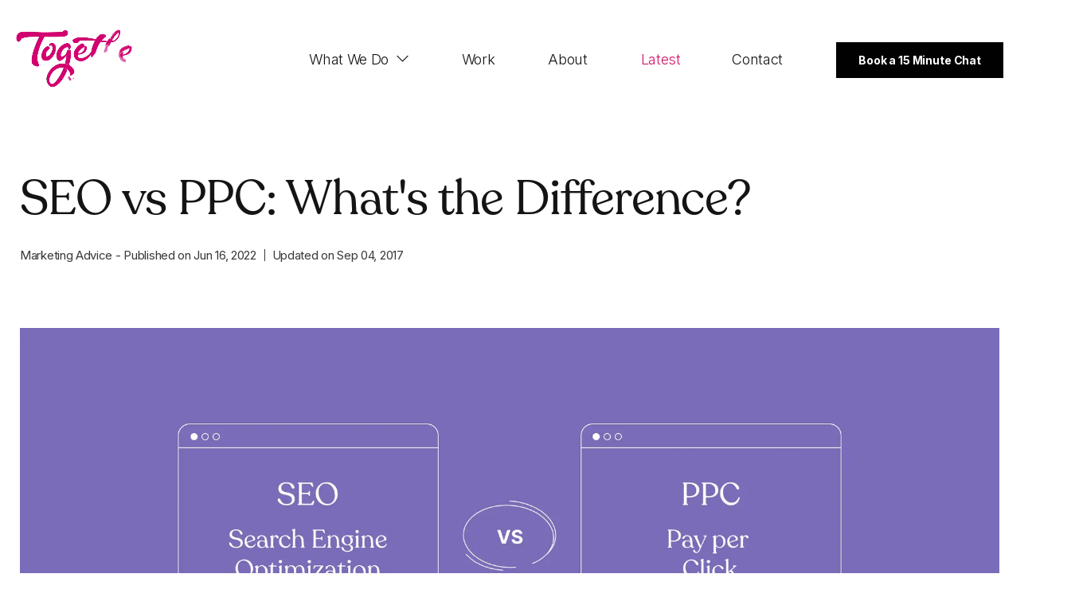

--- FILE ---
content_type: text/html; charset=utf-8
request_url: https://www.togetherdigital.ie/latest/seo-vs-ppc-what-s-the-difference
body_size: 10143
content:
<!DOCTYPE html><html lang="en"><head><meta charSet="utf-8"/><meta name="viewport" content="width=device-width"/><title>SEO vs PPC: What&#x27;s the Difference?</title><meta name="description" content="Explore the most effective ways to make your website appear on top of the organic search result page. "/><link rel="canonical" href="https://www.togetherdigital.ie/latest/seo-vs-ppc-what-s-the-difference"/><meta property="og:title" content="SEO vs PPC: What&#x27;s the Difference?"/><meta property="og:description" content="Explore the most effective ways to make your website appear on top of the organic search result page. "/><meta property="og:image" content="https://www.togetherdigital.ie/img/f/145018/750x492/249296bbac/thumb_seo-vs-ppc.jpg/m/1200x630/filters:quality(60):format(jpeg)"/><meta property="og:url" content="https://www.togetherdigital.ie/latest/seo-vs-ppc-what-s-the-difference"/><meta property="twitter:url" content="https://www.togetherdigital.ie/latest/seo-vs-ppc-what-s-the-difference"/><meta name="twitter:title" content="SEO vs PPC: What&#x27;s the Difference?"/><meta name="twitter:description" content="Explore the most effective ways to make your website appear on top of the organic search result page. "/><meta name="twitter:image" content="https://www.togetherdigital.ie/img/f/145018/750x492/249296bbac/thumb_seo-vs-ppc.jpg/m/1200x630/filters:quality(60):format(jpeg)"/><script type="application/ld+json">{"@context":"https://schema.org/","@type":"BreadcrumbList","itemListElement":[{"@type":"ListItem","position":1,"name":"Home","item":"https://www.togetherdigital.ie"},{"@type":"ListItem","position":2,"name":"Latest","item":"https://www.togetherdigital.ie/latest"},{"@type":"ListItem","position":3,"name":"Seo Vs Ppc What S The Difference","item":"https://www.togetherdigital.ie/latest/seo-vs-ppc-what-s-the-difference"}]}</script><script type="application/ld+json">{"@context":"https://schema.org","@type":"NewsArticle","mainEntityOfPage":{"@type":"WebPage","@id":"https://www.togetherdigital.ielatest/seo-vs-ppc-what-s-the-difference"},"headline":"SEO vs PPC: What's the Difference?","description":"Explore the most effective ways to make your website appear on top of the organic search result page. ","image":"https://www.togetherdigital.ie/img/f/145018/750x492/249296bbac/thumb_seo-vs-ppc.jpg/m/1200x630/filters:quality(60):format(jpeg)","publisher":{"@type":"Organization","name":"Together Digital","logo":{"@type":"ImageObject","url":"https://www.togetherdigital.ie/assets/images/TD%20Logo.svg"}},"datePublished":"2022-06-16T15:58:46.774Z","dateModified":"2017-09-04 00:00"}</script><meta name="next-head-count" content="15"/><meta charSet="utf-8"/><meta name="theme-color" content="#1c1c1c"/><meta name="google-site-verification" content="MsRKSuhdeN8RI6YVUnJTg4uKnasLIB-mrRnh02QNNRM"/><meta property="og:type" content="website"/><meta property="og:site_name" content="Together Digital"/><meta name="twitter:card" content="summary_large_image"/><meta property="twitter:domain" content="togetherdigital.ie"/><link rel="apple-touch-icon" sizes="16x16" href="/assets/favicon/16x16.png" importance="low"/><link rel="apple-touch-icon" sizes="32x32" href="/assets/favicon/32x32.png" importance="low"/><link rel="apple-touch-icon" sizes="192x192" href="/assets/favicon/192x192.png" importance="low"/><link rel="apple-touch-icon" sizes="512x512" href="/assets/favicon/512x512.png" importance="low"/><link rel="icon shortcut" type="image/x-icon" href="/assets/favicon/favicon.ico"/><link rel="manifest" href="/assets/favicon/site.webmanifest" importance="low"/><link rel="preload" href="/assets/fonts/recoleta/15e8c7c9-adff-4b2a-a27e-5b8f7f3896d6.woff2" as="font" type="font/woff2" crossorigin=""/><link rel="preload" href="/assets/fonts/recoleta/04fcbeb4-c15e-4fb4-86cd-74884e678645.woff2" as="font" type="font/woff2" crossorigin=""/><link rel="preload" href="/assets/fonts/recoleta/c4a44dcc-fce2-4dbb-9339-b82aa3e60d20.woff2" as="font" type="font/woff2" crossorigin=""/><link rel="preconnect" href="https://fonts.googleapis.com"/><link rel="preconnect" href="https://fonts.gstatic.com" crossorigin=""/><link rel="stylesheet" data-href="https://fonts.googleapis.com/css2?family=Inter:wght@300;400;500;600;700&amp;family=Kalam&amp;display=swap"/><link rel="preconnect" href="https://img2.storyblok.com"/><link rel="dns-prefetch" href="https://img2.storyblok.com"/><link rel="preload" href="/_next/static/css/6b7289350a1fe145.css" as="style" crossorigin=""/><link rel="stylesheet" href="/_next/static/css/6b7289350a1fe145.css" crossorigin="" data-n-g=""/><link rel="preload" href="/_next/static/css/1f38db5d48e3de72.css" as="style" crossorigin=""/><link rel="stylesheet" href="/_next/static/css/1f38db5d48e3de72.css" crossorigin="" data-n-p=""/><link rel="preload" href="/_next/static/css/0b1ef3670c3d2358.css" as="style" crossorigin=""/><link rel="stylesheet" href="/_next/static/css/0b1ef3670c3d2358.css" crossorigin=""/><link rel="preload" href="/_next/static/css/73c998147a45ac69.css" as="style" crossorigin=""/><link rel="stylesheet" href="/_next/static/css/73c998147a45ac69.css" crossorigin=""/><link rel="preload" href="/_next/static/css/9c5740eb9ae9a055.css" as="style" crossorigin=""/><link rel="stylesheet" href="/_next/static/css/9c5740eb9ae9a055.css" crossorigin=""/><link rel="preload" href="/_next/static/css/81b0eee8f4068f03.css" as="style" crossorigin=""/><link rel="stylesheet" href="/_next/static/css/81b0eee8f4068f03.css" crossorigin=""/><noscript data-n-css=""></noscript><script defer="" crossorigin="" nomodule="" src="/_next/static/chunks/polyfills-c67a75d1b6f99dc8.js"></script><script defer="" src="/_next/static/chunks/508.ea0516b81393b18f.js" crossorigin=""></script><script defer="" src="/_next/static/chunks/600.92b55cd8244e01ed.js" crossorigin=""></script><script defer="" src="/_next/static/chunks/671.6e4d20cfc661a7ce.js" crossorigin=""></script><script defer="" src="/_next/static/chunks/311.ec0d2a66a365d443.js" crossorigin=""></script><script src="/_next/static/chunks/webpack-e553403080ced14f.js" defer="" crossorigin=""></script><script src="/_next/static/chunks/framework-fae63b21a27d6472.js" defer="" crossorigin=""></script><script src="/_next/static/chunks/main-b0bfdb0b6998c0db.js" defer="" crossorigin=""></script><script src="/_next/static/chunks/pages/_app-b6b7befd6a27bf29.js" defer="" crossorigin=""></script><script src="/_next/static/chunks/170-9f5786ba7ab97167.js" defer="" crossorigin=""></script><script src="/_next/static/chunks/556-5380eb8546a92e3d.js" defer="" crossorigin=""></script><script src="/_next/static/chunks/pages/%5B%5B...slug%5D%5D-13244979be896289.js" defer="" crossorigin=""></script><script src="/_next/static/6ChopC4N6WBkzjTOQoljA/_buildManifest.js" defer="" crossorigin=""></script><script src="/_next/static/6ChopC4N6WBkzjTOQoljA/_ssgManifest.js" defer="" crossorigin=""></script><link rel="stylesheet" href="https://fonts.googleapis.com/css2?family=Inter:wght@300;400;500;600;700&family=Kalam&display=swap"/></head><body><div id="__next"><a class="skip" href="#main">Skip to content</a><div class="styles_stickyHeader__LHp7C"><div class="container styles_grid__lT5GZ"><a class="styles_logo__gCrFk" href="/"><img src="/assets/images/TD Logo.svg" width="119" height="48" alt="Together Digital Logo" loading="lazy"/></a><button class="button button--secondary styles_chat__RGLxh">Book a 15 Minute Chat</button></div></div><header class="styles_header__uhzXW"><div class="container"><a class="styles_logo__gCrFk" href="/"><video id="logoVideo" width="200" autoplay="" muted="" playsinline="" preload="yes" class=""><source src="/assets/videos/td-logo.webm" type="video/webm"/><source src="/assets/videos/td-logo.mp4" type="video/mp4"/><track src="/assets/videos/td-logo.vtt" kind="captions" srcLang="en" label="english_captions"/></video><div class="styles_image__arMNl "><img src="/assets/images/TD Logo.svg" width="182" height="70" alt="Together Digital Logo" loading="lazy"/></div></a><nav role="navigation" aria-label="Main Navigation" class="styles_animate__MvJVm styles_navigation__biora"><div class="styles_megamenuContainer__RY9RI null"><span role="button" tabindex="0">What We Do<svg role="presentation" class="styles_icon__wTlqM icon-chevron-down"><use xlink:href="/assets/svg/icons.svg#chevron-down"></use></svg></span><div class="styles_megamenu__vRvcy null"><div><div class="container"><div class="styles_outerGrid__LpNKA"><div class="styles_megamenuLinks__JIzIg"><a class="styles_link__X42U8" href="/services/digital-strategy"><span class="styles_title__W4OVO" role="heading" aria-level="2">Digital Strategy<svg role="presentation" class="styles_icon__wTlqM icon-chevron-right"><use xlink:href="/assets/svg/icons.svg#chevron-right"></use></svg></span><p class="styles_description__daXV6">Strategies that optimise funnels, improve conversion rates and accelerate sales</p></a><a class="styles_link__X42U8" href="/services/website-design"><span class="styles_title__W4OVO" role="heading" aria-level="2">Web Design<svg role="presentation" class="styles_icon__wTlqM icon-chevron-right"><use xlink:href="/assets/svg/icons.svg#chevron-right"></use></svg></span><p class="styles_description__daXV6">Impactful, UX-focused websites that look good, function properly and rank highly</p></a><a class="styles_link__X42U8" href="/services/website-development"><span class="styles_title__W4OVO" role="heading" aria-level="2">Development<svg role="presentation" class="styles_icon__wTlqM icon-chevron-right"><use xlink:href="/assets/svg/icons.svg#chevron-right"></use></svg></span><p class="styles_description__daXV6">Fast-loading websites and web applications customised to your needs</p></a><a class="styles_link__X42U8" href="/services/demand-generation"><span class="styles_title__W4OVO" role="heading" aria-level="2">Demand Generation<svg role="presentation" class="styles_icon__wTlqM icon-chevron-right"><use xlink:href="/assets/svg/icons.svg#chevron-right"></use></svg></span><p class="styles_description__daXV6">SEO, Paid Advertising, Email Marketing, Social Media, Account-based Marketing</p></a><a class="styles_link__X42U8" href="/services/video-content"><span class="styles_title__W4OVO" role="heading" aria-level="2">Video &amp; Content<svg role="presentation" class="styles_icon__wTlqM icon-chevron-right"><use xlink:href="/assets/svg/icons.svg#chevron-right"></use></svg></span><p class="styles_description__daXV6">Deliver engaging content through copy, video and animation</p></a><a class="styles_link__X42U8" href="/services/branding-graphic-design"><span class="styles_title__W4OVO" role="heading" aria-level="2">Branding &amp; Graphic Design<svg role="presentation" class="styles_icon__wTlqM icon-chevron-right"><use xlink:href="/assets/svg/icons.svg#chevron-right"></use></svg></span><p class="styles_description__daXV6">Brand identity, messaging and design of all visual elements for your company</p></a><a class="styles_link__X42U8" href="/services/support-maintenance"><span class="styles_title__W4OVO" role="heading" aria-level="2">Support &amp; Maintenance<svg role="presentation" class="styles_icon__wTlqM icon-chevron-right"><use xlink:href="/assets/svg/icons.svg#chevron-right"></use></svg></span><p class="styles_description__daXV6">Dedicated support team, customised support packages that protect your investment</p></a></div><div class="styles_sidebarLinks__MaQoL"><div class="styles_links__XqL5e"><span class="styles_mainLink__2tueh" role="heading" aria-level="2">Sectors</span><a class="styles_subLink__ngqQK" href="/sectors/b2b">B2B</a><a class="styles_subLink__ngqQK" href="/sectors/professional-services">Professional Services</a><a class="styles_subLink__ngqQK" href="/sectors/not-for-profit">Not For Profit</a></div><div class="styles_links__XqL5e"><span class="styles_mainLink__2tueh" role="heading" aria-level="2">Programmes</span><a class="styles_subLink__ngqQK" href="/programmes/enterprise-ireland-funded-activity">Enterprise Ireland Funded Activity</a><a class="styles_subLink__ngqQK" href="/programmes/export-strategy">Export Strategy</a><a class="styles_subLink__ngqQK" href="/programmes/integrated-marketing">Integrated Marketing</a><a class="styles_subLink__ngqQK" href="/programmes/b2b-rebrand">B2B Rebrand</a></div></div></div></div></div></div></div><a class="styles_eachLink__eW1Jp" href="/our-work">Work</a><a class="styles_eachLink__eW1Jp" href="/about">About</a><a class="styles_eachLink__eW1Jp active" href="/latest">Latest</a><a class="styles_eachLink__eW1Jp" href="/contact-us">Contact</a><button class="button button--secondary styles_chat__RGLxh">Book a 15 Minute Chat</button></nav><button type="button" aria-expanded="false" aria-label="Mobile Navigation Button" class="styles_menuButton__Re5YP"><svg role="presentation" class="styles_icon__wTlqM icon-menu"><use xlink:href="/assets/svg/icons.svg#menu"></use></svg></button></div></header><main role="main" id="main" class="main"><div class="styles_innerBanner___5aRM"><section class="container styles_newsBanner__sF_Uw"><h1 class="styles_heading__cXjj_ h1 block_news_banner_heading">SEO vs PPC: What&#x27;s the Difference?</h1><p class="styles_tags__LOKSs styles_tags__ZJUUd"><span class="styles_tag__KTvhV">Marketing Advice<!-- --> - </span><span class="styles_dates__zQevb">Published on <time dateTime="16-06-22" itemProp="datePublished">Jun 16, 2022</time></span><span class="styles_dates__zQevb">Updated on <time dateTime="04-09-17" itemProp="dateModified">Sep 04, 2017</time></span></p></section></div><section class="styles_content__vJ9o1 "><article><div class="container styles_image__0zVjH"><div class="styles_wrapper__zfSzZ  imageContain styles_imageContain__UHsmk"><span style="box-sizing:border-box;display:inline-block;overflow:hidden;width:initial;height:initial;background:none;opacity:1;border:0;margin:0;padding:0;position:relative;max-width:100%"><span style="box-sizing:border-box;display:block;width:initial;height:initial;background:none;opacity:1;border:0;margin:0;padding:0;max-width:100%"><img style="display:block;max-width:100%;width:initial;height:initial;background:none;opacity:1;border:0;margin:0;padding:0" alt="" aria-hidden="true" src="data:image/svg+xml,%3csvg%20xmlns=%27http://www.w3.org/2000/svg%27%20version=%271.1%27%20width=%271440%27%20height=%27648%27/%3e"/></span><img alt="" src="[data-uri]" decoding="async" data-nimg="intrinsic" style="position:absolute;top:0;left:0;bottom:0;right:0;box-sizing:border-box;padding:0;border:none;margin:auto;display:block;width:0;height:0;min-width:100%;max-width:100%;min-height:100%;max-height:100%;object-fit:contain"/><noscript><img alt="" loading="lazy" decoding="async" data-nimg="intrinsic" style="position:absolute;top:0;left:0;bottom:0;right:0;box-sizing:border-box;padding:0;border:none;margin:auto;display:block;width:0;height:0;min-width:100%;max-width:100%;min-height:100%;max-height:100%;object-fit:contain" srcSet="/img/f/145018/2480x1080/137b3817b4/banner_seo-vs-pp.jpg/m/1920x0/filters:quality(70):format(webp)?_w=1920 1x, /img/f/145018/2480x1080/137b3817b4/banner_seo-vs-pp.jpg/m/3840x0/filters:quality(70):format(webp)?_w=3840 2x" src="/img/f/145018/2480x1080/137b3817b4/banner_seo-vs-pp.jpg/m/3840x0/filters:quality(70):format(webp)?_w=3840"/></noscript></span></div></div><div class="container text styles_text__Y4vjL undefined"><p>We often get clients who confuse Adwords Pay Per Click (PPC) and Search Engine Optimisation (SEO) search results. It’s an easy thing to confuse, both of these belong to Search Engine Marketing (SEM) and if implemented together they can dramatically increase leads for your business.</p><p>Firstly, what’s the difference? Well let us demonstrate : </p></div><div class="container styles_image__0zVjH"><div class="styles_wrapper__zfSzZ  imageContain styles_imageContain__UHsmk"><span style="box-sizing:border-box;display:inline-block;overflow:hidden;width:initial;height:initial;background:none;opacity:1;border:0;margin:0;padding:0;position:relative;max-width:100%"><span style="box-sizing:border-box;display:block;width:initial;height:initial;background:none;opacity:1;border:0;margin:0;padding:0;max-width:100%"><img style="display:block;max-width:100%;width:initial;height:initial;background:none;opacity:1;border:0;margin:0;padding:0" alt="" aria-hidden="true" src="data:image/svg+xml,%3csvg%20xmlns=%27http://www.w3.org/2000/svg%27%20version=%271.1%27%20width=%271440%27%20height=%27648%27/%3e"/></span><img alt="" src="[data-uri]" decoding="async" data-nimg="intrinsic" style="position:absolute;top:0;left:0;bottom:0;right:0;box-sizing:border-box;padding:0;border:none;margin:auto;display:block;width:0;height:0;min-width:100%;max-width:100%;min-height:100%;max-height:100%;object-fit:contain"/><noscript><img alt="" loading="lazy" decoding="async" data-nimg="intrinsic" style="position:absolute;top:0;left:0;bottom:0;right:0;box-sizing:border-box;padding:0;border:none;margin:auto;display:block;width:0;height:0;min-width:100%;max-width:100%;min-height:100%;max-height:100%;object-fit:contain" srcSet="/img/f/145018/996x721/6dad087863/adredone_996_721_85.jpg/m/1920x0/filters:quality(70):format(webp)?_w=1920 1x, /img/f/145018/996x721/6dad087863/adredone_996_721_85.jpg/m/3840x0/filters:quality(70):format(webp)?_w=3840 2x" src="/img/f/145018/996x721/6dad087863/adredone_996_721_85.jpg/m/3840x0/filters:quality(70):format(webp)?_w=3840"/></noscript></span></div></div><div class="container text styles_text__Y4vjL undefined"><p>The top result is a Pay Per Click ad that we are running through Google AdWords. The second result is generated organically by Google. Now, both of these results are shown when someone searches for Together Digital. You might be wondering why?</p><h2><span class="h4">Google Adwords Pay Per Click</span></h2><p>Before you read any further, if PPC is unclear to you it might be a good idea for you to watch our motion graphic about what PPC Advertising is here.</p><p>When it comes to where you appear on the search result page for pay-per-click advertising this depends on how much you’re willing to pay a cost per click. With that being said, here are some other factors that determine your position on Google’s paid search:</p><ul><li><p>How popular is the keyword you’re targeting</p></li><li><p>How much money are your competitors putting behind the said keyword</p></li><li><p>How many competitors do you have</p></li></ul><p>However, you only pay when someone clicks on your ad and not when it’s being viewed on the search page. </p><h2><span class="h4">Search Engine Optimisation</span></h2><p>To get good organic rankings (not on a PPC model) you need to optimise your website and your content. Ranking positions depend on how well your site is optimised for search engines. It combines technical, on-page and off-page factors. These are just some of the factors that Google takes into consideration when it comes to ranking sites.</p><ul><li><p>Site speed</p></li><li><p>Responsive design (website, tablet and mobile-friendly design)</p></li><li><p>How often the site is being updated</p></li><li><p>Quality of content, having good on-page optimisation (titles, descriptions, heading tags etc)</p></li><li><p>Is the content relevant and useful for your audience?</p></li><li><p>Having a good UX design and experience</p></li><li><p>Video content</p></li><li><p>Links, CTR, and time spent on site</p></li></ul><h2><span class="h4">Let’s Focus on the Content and Keyword Elements Only</span></h2><p>Our site is going to appear on top of the organic search result page because “Together Digital” is in our URL, metadata, used consistently within the content and we are relevant for that term.</p><p>However, we will have different ranking results when a user searches for “digital marketing agency” or ‘web development Dublin.’ Ranking for those will depend on whether we are relevant for that term, have lots of useful quality and relevant content, and how well we have optimised our metadata.</p><h2><span class="h4">How to Best Use PPC and Organic Keywords Efficiently</span></h2><p>So now that we’ve established the difference between organic and paid traffic, how do you know what keywords to use for each channel?</p><h2><b><span class="h4">Organic Keywords</span></b></h2><p>Pick around 10 keywords that you have the most chance of ranking for, keeping in mind how relevant it is to your core offering, the amount of content you can write about it, how competitive it is, and whether it has a high chance of converting. These keywords should form the backbone of the content that you add to your website through text blog posts, video blogs, news articles or service pages. As you’re creating this content you’ll have to ensure to add these keywords to your metadata.</p><h2><b><span class="h4">PPC Keywords</span></b></h2><p>PPC keywords can be used very effectively for:</p><ul><li><p>Keywords you find it hard to rank for organically e.g. too many competitors, not enough content</p></li><li><p>Terms related to specific products and services outside of your core offering</p></li><li><p>Competitor names (Your business listing shows when people search for a similar competitor)</p></li><li><p>‘Own the page’ - when you want to appear in the PPC panel as well as the organic listing</p></li><li><p>Driving specific traffic to a landing page (sign up demo page)</p></li><li><p>Offer-based campaigns - Free, discounted,</p></li><li><p>Words that you don’t want your website to rank for organically e.g. ‘cheap’</p></li></ul><p>When it comes to creating your PPC campaigns, use the terms you want to bid on. Make sure to include them in your ad copy, ad group, landing page, metadata and URL of the landing page for best results.<br/><br/>We hope that it’s become a little clearer for you as to what the difference between SEO and PPC is. If you want us to carry out a simple SEO audit on your website absolutely FREE fill in the form below!</p></div></article></section><div class="styles_shareLinks__Gybt2"><div class="styles_shareIcons__RX6_G"><div class="container"><div class="styles_alignment__F_NnD"><span class="styles_label__SR2Pl">Share</span><div class="styles_links__atHJ_"><a title="Share by Email" href="/#"><svg role="presentation" class="styles_icon__wTlqM icon-email"><use xlink:href="/assets/svg/icons.svg#email"></use></svg></a><a title="Share on LinkedIn" href="/#"><svg role="presentation" class="styles_icon__wTlqM icon-linkedin"><use xlink:href="/assets/svg/icons.svg#linkedin"></use></svg></a><a title="Share on Facebook" href="/#"><svg role="presentation" class="styles_icon__wTlqM icon-facebook"><use xlink:href="/assets/svg/icons.svg#facebook"></use></svg></a><a title="Share on Twitter" href="/#"><svg role="presentation" class="styles_icon__wTlqM icon-twitter"><use xlink:href="/assets/svg/icons.svg#twitter"></use></svg></a></div></div></div></div></div></main><footer class="styles_footer__Oj64_ styles_animations__v_9_u false "><form id="subForm" class="js-cm-form styles_form__pObTf" action="https://www.createsend.com/t/subscribeerror?description=" method="post" data-id="5B5E7037DA78A748374AD499497E309E830AFE7D789FE43DB98060093EC2B713C8DE52D31FFC3B2FC34FE4A0DB69E0472B79928BF9361F6EFB70DFDCA14CB5A7"><div class="container"><div><h2>Subscribe today!</h2><p>Helpful content, once every quarter</p></div><div><label for="fieldEmail" class="sr-only">Email address</label><div class="styles_fields__j9V0q"><input autoComplete="Email" aria-label="Email" id="fieldEmail" type="email" name="cm-bkrilju-bkrilju" maxLength="200" placeholder="Enter your email address" class="js-cm-email-input qa-input-email" required=""/><button><svg role="presentation" class="styles_icon__wTlqM icon-email-sent"><use xlink:href="/assets/svg/icons.svg#email-sent"></use></svg><span class="sr-only">Subscribe</span></button></div></div></div></form><div class="container styles_footerDetails__xTLrl"><div class="styles_grid__8abZW"><div class="styles_info__9BwvE"><div class="styles_logo__piUa0"><a class="styles_logo__piUa0" href="/"><img src="/assets/images/TD Logo.svg" width="205" height="81" alt="Together Digital Logo" loading="lazy"/></a></div><div class="styles_social__grSMB undefined"><a href="https://www.facebook.com/togetherdigital" target="_blank" rel="noreferrer" title="Facebook"><svg role="presentation" class="styles_icon__wTlqM icon-facebook"><use xlink:href="/assets/svg/icons.svg#facebook"></use></svg></a><a href="https://twitter.com/TogetherD_IE" target="_blank" rel="noreferrer" title="Twitter"><svg role="presentation" class="styles_icon__wTlqM icon-twitter"><use xlink:href="/assets/svg/icons.svg#twitter"></use></svg></a><a href="https://www.instagram.com/togetherdigital/" target="_blank" rel="noreferrer" title="Instagram"><svg role="presentation" class="styles_icon__wTlqM icon-instagram"><use xlink:href="/assets/svg/icons.svg#instagram"></use></svg></a><a href="https://ie.linkedin.com/company/together-digital" target="_blank" rel="noreferrer" title="LinkedIn"><svg role="presentation" class="styles_icon__wTlqM icon-linkedin"><use xlink:href="/assets/svg/icons.svg#linkedin"></use></svg></a></div></div><div class="styles_columns__wca6Z"><a class="footerLink" href="/our-work">Work</a><a class="footerLink" href="/about">About</a><a class="footerLink" href="/about/careers">Careers</a><a class="footerLink" href="/latest">Latest</a><a class="footerLink" href="/about/our-team">Our Team</a><a class="footerLink" href="/about/innovation">Innovation</a><a class="footerLink" href="/funnel-fanatics">Funnel Fanatics</a><a class="footerLink" href="/love-your-website">Love Your Website</a><a class="footerLink" href="/contact-us">Contact Us</a><a class="footerLink" href="/support">Support</a></div><div class="styles_contact__tql_m"><a class="button--primary button--primary-right styles_contactMainLink__vrCjG" href="/contact-us">Let&#x27;s talk<!-- --> <div><svg role="presentation" class="styles_icon__wTlqM icon-arrow-right"><use xlink:href="/assets/svg/icons.svg#arrow-right"></use></svg></div></a><div class="styles_contactLinks__yQs76"><a href="mailto:info@togetherdigital.ie">info@togetherdigital.ie</a><a href="tel:01 681 4440">01 681 4440</a><a href="/support">Support</a></div></div></div><div class="styles_bottom__rI_sU"><div class="styles_bottomItems__FZUbZ"><p>© <!-- -->2026<!-- --> <!-- -->Together Digital</p><a href="/terms">Terms</a><a href="/privacy">Privacy</a><a href="/cookies">Cookies</a><a href="/sitemap">Sitemap</a></div></div><div class="styles_graphics__so60R"><img src="/assets/graphics/graphic_01.svg" width="440" height="210" alt="Together Digital" loading="lazy"/></div></div></footer></div><script id="__NEXT_DATA__" type="application/json" crossorigin="">{"props":{"pageProps":{"story":{"name":"SEO vs PPC: What's the Difference?","created_at":"2022-06-16T15:58:46.774Z","published_at":"2024-03-13T12:48:30.335Z","alternates":[],"id":151727952,"uuid":"f7ebbe2f-1b39-4fac-800c-e84e4e6f3e30","content":{"seo":{"_uid":"77bf7973-8268-49a8-a276-df927e9f607e","title":"SEO vs PPC: What's the Difference?","plugin":"seo-fieldtype","og_image":"https://a.storyblok.com/f/145018/750x492/249296bbac/thumb_seo-vs-ppc.jpg","og_title":"SEO vs PPC: What's the Difference?","show_hide":true,"description":"Explore the most effective ways to make your website appear on top of the organic search result page. ","og_description":"Explore the most effective ways to make your website appear on top of the organic search result page. "},"tag":"","_uid":"7109f54b-1d48-4bda-bd06-4e2bea2f86af","date":"2017-09-04 00:00","image":{"id":5124412,"alt":"","name":"","focus":null,"title":"","filename":"https://a.storyblok.com/f/145018/750x492/249296bbac/thumb_seo-vs-ppc.jpg","copyright":"","fieldtype":"asset"},"author":[],"images":[],"content":[{"_uid":"65fa615c-1cf0-41e3-b054-33a75c93bf38","align":"","image":{"id":5124410,"alt":"","name":"","focus":null,"title":"","filename":"https://a.storyblok.com/f/145018/2480x1080/137b3817b4/banner_seo-vs-pp.jpg","copyright":"","fieldtype":"asset"},"width":"","component":"content/image","proportions":"contain"},{"_uid":"0cce2e8c-abc1-4620-be62-8e543ccd249c","align":"left","content":{"type":"doc","content":[{"type":"paragraph","content":[{"text":"We often get clients who confuse Adwords Pay Per Click (PPC) and Search Engine Optimisation (SEO) search results. It’s an easy thing to confuse, both of these belong to Search Engine Marketing (SEM) and if implemented together they can dramatically increase leads for your business.","type":"text"}]},{"type":"paragraph","content":[{"text":"Firstly, what’s the difference? Well let us demonstrate : ","type":"text"}]}]},"component":"content/text"},{"_uid":"662a2327-e0b5-4e50-a201-59730831c5ed","align":"","image":{"id":5124403,"alt":"","name":"","focus":null,"title":"","filename":"https://a.storyblok.com/f/145018/996x721/6dad087863/adredone_996_721_85.jpg","copyright":"","fieldtype":"asset"},"width":"","component":"content/image","proportions":"contain"},{"_uid":"dc863b35-27f0-4e67-b33a-9a4a96768359","align":"left","content":{"type":"doc","content":[{"type":"paragraph","content":[{"text":"The top result is a Pay Per Click ad that we are running through Google AdWords. The second result is generated organically by Google. Now, both of these results are shown when someone searches for Together Digital. You might be wondering why?","type":"text"}]},{"type":"heading","attrs":{"level":2},"content":[{"text":"Google Adwords Pay Per Click","type":"text","marks":[{"type":"styled","attrs":{"class":"h4"}}]}]},{"type":"paragraph","content":[{"text":"Before you read any further, if PPC is unclear to you it might be a good idea for you to watch our motion graphic about what PPC Advertising is here.","type":"text"}]},{"type":"paragraph","content":[{"text":"When it comes to where you appear on the search result page for pay-per-click advertising this depends on how much you’re willing to pay a cost per click. With that being said, here are some other factors that determine your position on Google’s paid search:","type":"text"}]},{"type":"bullet_list","content":[{"type":"list_item","content":[{"type":"paragraph","content":[{"text":"How popular is the keyword you’re targeting","type":"text"}]}]},{"type":"list_item","content":[{"type":"paragraph","content":[{"text":"How much money are your competitors putting behind the said keyword","type":"text"}]}]},{"type":"list_item","content":[{"type":"paragraph","content":[{"text":"How many competitors do you have","type":"text"}]}]}]},{"type":"paragraph","content":[{"text":"However, you only pay when someone clicks on your ad and not when it’s being viewed on the search page. ","type":"text"}]},{"type":"heading","attrs":{"level":2},"content":[{"text":"Search Engine Optimisation","type":"text","marks":[{"type":"styled","attrs":{"class":"h4"}}]}]},{"type":"paragraph","content":[{"text":"To get good organic rankings (not on a PPC model) you need to optimise your website and your content. Ranking positions depend on how well your site is optimised for search engines. It combines technical, on-page and off-page factors. These are just some of the factors that Google takes into consideration when it comes to ranking sites.","type":"text"}]},{"type":"bullet_list","content":[{"type":"list_item","content":[{"type":"paragraph","content":[{"text":"Site speed","type":"text"}]}]},{"type":"list_item","content":[{"type":"paragraph","content":[{"text":"Responsive design (website, tablet and mobile-friendly design)","type":"text"}]}]},{"type":"list_item","content":[{"type":"paragraph","content":[{"text":"How often the site is being updated","type":"text"}]}]},{"type":"list_item","content":[{"type":"paragraph","content":[{"text":"Quality of content, having good on-page optimisation (titles, descriptions, heading tags etc)","type":"text"}]}]},{"type":"list_item","content":[{"type":"paragraph","content":[{"text":"Is the content relevant and useful for your audience?","type":"text"}]}]},{"type":"list_item","content":[{"type":"paragraph","content":[{"text":"Having a good UX design and experience","type":"text"}]}]},{"type":"list_item","content":[{"type":"paragraph","content":[{"text":"Video content","type":"text"}]}]},{"type":"list_item","content":[{"type":"paragraph","content":[{"text":"Links, CTR, and time spent on site","type":"text"}]}]}]},{"type":"heading","attrs":{"level":2},"content":[{"text":"Let’s Focus on the Content and Keyword Elements Only","type":"text","marks":[{"type":"styled","attrs":{"class":"h4"}}]}]},{"type":"paragraph","content":[{"text":"Our site is going to appear on top of the organic search result page because “Together Digital” is in our URL, metadata, used consistently within the content and we are relevant for that term.","type":"text"}]},{"type":"paragraph","content":[{"text":"However, we will have different ranking results when a user searches for “digital marketing agency” or ‘web development Dublin.’ Ranking for those will depend on whether we are relevant for that term, have lots of useful quality and relevant content, and how well we have optimised our metadata.","type":"text"}]},{"type":"heading","attrs":{"level":2},"content":[{"text":"How to Best Use PPC and Organic Keywords Efficiently","type":"text","marks":[{"type":"styled","attrs":{"class":"h4"}}]}]},{"type":"paragraph","content":[{"text":"So now that we’ve established the difference between organic and paid traffic, how do you know what keywords to use for each channel?","type":"text"}]},{"type":"heading","attrs":{"level":2},"content":[{"text":"Organic Keywords","type":"text","marks":[{"type":"bold"},{"type":"styled","attrs":{"class":"h4"}}]}]},{"type":"paragraph","content":[{"text":"Pick around 10 keywords that you have the most chance of ranking for, keeping in mind how relevant it is to your core offering, the amount of content you can write about it, how competitive it is, and whether it has a high chance of converting. These keywords should form the backbone of the content that you add to your website through text blog posts, video blogs, news articles or service pages. As you’re creating this content you’ll have to ensure to add these keywords to your metadata.","type":"text"}]},{"type":"heading","attrs":{"level":2},"content":[{"text":"PPC Keywords","type":"text","marks":[{"type":"bold"},{"type":"styled","attrs":{"class":"h4"}}]}]},{"type":"paragraph","content":[{"text":"PPC keywords can be used very effectively for:","type":"text"}]},{"type":"bullet_list","content":[{"type":"list_item","content":[{"type":"paragraph","content":[{"text":"Keywords you find it hard to rank for organically e.g. too many competitors, not enough content","type":"text"}]}]},{"type":"list_item","content":[{"type":"paragraph","content":[{"text":"Terms related to specific products and services outside of your core offering","type":"text"}]}]},{"type":"list_item","content":[{"type":"paragraph","content":[{"text":"Competitor names (Your business listing shows when people search for a similar competitor)","type":"text"}]}]},{"type":"list_item","content":[{"type":"paragraph","content":[{"text":"‘Own the page’ - when you want to appear in the PPC panel as well as the organic listing","type":"text"}]}]},{"type":"list_item","content":[{"type":"paragraph","content":[{"text":"Driving specific traffic to a landing page (sign up demo page)","type":"text"}]}]},{"type":"list_item","content":[{"type":"paragraph","content":[{"text":"Offer-based campaigns - Free, discounted,","type":"text"}]}]},{"type":"list_item","content":[{"type":"paragraph","content":[{"text":"Words that you don’t want your website to rank for organically e.g. ‘cheap’","type":"text"}]}]}]},{"type":"paragraph","content":[{"text":"When it comes to creating your PPC campaigns, use the terms you want to bid on. Make sure to include them in your ad copy, ad group, landing page, metadata and URL of the landing page for best results.","type":"text"},{"type":"hard_break"},{"type":"hard_break"},{"text":"We hope that it’s become a little clearer for you as to what the difference between SEO and PPC is. If you want us to carry out a simple SEO audit on your website absolutely FREE fill in the form below!","type":"text"}]},{"type":"paragraph"}]},"component":"content/text"}],"excerpt":{"type":"doc","content":[{"type":"paragraph","content":[{"text":"SEO vs PPC: What's the Difference?","type":"text"}]}]},"category":"Marketing Advice","keywords":[],"component":"modules/latest","word_count":"","share_links":[{"_uid":"152b2876-da73-49ac-958f-202b462cdffa","component":"blocks/share-links"}],"related_insights":[],"remove_follow_strip":false},"slug":"seo-vs-ppc-what-s-the-difference","full_slug":"latest/seo-vs-ppc-what-s-the-difference","default_full_slug":null,"sort_by_date":null,"position":-840,"tag_list":[],"is_startpage":false,"parent_id":108354187,"meta_data":null,"group_id":"65a254ad-f3e4-4364-9699-bb83e3dcb22a","first_published_at":"2022-08-16T12:28:34.369Z","release_id":null,"lang":"default","path":null,"translated_slugs":[]},"settings":{"_uid":"3f84e4d9-2342-4e86-9d5b-989b4901a16a","email":"info@togetherdigital.ie","links":[{"_uid":"c84e2f41-af60-4d4a-b3d0-956655077f9a","link":{"id":"30b71b1b-c135-4480-95bd-6a6993efc187","url":"","anchor":"","linktype":"story","fieldtype":"multilink","cached_url":"our-work/"},"label":"Work","component":"Link"},{"_uid":"36ce1d29-3bff-496d-8ad2-d399115003df","link":{"id":"7fd5a326-616a-4728-8005-f3f0e66b843f","url":"","anchor":"","linktype":"story","fieldtype":"multilink","cached_url":"about/"},"label":"About","component":"Link"},{"_uid":"265ff0d5-85bb-4d38-a640-e347776207ae","link":{"id":"915ce0c3-95f7-40b7-9e48-d00b0832cf44","url":"","anchor":"","linktype":"story","fieldtype":"multilink","cached_url":"about/careers"},"label":"Careers","component":"Link"},{"_uid":"6878e3a5-4618-4522-8c03-9ad6e59293ba","link":{"id":"ed43f75a-69a1-4ab5-8065-3717a8ffa669","url":"","linktype":"story","fieldtype":"multilink","cached_url":"latest/"},"label":"Latest","component":"Link"},{"_uid":"ed8f4520-72bb-4f39-956c-7529fee36575","link":{"id":"eb456057-4df5-49db-ac94-fd8a27ff5ec9","url":"","anchor":"","linktype":"story","fieldtype":"multilink","cached_url":"about/our-team"},"label":"Our Team","component":"Link"},{"_uid":"2f4563f6-cb75-4044-b9e5-071f070eadb5","link":{"id":"25da8cc7-866f-4e6e-b13c-18df190c2ef4","url":"","linktype":"story","fieldtype":"multilink","cached_url":"about/innovation"},"label":"Innovation","component":"Link"},{"_uid":"a74d5c82-124d-40c3-9cb5-a705939edbdb","link":{"id":"7d0ab8f9-c2d2-49b7-902b-cbc7b15befe1","url":"","linktype":"story","fieldtype":"multilink","cached_url":"funnel-fanatics"},"label":"Funnel Fanatics","component":"Link"},{"_uid":"bd3453e0-faf1-4190-8884-03c637aaaf33","link":{"id":"f7d79e73-2bcf-43d7-bcd3-804de714ceb9","url":"","linktype":"story","fieldtype":"multilink","cached_url":"love-your-website"},"label":"Love Your Website","component":"Link"},{"_uid":"fbfbabb2-e00a-435f-8eb4-3161f225b8fe","link":{"id":"0f5e3187-596f-4527-81a2-4bc06ef149e8","url":"","linktype":"story","fieldtype":"multilink","cached_url":"contact-us"},"label":"Contact Us","component":"Link"},{"_uid":"aa0c5b4e-201a-4f5d-baf9-14efa916fdcb","link":{"id":"f877b56c-52a8-4806-be06-526886ce950b","url":"","linktype":"story","fieldtype":"multilink","cached_url":"support"},"label":"Support","component":"Link"}],"phone":"01 681 4440","twitter":"https://twitter.com/TogetherD_IE","youtube":"https://www.youtube.com/channel/UCReMJgasN0TzC2YPyPyovfA","facebook":"https://www.facebook.com/togetherdigital","linkedin":"https://ie.linkedin.com/company/together-digital","component":"Settings","instagram":"https://www.instagram.com/togetherdigital/","default_seo":{"_uid":"2f38f461-44b6-4de1-9367-6327f34affe7","title":"[page]","plugin":"seo_metatags","og_image":"https://a.storyblok.com/f/145018/1200x630/b9aaf40535/opengraph.jpg","og_title":"","description":"[page] page of Together Digital.","twitter_image":"","twitter_title":"","og_description":"","twitter_description":""},"follow_strip":[],"main_address":"Unit 3, The Distillery Building\nDistillery Road\nD03 X640\nDublin"}},"__N_SSG":true},"page":"/[[...slug]]","query":{"slug":["latest","seo-vs-ppc-what-s-the-difference"]},"buildId":"6ChopC4N6WBkzjTOQoljA","runtimeConfig":{"name":"Together Digital","domain":"togetherdigital.ie","url":"https://www.togetherdigital.ie/","tab_color":"#1c1c1c","gtm":"GTM-N9R53T","sitemap":{"exclude":["homepage","settings","styleguide","thank-you","logos","testimonials","what-people-say","privacy","terms","cookies","support"],"modules":["latest","our-work"]},"environment":"production","storyblokToken":"","encryptedStoryblokToken":"6e30b3c07ae3480ac8f757fbb07b8404763b60651171e976f40d540cae1c9196"},"isFallback":false,"dynamicIds":[874],"gsp":true,"scriptLoader":[]}</script><noscript><iframe src="https://load.sgtm.togetherdigital.ie/ns.html?id=GTM-N9R53T" height="0" width="0" style="display: none; visibility: hidden;" /></noscript></body></html>

--- FILE ---
content_type: text/css; charset=utf-8
request_url: https://www.togetherdigital.ie/_next/static/css/6b7289350a1fe145.css
body_size: 3741
content:
/*! normalize.css v8.0.0 | MIT License | github.com/necolas/normalize.css */html{line-height:1.15;-webkit-text-size-adjust:100%}body{margin:0}h1{font-size:2em;margin:.67em 0}hr{box-sizing:content-box;height:0;overflow:visible}pre{font-family:monospace,monospace;font-size:1em}a{background-color:transparent}abbr[title]{border-bottom:none;text-decoration:underline;-webkit-text-decoration:underline dotted;text-decoration:underline dotted}b,strong{font-weight:bolder}code,kbd,samp{font-family:monospace,monospace;font-size:1em}small{font-size:80%}sub,sup{font-size:75%;line-height:0;position:relative;vertical-align:baseline}sub{bottom:-.25em}sup{top:-.5em}img{border-style:none}button,input,optgroup,select,textarea{font-family:inherit;font-size:100%;line-height:1.15;margin:0}button,input{overflow:visible}button,select{text-transform:none}[type=button],[type=reset],[type=submit],button{-webkit-appearance:button}[type=button]::-moz-focus-inner,[type=reset]::-moz-focus-inner,[type=submit]::-moz-focus-inner,button::-moz-focus-inner{border-style:none;padding:0}[type=button]:-moz-focusring,[type=reset]:-moz-focusring,[type=submit]:-moz-focusring,button:-moz-focusring{outline:1px dotted ButtonText}fieldset{padding:.35em .75em .625em}legend{box-sizing:border-box;color:inherit;display:table;max-width:100%;padding:0;white-space:normal}progress{vertical-align:baseline}textarea{overflow:auto}[type=checkbox],[type=radio]{box-sizing:border-box;padding:0}[type=number]::-webkit-inner-spin-button,[type=number]::-webkit-outer-spin-button{height:auto}[type=search]{-webkit-appearance:textfield;outline-offset:-2px}[type=search]::-webkit-search-decoration{-webkit-appearance:none}::-webkit-file-upload-button{-webkit-appearance:button;font:inherit}details{display:block}summary{display:list-item}[hidden],template{display:none}#nprogress{pointer-events:none}#nprogress .bar{background:#d11368;position:fixed;z-index:1031;top:0;left:0;width:100%;height:2px}#nprogress .peg{display:block;position:absolute;right:0;width:100px;height:100%;box-shadow:0 0 10px #d11368,0 0 5px #d11368;opacity:1;transform:rotate(3deg) translateY(-4px)}#nprogress .spinner{display:block;position:fixed;z-index:1031;top:15px;right:15px}#nprogress .spinner-icon{width:18px;height:18px;box-sizing:border-box;border-color:#d11368 transparent transparent #d11368;border-style:solid;border-width:2px;border-radius:50%;animation:nprogress-spinner .4s linear infinite}.nprogress-custom-parent{overflow:hidden;position:relative}.nprogress-custom-parent #nprogress .bar,.nprogress-custom-parent #nprogress .spinner{position:absolute}@keyframes nprogress-spinner{0%{transform:rotate(0deg)}to{transform:rotate(1turn)}}a,abbr,acronym,address,applet,article,aside,audio,b,big,blockquote,body,canvas,caption,center,cite,code,dd,del,details,dfn,div,dl,dt,em,embed,fieldset,figcaption,figure,footer,form,h1,h2,h3,h4,h5,h6,header,hgroup,html,i,iframe,img,ins,kbd,label,legend,li,mark,menu,nav,object,ol,output,p,pre,q,ruby,s,samp,section,small,span,strike,strong,sub,summary,sup,table,tbody,td,tfoot,th,thead,time,tr,tt,u,ul,var,video{margin:0;padding:0;border:0;font-size:100%;font:inherit;vertical-align:baseline}article,aside,details,figcaption,figure,footer,header,hgroup,menu,nav,section{display:block}body{line-height:1}ol,ul{list-style:none}blockquote,q{quotes:none}blockquote:after,blockquote:before,q:after,q:before{content:"";content:none}table{border-collapse:collapse;border-spacing:0}@font-face{font-family:Recoleta;src:url(/assets/fonts/recoleta/15e8c7c9-adff-4b2a-a27e-5b8f7f3896d6.woff2) format("woff2"),url(/assets/fonts/recoleta/92cd2256-c74e-421f-bd64-a207c4063918.woff) format("woff");font-weight:400;font-display:swap}@font-face{font-family:Recoleta;src:url(/assets/fonts/recoleta/dc6d46b5-4860-426e-b694-829311406cb2.woff2) format("woff2"),url(/assets/fonts/recoleta/e6710639-8b79-4a63-a860-ae77c0a544b8.woff) format("woff");font-weight:500;font-display:swap}@font-face{font-family:Recoleta;src:url(/assets/fonts/recoleta/04fcbeb4-c15e-4fb4-86cd-74884e678645.woff2) format("woff2"),url(/assets/fonts/recoleta/371e1726-ae12-4456-90a5-eb4d427383ad.woff) format("woff");font-weight:600;font-display:swap}@font-face{font-family:Recoleta;src:url(/assets/fonts/recoleta/c4a44dcc-fce2-4dbb-9339-b82aa3e60d20.woff2) format("woff2"),url(/assets/fonts/recoleta/e0e9d6be-89c5-4575-9fa7-e5fbb9f2806e.woff) format("woff");font-weight:700;font-display:swap}@font-face{font-family:Recoleta;src:url(/assets/fonts/recoleta/ffaaea62-113a-4b9f-a428-346cecb4d58e.woff2) format("woff2"),url(/assets/fonts/recoleta/5bd4d989-3af2-463a-9533-02dc7b4e6df3.woff) format("woff");font-weight:900;font-display:swap}@keyframes fadeInUp{0%{opacity:0;transform:translate3d(0,30%,0)}to{opacity:1;transform:translateZ(0)}}@keyframes fadeInDown{0%{opacity:0;transform:translate3d(0,-30%,0)}to{opacity:1;transform:translateZ(0)}}@keyframes fadeInRight{0%{opacity:0;transform:translate3d(100%,0,0)}to{opacity:1;transform:translateZ(0)}}@keyframes fadeInLeft{0%{opacity:0;transform:translate3d(-10%,0,0)}to{opacity:1;transform:translateZ(0)}}@keyframes fadeIn{0%{opacity:0}to{opacity:1}}@keyframes fadeOut{0%{opacity:1}to{opacity:0}}@keyframes svgFlyIn{0%{transform:translateY(-30px);opacity:0}to{transform:translateY(82px);opacity:1}}@keyframes svgLineTravel{0%{stroke-dashoffset:0;stroke-dasharray:0,999999;opacity:0}50%{stroke-dashoffset:0;opacity:1}to{stroke-dashoffset:-528px;stroke-dasharray:250,999999;opacity:0}}@keyframes fadeInUpOp5{0%{opacity:0;transform:translate3d(0,30%,0)}to{opacity:.5;transform:translateZ(0)}}@keyframes fadeInUp5{0%{opacity:0;transform:translate3d(0,5%,0)}to{opacity:1;transform:translateZ(0)}}@keyframes fadeInUp10{0%{opacity:0;transform:translate3d(0,10%,0)}to{opacity:1;transform:translateZ(0)}}@keyframes fadeInUp100{0%{opacity:0;transform:translate3d(0,100%,0)}to{opacity:1;transform:translateZ(0)}}@keyframes ping{0%{transform:scale(.2);opacity:.8}80%{transform:scale(1.2);opacity:0}to{transform:scale(2.2);opacity:0}}.loading,[data-loading]{opacity:.5;pointer-events:none}a{position:relative;color:#141414;cursor:pointer}a:active,a:focus,a:hover{text-decoration:none;color:none}.button,.button--primary,.button--secondary,.button--tertiary{text-decoration:none}.button--primary{position:relative;color:#141414;font-size:1.3125rem;font-weight:400;line-height:1.44375rem;letter-spacing:-.02em;cursor:pointer;display:inline-flex;flex-direction:row;align-items:center;width:-moz-fit-content;width:fit-content}@media screen and (max-width:640px){.button--primary{font-size:1.1875rem;line-height:1.30625rem}}.button--primary>div{position:relative;display:flex;align-items:center;justify-content:center;width:45px;height:45px;background-color:#d11368;border-radius:50%;margin-right:19px}.button--primary>div svg{z-index:99;width:17px;height:9.65px;fill:#fff}.button--primary>div:after{display:none;content:"";position:absolute;width:65px;height:65px;background-color:#d11368;border-radius:50%}.button--primary:hover>div:after{display:block;animation-name:ping;animation-duration:1s;animation-delay:0s;animation-iteration-count:infinite;animation-fill-mode:forwards;-webkit-animation:ping;-webkit-animation-duration:1s;-webkit-animation-delay:0s;-webkit-animation-iteration-count:infinite;-webkit-animation-fill-mode:forwards}.button--primary-right>div{margin-right:0;margin-left:19px}.button--primary--black{position:relative;color:#fff;font-size:1.3125rem;font-weight:400;line-height:1.44375rem;letter-spacing:-.02em;cursor:pointer;display:inline-flex;flex-direction:row;align-items:center;width:-moz-fit-content;width:fit-content;text-decoration:none}@media screen and (max-width:640px){.button--primary--black{font-size:1.1875rem;line-height:1.30625rem}}.button--primary--black>div{position:relative;display:flex;align-items:center;justify-content:center;width:45px;height:45px;background-color:#141414;border-radius:50%;margin-right:19px}.button--primary--black>div svg{z-index:99;width:17px;height:9.65px;fill:#fff}.button--primary--black>div:after{display:none;content:"";position:absolute;width:65px;height:65px;background-color:#141414;border-radius:50%}.button--primary--black:hover>div:after{display:block;animation-name:ping;animation-duration:1s;animation-delay:0s;animation-iteration-count:infinite;animation-fill-mode:forwards;-webkit-animation:ping;-webkit-animation-duration:1s;-webkit-animation-delay:0s;-webkit-animation-iteration-count:infinite;-webkit-animation-fill-mode:forwards}.button--primary--black-right>div{margin-right:0;margin-left:19px}.button--secondary{position:relative;display:inline-flex;flex-direction:row;align-items:center;width:-moz-fit-content;width:fit-content;color:#fff;background-color:#141414;font-size:1.0625rem;font-weight:700;line-height:1.16875rem;padding:18px 45px;cursor:pointer;transition:background-color .2s ease-in-out}.button--secondary:hover{color:#fff;background-color:#848484}.button--tertiary{position:relative;display:inline-flex;font-size:1.0625rem;line-height:1.16875rem;padding:18.5px 55px;border:1px solid #000;font-weight:700}.button--tertiary:hover{color:#848484}.button--alternative{position:relative;color:#141414;font-size:1.3125rem;font-weight:400;line-height:1.44375rem;text-decoration:underline;text-underline-offset:4px;cursor:pointer;transition:-webkit-text-decoration .2s ease-in-out;transition:text-decoration .2s ease-in-out;transition:text-decoration .2s ease-in-out,-webkit-text-decoration .2s ease-in-out}.button--alternative:hover{text-decoration:none}b,strong{font-weight:500}i{font-style:italic}.h1,.h2,.h3,h1,h2,h3{font-family:Recoleta;color:#141414;margin-bottom:12px}.h4,.h5,.h6,h4,h5,h6{font-family:Inter,sans-serif;color:#141414;margin-bottom:8px}.h1,h1{font-size:4.375rem;line-height:5.1625rem}@media screen and (max-width:640px){.h1,h1{font-size:2.5rem;line-height:2.95rem}}.h2,h2{font-size:3.25rem}@media screen and (max-width:640px){.h2,h2{font-size:2rem}}.h3,h3{font-size:2.625rem}@media screen and (max-width:640px){.h3,h3{font-size:1.75rem}}.h4,h4{font-size:1.8125rem;font-weight:700}@media screen and (max-width:640px){.h4,h4{font-size:1.4rem}}.h5,h5{font-size:1.5rem;font-weight:700;line-height:.75}@media screen and (max-width:640px){.h5,h5{font-size:.9375rem}}.h6,h6{font-size:1.25rem;font-weight:700;line-height:.75}@media screen and (max-width:640px){.h6,h6{font-size:1.2rem}}.p,p{font-size:1.375rem;line-height:1.7875rem;font-weight:300;letter-spacing:-.02em;font-family:Inter,sans-serif}.p:not(:last-child),p:not(:last-child){margin-bottom:33px}@media screen and (max-width:640px){.p,p{font-size:1.125rem;line-height:1.4625rem}}.p b,p b{font-weight:700}.p a,p a{font-weight:300;text-decoration:underline;text-underline-offset:3px}.p a:hover,.p a>u:hover,p a:hover,p a>u:hover{text-decoration:none}img{display:block;max-width:100%;height:auto}blockquote{display:flex;justify-content:center;color:#d11368;max-width:690px;margin:65px auto}blockquote p{font-size:2.0625rem;line-height:2.68125rem}ul{margin-top:20px;list-style:none;margin-bottom:33px}ul li{position:relative;padding-left:43px}ul li>:last-child{margin-bottom:0}ul li:not(:last-child){margin-bottom:7px}ul li:before{content:"";position:absolute;left:0;top:10px;height:7px;width:7px;background-color:#141414;border-radius:50%;margin-left:15px}ul li>ul{margin-bottom:30px!important}ul li>ol{margin-bottom:35px!important}ul li>ol li:before{width:0;height:0}ol{margin-top:20px;list-style:none;margin-bottom:33px;counter-reset:item}ol li{counter-increment:item;position:relative;padding-left:43px}ol li>:last-child{margin-bottom:0}ol li:not(:last-of-type){margin-bottom:7px;counter-increment:item}ol li:before{content:counter(item) ".";position:absolute;font-size:1.375rem;line-height:1.7875rem}@media screen and (max-width:640px){ol li:before{font-size:1.25rem;line-height:1.5rem}}ol li:before{left:0;top:0;color:#141414;margin-left:15px}ol li ul li{list-style-type:none;counter-increment:none}form{background-color:hsla(0,0%,53%,.09);padding:24px}form input[type=email],form input[type=search],form input[type=tel],form input[type=text],form textarea{padding:12px 20px;border:1px solid #d1d1d1;background-color:#fff;display:block;width:100%;margin-bottom:15px}form input[type=email]:focus-visible,form input[type=search]:focus-visible,form input[type=tel]:focus-visible,form input[type=text]:focus-visible,form textarea:focus-visible{box-shadow:none}form textarea{resize:vertical}form .fields-2{display:grid;grid-template-columns:repeat(2,1fr);grid-gap:0 15px}@media screen and (max-width:1024px){form .fields-2{grid-template-columns:100%}}form .fields-3{display:grid;grid-template-columns:repeat(3,1fr);grid-gap:0 15px}@media screen and (max-width:1024px){form .fields-3{grid-template-columns:100%}}form .button,form button{width:100%}.imageContain>span{width:100%!important;margin-bottom:-11px!important;height:100%!important}.imageContain>span>span{position:absolute}.imageContain>span img{max-width:100%!important;height:auto!important;width:auto!important;min-height:auto!important;max-height:unset!important;margin:0!important;position:relative!important}.sr-only{border:0;clip:rect(0,0,0,0);height:1px;margin:-1px;overflow:hidden;padding:0;position:absolute;width:1px}*,:after,:before{box-sizing:border-box;outline:none}:focus-visible{outline:none;box-shadow:0 0 0 3px rgba(0,85,255,.8)}html{overflow-x:hidden}body{overflow:hidden;width:100%;font-family:Inter,sans-serif;font-size:16px;font-weight:300;color:#141414;text-rendering:optimizeLegibility;-webkit-font-smoothing:subpixel-antialiased;-webkit-font-smoothing:antialiased;-moz-osx-font-smoothing:grayscale;font-smoothing:subpixel-antialiased;position:relative}.container{width:100%;max-width:1290px;margin:0 auto;padding:0 25px}.container .container{padding:unset}.background-image{position:relative}.background-image>img{position:absolute;left:0;top:0;width:100%;height:100%}.background-image>div{position:relative}.main{min-height:100vh}.skip{visibility:hidden;position:absolute;top:-10rem;left:0;transition:all .2s ease;padding:15px 25px;background-color:#fff;border-radius:.5rem;box-shadow:4px 2px 8px -2px rgba(0,0,0,.25);font-size:.9375rem;text-decoration:none;font-weight:600;color:#d11368;z-index:1}.skip:focus{top:0;transform:translate(10px,10px)}.skip:hover{background-color:#d11368;color:#fff}.link-box{position:relative}.link-box a,.link-box button{outline:0;z-index:1;display:inline-block}.link-box a:after,.link-box button:after{position:absolute;top:0;right:0;bottom:0;left:0;z-index:1;content:""}.scroll-down .strip{transform:translateY(100%)}.scroll-down .follow{transform:translateY(0)}.playButton{position:absolute;top:50%;left:50%;transform:translate(-50%,-50%) scale(1);transition:all .2s ease;align-items:center;justify-content:center;width:84px;height:84px;display:flex;border-radius:50%;background-color:#d11368}.playButton svg{width:28px;height:28px;fill:#fff}

--- FILE ---
content_type: text/css; charset=utf-8
request_url: https://www.togetherdigital.ie/_next/static/css/1f38db5d48e3de72.css
body_size: 7125
content:
.styles_icon__wTlqM{display:inline-block;width:15px;height:15px}@keyframes styles_fadeInUp__F66C3{0%{opacity:0;transform:translate3d(0,30%,0)}to{opacity:1;transform:translateZ(0)}}@keyframes styles_fadeInDown__Br1o_{0%{opacity:0;transform:translate3d(0,-30%,0)}to{opacity:1;transform:translateZ(0)}}@keyframes styles_fadeInRight__mg_5b{0%{opacity:0;transform:translate3d(100%,0,0)}to{opacity:1;transform:translateZ(0)}}@keyframes styles_fadeInLeft__XlYYD{0%{opacity:0;transform:translate3d(-10%,0,0)}to{opacity:1;transform:translateZ(0)}}@keyframes styles_fadeIn__jnjSX{0%{opacity:0}to{opacity:1}}@keyframes styles_fadeOut__b9hm2{0%{opacity:1}to{opacity:0}}@keyframes styles_svgFlyIn__4bZDv{0%{transform:translateY(-30px);opacity:0}to{transform:translateY(82px);opacity:1}}@keyframes styles_svgLineTravel__JPWnx{0%{stroke-dashoffset:0;stroke-dasharray:0,999999;opacity:0}50%{stroke-dashoffset:0;opacity:1}to{stroke-dashoffset:-528px;stroke-dasharray:250,999999;opacity:0}}@keyframes styles_fadeInUpOp5__OyAxI{0%{opacity:0;transform:translate3d(0,30%,0)}to{opacity:.5;transform:translateZ(0)}}@keyframes styles_fadeInUp5__n9upS{0%{opacity:0;transform:translate3d(0,5%,0)}to{opacity:1;transform:translateZ(0)}}@keyframes styles_fadeInUp10__cgL7M{0%{opacity:0;transform:translate3d(0,10%,0)}to{opacity:1;transform:translateZ(0)}}@keyframes styles_fadeInUp100__5ldUI{0%{opacity:0;transform:translate3d(0,100%,0)}to{opacity:1;transform:translateZ(0)}}@keyframes styles_ping__SQ2f8{0%{transform:scale(.2);opacity:.8}80%{transform:scale(1.2);opacity:0}to{transform:scale(2.2);opacity:0}}.styles_video__njfwF{height:100%;width:100%;position:absolute;top:0;left:0;object-fit:cover}.styles_video__njfwF.styles_normal__Pyd7i{height:auto;width:auto;position:relative;object-fit:contain}.styles_video__njfwF.styles_fallbackImage__AFjyo{opacity:0;transition:all .2s ease;z-index:2;animation-name:styles_fadeIn__jnjSX;animation-duration:1s;animation-delay:0s;animation-iteration-count:1;animation-fill-mode:forwards;-webkit-animation:styles_fadeIn__jnjSX;-webkit-animation-duration:1s;-webkit-animation-delay:0s;-webkit-animation-iteration-count:1;-webkit-animation-fill-mode:forwards}.styles_video__njfwF.styles_hideVideo___VAYI{display:none}@keyframes styles_fadeInUp__XtV47{0%{opacity:0;transform:translate3d(0,30%,0)}to{opacity:1;transform:translateZ(0)}}@keyframes styles_fadeInDown__XsTXQ{0%{opacity:0;transform:translate3d(0,-30%,0)}to{opacity:1;transform:translateZ(0)}}@keyframes styles_fadeInRight__kHAAp{0%{opacity:0;transform:translate3d(100%,0,0)}to{opacity:1;transform:translateZ(0)}}@keyframes styles_fadeInLeft__SsIjZ{0%{opacity:0;transform:translate3d(-10%,0,0)}to{opacity:1;transform:translateZ(0)}}@keyframes styles_fadeIn__DW8OO{0%{opacity:0}to{opacity:1}}@keyframes styles_fadeOut__64f8P{0%{opacity:1}to{opacity:0}}@keyframes styles_svgFlyIn__Gx0FC{0%{transform:translateY(-30px);opacity:0}to{transform:translateY(82px);opacity:1}}@keyframes styles_svgLineTravel__E1tkm{0%{stroke-dashoffset:0;stroke-dasharray:0,999999;opacity:0}50%{stroke-dashoffset:0;opacity:1}to{stroke-dashoffset:-528px;stroke-dasharray:250,999999;opacity:0}}@keyframes styles_fadeInUpOp5__vagL_{0%{opacity:0;transform:translate3d(0,30%,0)}to{opacity:.5;transform:translateZ(0)}}@keyframes styles_fadeInUp5__S7BRf{0%{opacity:0;transform:translate3d(0,5%,0)}to{opacity:1;transform:translateZ(0)}}@keyframes styles_fadeInUp10__CWDoz{0%{opacity:0;transform:translate3d(0,10%,0)}to{opacity:1;transform:translateZ(0)}}@keyframes styles_fadeInUp100__iNy8B{0%{opacity:0;transform:translate3d(0,100%,0)}to{opacity:1;transform:translateZ(0)}}@keyframes styles_ping__j1LwH{0%{transform:scale(.2);opacity:.8}80%{transform:scale(1.2);opacity:0}to{transform:scale(2.2);opacity:0}}.styles_lightboxContainer__iV6lD{transition:opacity .2s;opacity:0;position:fixed;top:0;left:0;z-index:9999;width:100%;height:100%;overflow-x:hidden;overflow-y:auto;outline:0}.styles_lightboxContainer__iV6lD.styles_video__Uf3FL .styles_lightbox__6iVLQ{width:auto;overflow:initial;background-color:#000}.styles_lightboxContainer__iV6lD.styles_video__Uf3FL .styles_lightbox__6iVLQ .styles_lightboxContent__CiMsx{height:0;overflow:hidden;position:relative;padding:0 0 56.25%;max-width:100%;width:136vh}.styles_lightboxContainer__iV6lD.styles_video__Uf3FL .styles_lightbox__6iVLQ iframe{height:100%;left:0;position:absolute;top:0;width:100%}.styles_lightboxContainer__iV6lD.styles_video__Uf3FL .styles_lightbox__6iVLQ .styles_closeButton__jMb4R{top:0;right:0;margin-top:-36px;margin-right:-36px;background-color:transparent}.styles_lightboxContainer__iV6lD.styles_video__Uf3FL .styles_lightbox__6iVLQ .styles_closeButton__jMb4R svg{width:18px;height:18px}@media screen and (max-width:1024px){.styles_lightboxContainer__iV6lD.styles_video__Uf3FL .styles_lightbox__6iVLQ .styles_closeButton__jMb4R{margin-top:-36px;margin-right:-12px}}.styles_lightboxContainer__iV6lD .styles_lightboxOverlay__F5yKK{background-color:rgba(0,0,0,.85);position:absolute;left:0;top:0;width:100vw;height:100vh;cursor:pointer}.styles_lightboxContainer__iV6lD .styles_closeButton__jMb4R{position:absolute;border:none;top:10px;right:10px;background-color:#d11368;border-radius:50%;cursor:pointer;transition:opacity .25s,transform .25s;padding:10px;display:inline-flex;justify-content:center;align-items:center}.styles_lightboxContainer__iV6lD .styles_closeButton__jMb4R svg{width:12px;height:12px;fill:#fff}.styles_lightboxContainer__iV6lD .styles_closeButton__jMb4R:hover svg{opacity:.7}.styles_lightboxContainer__iV6lD.styles_active__bb_E2{opacity:1}.styles_lightboxContainer__iV6lD.styles_active__bb_E2 .styles_lightbox__6iVLQ{opacity:1;margin-top:0}.styles_lightboxContainer__iV6lD.styles_scroll__VbpGa{display:flex;align-items:flex-start;overflow:auto}.styles_lightboxContainer__iV6lD.styles_scroll__VbpGa .styles_lightbox__6iVLQ{position:relative;top:unset;max-height:unset;left:unset;transform:unset;overflow:hidden;margin:32px auto!important;transform:translateY(-20px)}.styles_lightboxContainer__iV6lD.styles_scroll__VbpGa.styles_center__qI56B{align-items:flex-start}.styles_lightboxContainer__iV6lD.styles_scroll__VbpGa.styles_active__bb_E2 .styles_lightbox__6iVLQ{transform:translateY(0)}@media screen and (max-width:640px){.styles_lightboxContainer__iV6lD.styles_scroll__VbpGa{display:block;align-items:unset;justify-content:unset}}.styles_lightbox__6iVLQ{transition:opacity .2s,margin-top .2s;transition-delay:.1s;transition-timing-function:cubic-bezier(.39,.58,.57,1);opacity:0;margin-top:45px;position:absolute;top:50%;width:600px;max-width:95%;max-height:90%;left:50%;transform:translate(-50%,-50%);background-color:#fff;border-radius:16px;overflow:auto}.styles_lightbox__6iVLQ>div{pointer-events:auto;overflow:hidden}@media screen and (max-width:640px){.styles_lightbox__6iVLQ .styles_lightboxContent__CiMsx{padding:25px}}.styles_lightboxOverlay__F5yKK{background-color:rgba(0,0,0,.85);position:fixed;left:0;top:0;width:100%;height:100%;transition:all .2s ease;z-index:1000;animation-name:styles_fadeIn__DW8OO;animation-duration:.4s;animation-delay:0s;animation-iteration-count:1;animation-fill-mode:both;-webkit-animation:styles_fadeIn__DW8OO;-webkit-animation-duration:.4s;-webkit-animation-delay:0s;-webkit-animation-iteration-count:1;-webkit-animation-fill-mode:both}.styles_megamenuContainer__RY9RI:not(:last-child){margin-right:4.1875rem}.styles_megamenuContainer__RY9RI a,.styles_megamenuContainer__RY9RI span{font-size:1.125rem;line-height:1.25rem;letter-spacing:-.02em;text-decoration:none}.styles_megamenuContainer__RY9RI a svg,.styles_megamenuContainer__RY9RI span svg{margin-left:10px;transition:all .2s ease}.styles_megamenuContainer__RY9RI.styles_active__Afswo>a,.styles_megamenuContainer__RY9RI.styles_active__Afswo>span,.styles_megamenuContainer__RY9RI:hover>a,.styles_megamenuContainer__RY9RI:hover>span{color:#d11368}.styles_megamenuContainer__RY9RI.styles_active__Afswo>a svg,.styles_megamenuContainer__RY9RI.styles_active__Afswo>span svg,.styles_megamenuContainer__RY9RI:hover>a svg,.styles_megamenuContainer__RY9RI:hover>span svg{fill:#d11368;transform:translateY(1px) rotate(180deg)}.styles_megamenuContainer__RY9RI.styles_active__Afswo:after,.styles_megamenuContainer__RY9RI:hover:after{opacity:1}.styles_megamenuContainer__RY9RI .active svg{fill:#d11368}.styles_megamenu__vRvcy{pointer-events:none;transition:opacity .2s,transform .2s;opacity:0;position:absolute;left:0;width:100%;z-index:10;padding-top:48px}.styles_megamenu__vRvcy:after{content:"";width:100vw;height:100vh;position:absolute;background-color:rgba(0,0,0,.45);pointer-events:none}.styles_megamenu__vRvcy>div{padding-top:20px;padding-bottom:55px;background-color:#fff;box-shadow:0 30px 20px 3px rgba(0,0,0,.16)}.styles_megamenu__vRvcy.styles_active__Afswo{opacity:1;pointer-events:auto;transform:translateY(0)}.styles_megamenuLinks__JIzIg,.styles_outerGrid__LpNKA{display:grid}.styles_outerGrid__LpNKA{grid-template-columns:auto 250px;gap:150px;padding:0 25px}.styles_megamenuLinks__JIzIg{grid-template-columns:repeat(2,1fr);padding:30px 0;position:relative;gap:55px 65px;align-content:start}.styles_megamenuLinks__JIzIg:after{position:absolute;content:"";height:100%;width:1px;top:0;right:-75px;opacity:.15;background-color:#141414}.styles_megamenuLinks__JIzIg a{transition:color .2s;display:block;text-decoration:none;color:#141414;font-size:18px}.styles_megamenuLinks__JIzIg a:hover svg{fill:#141414}.styles_megamenuLinks__JIzIg a:hover .styles_description__daXV6,.styles_megamenuLinks__JIzIg a:hover .styles_title__W4OVO{color:#d11368}.styles_megamenuLinks__JIzIg .styles_link__X42U8{display:flex;flex-direction:column;justify-content:flex-start;align-items:flex-start}.styles_megamenuLinks__JIzIg .styles_title__W4OVO{padding-bottom:8px;display:flex;font-size:1.1875rem;line-height:1.54375rem;font-weight:700;letter-spacing:-.02em;align-items:baseline}.styles_megamenuLinks__JIzIg .styles_title__W4OVO svg{width:12px;height:12px;margin-left:12px;transform:translateY(1px)}.styles_megamenuLinks__JIzIg .styles_description__daXV6{font-weight:300;font-size:1.125rem;line-height:1.50625rem;font-weight:400;letter-spacing:-.02em;opacity:80%;margin-bottom:0;max-width:385px}.styles_sidebarLinks__MaQoL{display:flex;flex-direction:column;padding:30px 0}.styles_links__XqL5e{display:flex;flex-direction:column;margin-bottom:65px}.styles_links__XqL5e .styles_mainLink__2tueh{font-size:.75rem;line-height:.825rem;font-weight:700!important;text-transform:uppercase;pointer-events:none;margin-bottom:20px;letter-spacing:.03em}.styles_links__XqL5e .styles_subLink__ngqQK{font-size:1.0625rem;font-weight:400!important;line-height:1.245rem;letter-spacing:-.02em}.styles_links__XqL5e .styles_subLink__ngqQK:not(:last-child){margin-bottom:16px}.styles_links__XqL5e .styles_subLink__ngqQK:hover{color:#d11368}@keyframes styles_fadeInUp__IMK8D{0%{opacity:0;transform:translate3d(0,30%,0)}to{opacity:1;transform:translateZ(0)}}@keyframes styles_fadeInDown__u8KI7{0%{opacity:0;transform:translate3d(0,-30%,0)}to{opacity:1;transform:translateZ(0)}}@keyframes styles_fadeInRight__HFbar{0%{opacity:0;transform:translate3d(100%,0,0)}to{opacity:1;transform:translateZ(0)}}@keyframes styles_fadeInLeft__6PNRQ{0%{opacity:0;transform:translate3d(-10%,0,0)}to{opacity:1;transform:translateZ(0)}}@keyframes styles_fadeIn__Lj6o7{0%{opacity:0}to{opacity:1}}@keyframes styles_fadeOut__AlJim{0%{opacity:1}to{opacity:0}}@keyframes styles_svgFlyIn__nwgjg{0%{transform:translateY(-30px);opacity:0}to{transform:translateY(82px);opacity:1}}@keyframes styles_svgLineTravel__mxwig{0%{stroke-dashoffset:0;stroke-dasharray:0,999999;opacity:0}50%{stroke-dashoffset:0;opacity:1}to{stroke-dashoffset:-528px;stroke-dasharray:250,999999;opacity:0}}@keyframes styles_fadeInUpOp5__uFtB5{0%{opacity:0;transform:translate3d(0,30%,0)}to{opacity:.5;transform:translateZ(0)}}@keyframes styles_fadeInUp5__xxAEa{0%{opacity:0;transform:translate3d(0,5%,0)}to{opacity:1;transform:translateZ(0)}}@keyframes styles_fadeInUp10__BpeW7{0%{opacity:0;transform:translate3d(0,10%,0)}to{opacity:1;transform:translateZ(0)}}@keyframes styles_fadeInUp100__xC066{0%{opacity:0;transform:translate3d(0,100%,0)}to{opacity:1;transform:translateZ(0)}}@keyframes styles_ping__T_3qN{0%{transform:scale(.2);opacity:.8}80%{transform:scale(1.2);opacity:0}to{transform:scale(2.2);opacity:0}}.styles_close__llciD{cursor:pointer;background-color:transparent;border:none;width:auto;height:auto;padding:0}.styles_close__llciD svg{width:24px;height:24px;fill:#fff;stroke:#fff;transition:all .2s ease}.styles_header__JzhlZ{display:flex;flex-direction:row;justify-content:space-between;align-items:center;margin-top:-4rem;padding-bottom:2rem}.styles_header__JzhlZ>a{padding:0}@media screen and (max-width:640px){.styles_header__JzhlZ>a{width:100%;max-width:7rem}}.styles_responsiveMenu__B4sCF{animation-name:styles_fadeInRight__HFbar;animation-duration:.4s;animation-delay:0s;animation-iteration-count:1;animation-fill-mode:both;-webkit-animation:styles_fadeInRight__HFbar;-webkit-animation-duration:.4s;-webkit-animation-delay:0s;-webkit-animation-iteration-count:1;-webkit-animation-fill-mode:both;position:fixed;right:0;top:0;width:100%;height:100%;z-index:101;box-shadow:0 52px 64px -15px rgba(0,0,0,.12);background-color:#141414;overflow:auto}.styles_responsiveMenu__B4sCF>div{padding:6.25rem 1.5625rem 3.125rem;text-align:right}.styles_responsiveMenu__B4sCF>div .back{padding-right:0;font-weight:300;font-size:1.5625rem;align-items:baseline!important}.styles_responsiveMenu__B4sCF>div .subMenulinks{font-size:1.0625rem;margin-bottom:1.5rem!important;padding-right:0;font-weight:400}.styles_responsiveMenu__B4sCF>div{animation-delay:.2s}.styles_responsiveMenu__B4sCF>div>svg{fill:#d11368;width:1.25rem;height:1.25rem}.styles_responsiveMenu__B4sCF>div a,.styles_responsiveMenu__B4sCF>div span{display:none;padding:0 1.5625rem;transition:color .2s;display:block;color:#fff;font-size:2.125rem;letter-spacing:-.02em;line-height:2.25rem;text-decoration:none;font-weight:300;animation-name:styles_fadeInLeft__6PNRQ;animation-duration:.4s;animation-delay:0s;animation-iteration-count:1;animation-fill-mode:both;-webkit-animation:styles_fadeInLeft__6PNRQ;-webkit-animation-duration:.4s;-webkit-animation-delay:0s;-webkit-animation-iteration-count:1;-webkit-animation-fill-mode:both}.styles_responsiveMenu__B4sCF>div a:first-child,.styles_responsiveMenu__B4sCF>div span:first-child{animation-delay:.08s}.styles_responsiveMenu__B4sCF>div a:nth-child(2),.styles_responsiveMenu__B4sCF>div span:nth-child(2){animation-delay:.16s}.styles_responsiveMenu__B4sCF>div a:nth-child(3),.styles_responsiveMenu__B4sCF>div span:nth-child(3){animation-delay:.24s}.styles_responsiveMenu__B4sCF>div a:nth-child(4),.styles_responsiveMenu__B4sCF>div span:nth-child(4){animation-delay:.32s}.styles_responsiveMenu__B4sCF>div a:nth-child(5),.styles_responsiveMenu__B4sCF>div span:nth-child(5){animation-delay:.4s}.styles_responsiveMenu__B4sCF>div a:nth-child(6),.styles_responsiveMenu__B4sCF>div span:nth-child(6){animation-delay:.48s}.styles_responsiveMenu__B4sCF>div a:nth-child(7),.styles_responsiveMenu__B4sCF>div span:nth-child(7){animation-delay:.56s}.styles_responsiveMenu__B4sCF>div a:nth-child(8),.styles_responsiveMenu__B4sCF>div span:nth-child(8){animation-delay:.64s}.styles_responsiveMenu__B4sCF>div a:nth-child(9),.styles_responsiveMenu__B4sCF>div span:nth-child(9){animation-delay:.72s}.styles_responsiveMenu__B4sCF>div a:nth-child(10),.styles_responsiveMenu__B4sCF>div span:nth-child(10){animation-delay:.8s}.styles_responsiveMenu__B4sCF>div a:nth-child(11),.styles_responsiveMenu__B4sCF>div span:nth-child(11){animation-delay:.88s}.styles_responsiveMenu__B4sCF>div a:nth-child(12),.styles_responsiveMenu__B4sCF>div span:nth-child(12){animation-delay:.96s}.styles_responsiveMenu__B4sCF>div a:nth-child(13),.styles_responsiveMenu__B4sCF>div span:nth-child(13){animation-delay:1.04s}.styles_responsiveMenu__B4sCF>div a:nth-child(14),.styles_responsiveMenu__B4sCF>div span:nth-child(14){animation-delay:1.12s}.styles_responsiveMenu__B4sCF>div a:nth-child(15),.styles_responsiveMenu__B4sCF>div span:nth-child(15){animation-delay:1.2s}.styles_responsiveMenu__B4sCF>div a:nth-child(16),.styles_responsiveMenu__B4sCF>div span:nth-child(16){animation-delay:1.28s}.styles_responsiveMenu__B4sCF>div a:nth-child(17),.styles_responsiveMenu__B4sCF>div span:nth-child(17){animation-delay:1.36s}.styles_responsiveMenu__B4sCF>div a:nth-child(18),.styles_responsiveMenu__B4sCF>div span:nth-child(18){animation-delay:1.44s}.styles_responsiveMenu__B4sCF>div a:nth-child(19),.styles_responsiveMenu__B4sCF>div span:nth-child(19){animation-delay:1.52s}.styles_responsiveMenu__B4sCF>div a:nth-child(20),.styles_responsiveMenu__B4sCF>div span:nth-child(20){animation-delay:1.6s}.styles_responsiveMenu__B4sCF>div a.styles_subMenulinks__3L3z1:last-child:after,.styles_responsiveMenu__B4sCF>div span.styles_subMenulinks__3L3z1:last-child:after{display:none}.styles_responsiveMenu__B4sCF>div a:last-child:after,.styles_responsiveMenu__B4sCF>div span:last-child:after{position:absolute;top:50%;right:0;transform:translateY(-50%);content:"";margin-left:14px;width:14px;height:14px;border-radius:50%;background-color:#d11368}.styles_responsiveMenu__B4sCF>div a svg,.styles_responsiveMenu__B4sCF>div span svg{fill:#fff!important;width:.8125rem;height:.8125rem;transform:rotate(-90deg);margin-left:.625rem;margin-right:-1.5625rem}.styles_responsiveMenu__B4sCF>div a:hover,.styles_responsiveMenu__B4sCF>div span:hover{color:#d11368}.styles_responsiveMenu__B4sCF>div a,.styles_responsiveMenu__B4sCF>div span{position:relative}.styles_responsiveMenu__B4sCF>div a.styles_back__yQtEj>svg,.styles_responsiveMenu__B4sCF>div span.styles_back__yQtEj>svg{position:relative;right:unset;left:0;transform:rotate(90deg);margin:12px 10px 0 0}.styles_responsiveMenu__B4sCF>div a:hover svg,.styles_responsiveMenu__B4sCF>div span:hover svg{fill:#141414}.styles_responsiveMenu__B4sCF>div .styles_search__49o2h svg{display:inline-block;margin-right:.625rem}.styles_responsiveMenu__B4sCF>div a.active,.styles_responsiveMenu__B4sCF>div span.active{color:#d11368}.styles_responsiveMenu__B4sCF>div a.active svg,.styles_responsiveMenu__B4sCF>div span.active svg{fill:#d11368!important}.styles_responsiveMenu__B4sCF>div .styles_menus__1CauP>div>*{margin-bottom:2.1875rem}.styles_responsiveMenu__B4sCF>div .styles_menus__1CauP{height:100%;white-space:nowrap;position:relative;overflow:hidden;transition:height .4s}.styles_responsiveMenu__B4sCF>div .styles_menus__1CauP>div{position:relative;display:inline-block;vertical-align:top;width:100%;transition:margin-left .4s;margin-right:100px;margin-top:40px}.styles_responsiveMenu__B4sCF>div .styles_menus__1CauP>div>a>svg,.styles_responsiveMenu__B4sCF>div .styles_menus__1CauP>div>span>svg{height:16.28px;width:16.28px;margin-top:2px;transform:translateY(-2px) rotate(-1)}.styles_responsiveMenu__B4sCF>div .styles_menus__1CauP>div:nth-child(2) a:last-child:after{display:none}.styles_responsiveMenu__B4sCF>div .styles_menus__1CauP>div:nth-child(2) a:hover{color:#d11368}.styles_responsiveMenu__B4sCF>div .styles_menus__1CauP>div hr{border:0;outline:0;width:100%;height:1px;background-color:#fff;opacity:15%}.styles_responsiveMenu__B4sCF>div .styles_menus__1CauP>div .styles_sidebarLinks__aHWzZ{display:flex;flex-direction:column}.styles_responsiveMenu__B4sCF>div .styles_menus__1CauP>div .styles_sidebarLinks__aHWzZ span{margin:0;padding:0}.styles_responsiveMenu__B4sCF>div .styles_menus__1CauP>div .styles_links__O7qLp{display:flex;flex-direction:column;margin-bottom:35px}.styles_responsiveMenu__B4sCF>div .styles_menus__1CauP>div .styles_links__O7qLp .styles_mainLink__ydcjT{font-size:.75rem;line-height:.825rem;letter-spacing:-.02em;font-weight:700!important;text-transform:uppercase;pointer-events:none;margin-bottom:20px;margin-right:auto}.styles_responsiveMenu__B4sCF>div .styles_menus__1CauP>div .styles_links__O7qLp .styles_subLink__dVJ1j:hover{color:#d11368}.styles_responsiveMenu__B4sCF>div .styles_menus__1CauP>div .styles_links__O7qLp .styles_subLink__dVJ1j:not(:last-child){margin-bottom:16px}.styles_responsiveMenu__B4sCF>div .styles_menus__1CauP>div .styles_links__O7qLp .styles_subLink__dVJ1j{margin-right:auto;font-size:1.0625rem;line-height:1.245rem;letter-spacing:-.02em}.styles_responsiveMenu__B4sCF>div .styles_menus__1CauP>div a{display:flex;align-items:center;justify-content:flex-end}.styles_responsiveMenu__B4sCF>div .styles_menus__1CauP>div a .styles_linksWrapper__fwYM3{display:flex;flex-direction:column;text-align:left;width:100vw}.styles_responsiveMenu__B4sCF>div .styles_menus__1CauP>div a .styles_linksWrapper__fwYM3 span{margin:0;padding:0}.styles_responsiveMenu__B4sCF>div .styles_menus__1CauP>div a .styles_linksWrapper__fwYM3 .styles_heading__ELlqX{margin-bottom:5px;font-size:.9375rem;line-height:1.21875rem;font-weight:700}.styles_responsiveMenu__B4sCF>div .styles_menus__1CauP>div a .styles_linksWrapper__fwYM3 .styles_description__Nl_PO{font-size:.9375rem;line-height:1.26875rem;font-weight:400;opacity:.8;white-space:pre-wrap;max-width:340px}.styles_responsiveMenu__B4sCF>div .styles_menus__1CauP>div a .styles_linksWrapper__fwYM3 .styles_description__Nl_PO:after{content:none}.styles_responsiveMenu__B4sCF>div .styles_menus__1CauP>div a .styles_linksWrapper__fwYM3 .styles_description__Nl_PO:hover{color:#fff}.styles_responsiveMenu__B4sCF>div .styles_menus__1CauP>div a:hover svg{fill:#d11368}.styles_responsiveMenu__B4sCF>div .styles_menus__1CauP.styles_scroll___uQrh>div:first-child{margin-left:calc(-100% - 100px)}.styles_responsiveMenu__B4sCF>div .styles_menus__1CauP.styles_scroll___uQrh a,.styles_responsiveMenu__B4sCF>div>.styles_header__JzhlZ a{padding:0}.styles_responsiveMenu__B4sCF .styles_submenuTitle__6ARNn span{display:flex;align-items:center;justify-content:baseline}.styles_responsiveMenu__B4sCF .styles_responsiveLinks__QuKty .active .heading,.styles_responsiveMenu__B4sCF .styles_responsiveLinks__QuKty :hover .heading,.styles_responsiveMenu__B4sCF .styles_submenuTitle__6ARNn .active{color:#d11368!important}.styles_dropdownLink__XaP57>a svg{display:inline-block!important;width:.75rem;height:.75rem;margin-left:.625rem;margin-top:.3125rem;position:absolute;transition:all .1s ease}.styles_dropdownLink__XaP57.styles_opened__5Yfx_>a svg{transform:scaleY(-1);fill:#141414}.styles_dropdownLink__XaP57 a.active{color:#d11368}.styles_dropdownLinks__KfLu9{animation-name:styles_fadeIn__Lj6o7;animation-duration:.4s;animation-delay:0s;animation-iteration-count:1;animation-fill-mode:both;-webkit-animation:styles_fadeIn__Lj6o7;-webkit-animation-duration:.4s;-webkit-animation-delay:0s;-webkit-animation-iteration-count:1;-webkit-animation-fill-mode:both}.styles_dropdownLinks__KfLu9>a{font-size:1.0625rem!important;margin-top:.9375rem}.styles_responsiveMenuOverlay__oCWx2{animation-name:styles_fadeIn__Lj6o7;animation-duration:.4s;animation-delay:0s;animation-iteration-count:1;animation-fill-mode:both;-webkit-animation:styles_fadeIn__Lj6o7;-webkit-animation-duration:.4s;-webkit-animation-delay:0s;-webkit-animation-iteration-count:1;-webkit-animation-fill-mode:both;content:"";position:absolute;height:100%;width:100vw;left:0;top:0;z-index:100;background-color:hsla(0,0%,100%,.5)}@keyframes styles_fadeInUp__tjwZN{0%{opacity:0;transform:translate3d(0,30%,0)}to{opacity:1;transform:translateZ(0)}}@keyframes styles_fadeInDown__wE9DJ{0%{opacity:0;transform:translate3d(0,-30%,0)}to{opacity:1;transform:translateZ(0)}}@keyframes styles_fadeInRight__aqWgf{0%{opacity:0;transform:translate3d(100%,0,0)}to{opacity:1;transform:translateZ(0)}}@keyframes styles_fadeInLeft__cUWoB{0%{opacity:0;transform:translate3d(-10%,0,0)}to{opacity:1;transform:translateZ(0)}}@keyframes styles_fadeIn__R1Knv{0%{opacity:0}to{opacity:1}}@keyframes styles_fadeOut__SDLx5{0%{opacity:1}to{opacity:0}}@keyframes styles_svgFlyIn__0ABpG{0%{transform:translateY(-30px);opacity:0}to{transform:translateY(82px);opacity:1}}@keyframes styles_svgLineTravel__Z8Lwn{0%{stroke-dashoffset:0;stroke-dasharray:0,999999;opacity:0}50%{stroke-dashoffset:0;opacity:1}to{stroke-dashoffset:-528px;stroke-dasharray:250,999999;opacity:0}}@keyframes styles_fadeInUpOp5__eD4ot{0%{opacity:0;transform:translate3d(0,30%,0)}to{opacity:.5;transform:translateZ(0)}}@keyframes styles_fadeInUp5__qhIkw{0%{opacity:0;transform:translate3d(0,5%,0)}to{opacity:1;transform:translateZ(0)}}@keyframes styles_fadeInUp10__WolXm{0%{opacity:0;transform:translate3d(0,10%,0)}to{opacity:1;transform:translateZ(0)}}@keyframes styles_fadeInUp100__mFh_g{0%{opacity:0;transform:translate3d(0,100%,0)}to{opacity:1;transform:translateZ(0)}}@keyframes styles_ping__gGFX3{0%{transform:scale(.2);opacity:.8}80%{transform:scale(1.2);opacity:0}to{transform:scale(2.2);opacity:0}}.styles_header__uhzXW{position:relative;z-index:1}.styles_header__uhzXW .active{color:#d11368!important}.styles_header__uhzXW>div{display:grid;grid-template-columns:repeat(2,auto);justify-content:space-between;grid-gap:1.875rem;align-items:center;padding:0 1.25rem;margin-top:2.25rem;margin-bottom:1.875rem}.styles_header__uhzXW .styles_logo__gCrFk{position:relative}@media screen and (max-width:640px){.styles_header__uhzXW .styles_logo__gCrFk{width:112px;height:46px}.styles_header__uhzXW .styles_logo__gCrFk>.styles_image__arMNl>img,.styles_header__uhzXW .styles_logo__gCrFk>video{width:100%;height:100%!important;border:none;outline-color:transparent}}.styles_header__uhzXW .styles_logo__gCrFk .styles_image__arMNl,.styles_header__uhzXW .styles_logo__gCrFk video{transition:all .2s ease}.styles_header__uhzXW .styles_logo__gCrFk .styles_image__arMNl{position:absolute;top:0;opacity:0;margin-top:2px}.styles_header__uhzXW .styles_logo__gCrFk .styles_image__arMNl.styles_videoHide__rvSOq{opacity:1}@media screen and (max-width:640px){.styles_header__uhzXW .styles_logo__gCrFk .styles_image__arMNl{max-width:102px;margin-top:3px}}.styles_header__uhzXW .styles_logo__gCrFk video{opacity:1}.styles_header__uhzXW .styles_logo__gCrFk video.styles_videoHide__rvSOq{opacity:0}.styles_header__uhzXW .styles_navigation__biora{opacity:0;display:flex;align-items:center}.styles_header__uhzXW .styles_navigation__biora.styles_animate__MvJVm{animation-name:styles_fadeIn__R1Knv;animation-duration:2s;animation-delay:.2s;animation-iteration-count:1;animation-fill-mode:both;-webkit-animation:styles_fadeIn__R1Knv;-webkit-animation-duration:2s;-webkit-animation-delay:.2s;-webkit-animation-iteration-count:1;-webkit-animation-fill-mode:both}@media screen and (max-width:1023px){.styles_header__uhzXW .styles_navigation__biora{display:none}}.styles_header__uhzXW .styles_navigation__biora a:not(.styles_chat__RGLxh){font-weight:300}.styles_header__uhzXW .styles_navigation__biora .styles_eachLink__eW1Jp{display:flex;align-items:center;color:#141414}.styles_header__uhzXW .styles_navigation__biora .styles_eachLink__eW1Jp:not(.styles_active__LXG7R){text-decoration:none}.styles_header__uhzXW .styles_navigation__biora .styles_eachLink__eW1Jp{position:relative;margin-top:0;letter-spacing:-.02em!important;font-size:1.125rem;line-height:1.25rem}.styles_header__uhzXW .styles_navigation__biora .styles_eachLink__eW1Jp:hover{color:#d11368}.styles_header__uhzXW .styles_navigation__biora .styles_eachLink__eW1Jp:not(:last-child){margin-right:4.1875rem}.styles_header__uhzXW .styles_navigation__biora .styles_eachLink__eW1Jp:nth-last-of-type(2){margin-right:4.0625rem}.styles_header__uhzXW .styles_menuButton__Re5YP{display:flex;align-items:center;justify-content:center;cursor:pointer;width:auto;padding:0;border:none;background-color:transparent}@media screen and (min-width:1024px){.styles_header__uhzXW .styles_menuButton__Re5YP{display:none}}.styles_header__uhzXW .styles_menuButton__Re5YP svg{width:24px;height:24px;fill:#000;stroke:#000;position:relative;top:unset;right:unset;transform:unset}.styles_header__uhzXW .styles_megamenuStyle__cZJsk{position:unset}.styles_header__uhzXW .styles_megamenuStyle__cZJsk>div{width:100%;margin-right:0;padding-top:2.375rem;box-shadow:0 14px 19px -4px rgba(0,0,0,.2)}.styles_header__uhzXW .styles_megamenuStyle__cZJsk>div>div{background-color:#fff;box-shadow:none;padding-top:3.4375rem;padding-bottom:5.45625rem}.styles_header__uhzXW .styles_megamenuStyle__cZJsk>div>div>div{width:100%;max-width:1200px;display:grid;grid-template-columns:repeat(3,22.1875rem);grid-gap:3.9375rem 3.0625rem;gap:3.9375rem 3.0625rem;margin:0 auto;padding:0 1.25rem}.styles_chat__RGLxh{border:none;background-color:#000;color:#fff;padding:15px 28px;font-size:.875rem;font-weight:700;line-height:1.1;letter-spacing:-.14px;text-decoration:none}.styles_chat__RGLxh:hover{background-color:rgba(0,0,0,.65)}.styles_stickyHeader__LHp7C{padding:13px 0 14px;position:fixed;top:0;left:0;width:100%;background-color:#fff;z-index:100;transform:translateY(-100%);transition:all .4s ease-in-out}.styles_stickyHeader__LHp7C .styles_grid__lT5GZ{display:flex;justify-content:space-between;align-items:center;padding:0 1.25rem}@media screen and (max-width:640px){.styles_stickyHeader__LHp7C{top:unset;bottom:0;transform:translateY(100%)}.styles_stickyHeader__LHp7C .styles_grid__lT5GZ{justify-content:center;align-items:center;padding:0 1.25rem}.styles_stickyHeader__LHp7C img{display:none}.styles_stickyHeader__LHp7C a{width:100%;text-align:center;justify-content:center}}@media screen and (max-width:640px)and (max-width:640px){.styles_stickyHeader__LHp7C a.styles_logo__gCrFk{display:none}}.styles_tidyCal__AME6K>div>div{padding:0!important}.styles_header__JvbI7{position:relative}.styles_header__JvbI7 .styles_grid__7vODc{display:grid;grid-template-columns:repeat(2,1fr);margin-top:40px}.styles_header__JvbI7 svg{position:absolute;top:-40px;right:0;width:140px}@media screen and (max-width:640px){.styles_header__JvbI7 svg{width:80px}}@keyframes styles_fadeInUp__ybPtc{0%{opacity:0;transform:translate3d(0,30%,0)}to{opacity:1;transform:translateZ(0)}}@keyframes styles_fadeInDown__Kg2tu{0%{opacity:0;transform:translate3d(0,-30%,0)}to{opacity:1;transform:translateZ(0)}}@keyframes styles_fadeInRight__l8lg0{0%{opacity:0;transform:translate3d(100%,0,0)}to{opacity:1;transform:translateZ(0)}}@keyframes styles_fadeInLeft__m_WTT{0%{opacity:0;transform:translate3d(-10%,0,0)}to{opacity:1;transform:translateZ(0)}}@keyframes styles_fadeIn__8gKIk{0%{opacity:0}to{opacity:1}}@keyframes styles_fadeOut__gEn0T{0%{opacity:1}to{opacity:0}}@keyframes styles_svgFlyIn__eoZhn{0%{transform:translateY(-30px);opacity:0}to{transform:translateY(82px);opacity:1}}@keyframes styles_svgLineTravel__YTTP_{0%{stroke-dashoffset:0;stroke-dasharray:0,999999;opacity:0}50%{stroke-dashoffset:0;opacity:1}to{stroke-dashoffset:-528px;stroke-dasharray:250,999999;opacity:0}}@keyframes styles_fadeInUpOp5__jm2e5{0%{opacity:0;transform:translate3d(0,30%,0)}to{opacity:.5;transform:translateZ(0)}}@keyframes styles_fadeInUp5___tKIt{0%{opacity:0;transform:translate3d(0,5%,0)}to{opacity:1;transform:translateZ(0)}}@keyframes styles_fadeInUp10__wnGdN{0%{opacity:0;transform:translate3d(0,10%,0)}to{opacity:1;transform:translateZ(0)}}@keyframes styles_fadeInUp100__RgT7n{0%{opacity:0;transform:translate3d(0,100%,0)}to{opacity:1;transform:translateZ(0)}}@keyframes styles_ping__MgwJ2{0%{transform:scale(.2);opacity:.8}80%{transform:scale(1.2);opacity:0}to{transform:scale(2.2);opacity:0}}.styles_footer__Oj64_{margin:0 auto 20px;position:relative}.styles_footer__Oj64_ a{text-decoration:none}.styles_footer__Oj64_ .styles_footerDetails__xTLrl{margin-top:82px}.styles_footer__Oj64_.styles_animations__v_9_u form,.styles_footer__Oj64_.styles_animations__v_9_u>div>.styles_grid__8abZW>.styles_columns__wca6Z>div>*,.styles_footer__Oj64_.styles_animations__v_9_u>div>.styles_grid__8abZW>.styles_contactLinks__yQs76,.styles_footer__Oj64_.styles_animations__v_9_u>div>.styles_grid__8abZW>.styles_contact__tql_m,.styles_footer__Oj64_.styles_animations__v_9_u>div>.styles_grid__8abZW>.styles_info__9BwvE{opacity:0}.styles_footer__Oj64_.styles_animations__v_9_u.styles_animate__Pn0Zf>div>.styles_grid__8abZW>.styles_info__9BwvE{animation-name:styles_fadeInUp10__wnGdN;animation-duration:1s;animation-delay:0;animation-iteration-count:1;animation-fill-mode:both;-webkit-animation:styles_fadeInUp10__wnGdN;-webkit-animation-duration:1s;-webkit-animation-delay:0;-webkit-animation-iteration-count:1;-webkit-animation-fill-mode:both}.styles_footer__Oj64_.styles_animations__v_9_u.styles_animate__Pn0Zf>div>.styles_grid__8abZW>.styles_columns__wca6Z>:first-child{animation-name:styles_fadeInUp__ybPtc;animation-duration:.3s;animation-delay:.1s;animation-iteration-count:1;animation-fill-mode:both;-webkit-animation:styles_fadeInUp__ybPtc;-webkit-animation-duration:.3s;-webkit-animation-delay:.1s;-webkit-animation-iteration-count:1;-webkit-animation-fill-mode:both}.styles_footer__Oj64_.styles_animations__v_9_u.styles_animate__Pn0Zf>div>.styles_grid__8abZW>.styles_columns__wca6Z>:nth-child(2){animation-name:styles_fadeInUp__ybPtc;animation-duration:.6s;animation-delay:.2s;animation-iteration-count:1;animation-fill-mode:both;-webkit-animation:styles_fadeInUp__ybPtc;-webkit-animation-duration:.6s;-webkit-animation-delay:.2s;-webkit-animation-iteration-count:1;-webkit-animation-fill-mode:both}.styles_footer__Oj64_.styles_animations__v_9_u.styles_animate__Pn0Zf>div>.styles_grid__8abZW>.styles_columns__wca6Z>:nth-child(3){animation-name:styles_fadeInUp__ybPtc;animation-duration:.9s;animation-delay:.3s;animation-iteration-count:1;animation-fill-mode:both;-webkit-animation:styles_fadeInUp__ybPtc;-webkit-animation-duration:.9s;-webkit-animation-delay:.3s;-webkit-animation-iteration-count:1;-webkit-animation-fill-mode:both}.styles_footer__Oj64_.styles_animations__v_9_u.styles_animate__Pn0Zf>div>.styles_grid__8abZW>.styles_columns__wca6Z>:nth-child(4){animation-name:styles_fadeInUp__ybPtc;animation-duration:1.2s;animation-delay:.4s;animation-iteration-count:1;animation-fill-mode:both;-webkit-animation:styles_fadeInUp__ybPtc;-webkit-animation-duration:1.2s;-webkit-animation-delay:.4s;-webkit-animation-iteration-count:1;-webkit-animation-fill-mode:both}.styles_footer__Oj64_.styles_animations__v_9_u.styles_animate__Pn0Zf>div>.styles_grid__8abZW>.styles_columns__wca6Z>:nth-child(5){animation-name:styles_fadeInUp__ybPtc;animation-duration:1.5s;animation-delay:.5s;animation-iteration-count:1;animation-fill-mode:both;-webkit-animation:styles_fadeInUp__ybPtc;-webkit-animation-duration:1.5s;-webkit-animation-delay:.5s;-webkit-animation-iteration-count:1;-webkit-animation-fill-mode:both}.styles_footer__Oj64_.styles_animations__v_9_u.styles_animate__Pn0Zf>div>.styles_grid__8abZW>.styles_columns__wca6Z>:nth-child(6){animation-name:styles_fadeInUp__ybPtc;animation-duration:1.8s;animation-delay:.6s;animation-iteration-count:1;animation-fill-mode:both;-webkit-animation:styles_fadeInUp__ybPtc;-webkit-animation-duration:1.8s;-webkit-animation-delay:.6s;-webkit-animation-iteration-count:1;-webkit-animation-fill-mode:both}.styles_footer__Oj64_.styles_animations__v_9_u.styles_animate__Pn0Zf>div>.styles_grid__8abZW>.styles_columns__wca6Z>:nth-child(7){animation-name:styles_fadeInUp__ybPtc;animation-duration:2.1s;animation-delay:.7s;animation-iteration-count:1;animation-fill-mode:both;-webkit-animation:styles_fadeInUp__ybPtc;-webkit-animation-duration:2.1s;-webkit-animation-delay:.7s;-webkit-animation-iteration-count:1;-webkit-animation-fill-mode:both}.styles_footer__Oj64_.styles_animations__v_9_u.styles_animate__Pn0Zf>div>.styles_grid__8abZW>.styles_columns__wca6Z>:nth-child(8){animation-name:styles_fadeInUp__ybPtc;animation-duration:2.4s;animation-delay:.8s;animation-iteration-count:1;animation-fill-mode:both;-webkit-animation:styles_fadeInUp__ybPtc;-webkit-animation-duration:2.4s;-webkit-animation-delay:.8s;-webkit-animation-iteration-count:1;-webkit-animation-fill-mode:both}.styles_footer__Oj64_.styles_animations__v_9_u.styles_animate__Pn0Zf>div>.styles_grid__8abZW>.styles_columns__wca6Z>:nth-child(9){animation-name:styles_fadeInUp__ybPtc;animation-duration:2.7s;animation-delay:.9s;animation-iteration-count:1;animation-fill-mode:both;-webkit-animation:styles_fadeInUp__ybPtc;-webkit-animation-duration:2.7s;-webkit-animation-delay:.9s;-webkit-animation-iteration-count:1;-webkit-animation-fill-mode:both}.styles_footer__Oj64_.styles_animations__v_9_u.styles_animate__Pn0Zf>div>.styles_grid__8abZW>.styles_columns__wca6Z>:nth-child(10){animation-name:styles_fadeInUp__ybPtc;animation-duration:3s;animation-delay:1s;animation-iteration-count:1;animation-fill-mode:both;-webkit-animation:styles_fadeInUp__ybPtc;-webkit-animation-duration:3s;-webkit-animation-delay:1s;-webkit-animation-iteration-count:1;-webkit-animation-fill-mode:both}.styles_footer__Oj64_.styles_animations__v_9_u.styles_animate__Pn0Zf>div>.styles_grid__8abZW>.styles_columns__wca6Z>:nth-child(11){animation-name:styles_fadeInUp__ybPtc;animation-duration:3.3s;animation-delay:1.1s;animation-iteration-count:1;animation-fill-mode:both;-webkit-animation:styles_fadeInUp__ybPtc;-webkit-animation-duration:3.3s;-webkit-animation-delay:1.1s;-webkit-animation-iteration-count:1;-webkit-animation-fill-mode:both}.styles_footer__Oj64_.styles_animations__v_9_u.styles_animate__Pn0Zf>div>.styles_grid__8abZW>.styles_columns__wca6Z>:nth-child(12){animation-name:styles_fadeInUp__ybPtc;animation-duration:3.6s;animation-delay:1.2s;animation-iteration-count:1;animation-fill-mode:both;-webkit-animation:styles_fadeInUp__ybPtc;-webkit-animation-duration:3.6s;-webkit-animation-delay:1.2s;-webkit-animation-iteration-count:1;-webkit-animation-fill-mode:both}.styles_footer__Oj64_.styles_animations__v_9_u.styles_animate__Pn0Zf>div>.styles_grid__8abZW>.styles_columns__wca6Z>:nth-child(13){animation-name:styles_fadeInUp__ybPtc;animation-duration:3.9s;animation-delay:1.3s;animation-iteration-count:1;animation-fill-mode:both;-webkit-animation:styles_fadeInUp__ybPtc;-webkit-animation-duration:3.9s;-webkit-animation-delay:1.3s;-webkit-animation-iteration-count:1;-webkit-animation-fill-mode:both}.styles_footer__Oj64_.styles_animations__v_9_u.styles_animate__Pn0Zf>div>.styles_grid__8abZW>.styles_columns__wca6Z>:nth-child(14){animation-name:styles_fadeInUp__ybPtc;animation-duration:4.2s;animation-delay:1.4s;animation-iteration-count:1;animation-fill-mode:both;-webkit-animation:styles_fadeInUp__ybPtc;-webkit-animation-duration:4.2s;-webkit-animation-delay:1.4s;-webkit-animation-iteration-count:1;-webkit-animation-fill-mode:both}.styles_footer__Oj64_.styles_animations__v_9_u.styles_animate__Pn0Zf>div>.styles_grid__8abZW>.styles_columns__wca6Z>:nth-child(15){animation-name:styles_fadeInUp__ybPtc;animation-duration:4.5s;animation-delay:1.5s;animation-iteration-count:1;animation-fill-mode:both;-webkit-animation:styles_fadeInUp__ybPtc;-webkit-animation-duration:4.5s;-webkit-animation-delay:1.5s;-webkit-animation-iteration-count:1;-webkit-animation-fill-mode:both}.styles_footer__Oj64_.styles_animations__v_9_u.styles_animate__Pn0Zf form,.styles_footer__Oj64_.styles_animations__v_9_u.styles_animate__Pn0Zf>div>.styles_grid__8abZW>.styles_contact__tql_m{animation-name:styles_fadeInUp10__wnGdN;animation-duration:1s;animation-delay:0;animation-iteration-count:1;animation-fill-mode:both;-webkit-animation:styles_fadeInUp10__wnGdN;-webkit-animation-duration:1s;-webkit-animation-delay:0;-webkit-animation-iteration-count:1;-webkit-animation-fill-mode:both}.styles_footer__Oj64_ .styles_graphics__so60R{position:absolute;bottom:0;right:0;transform:translate(75px,84px)}@media screen and (max-width:1024px){.styles_footer__Oj64_ .styles_graphics__so60R{display:none}}.styles_footer__Oj64_ .active{color:#d11368}.styles_footer__Oj64_.styles_footerStrip__LMg2l .styles_bottom__rI_sU{margin-bottom:85px}@media screen and (max-width:640px){.styles_footer__Oj64_.styles_footerStrip__LMg2l .styles_bottom__rI_sU{margin-bottom:230px}}.styles_info__9BwvE{margin-top:36px;grid-row:1;grid-column:1;grid-gap:32px;gap:32px;display:grid}@media screen and (max-width:1024px){.styles_info__9BwvE{grid-row:1;grid-column:1;text-align:center;justify-content:center;margin-top:0}.styles_info__9BwvE .styles_logo__piUa0{display:flex;justify-content:center}}.styles_grid__8abZW{display:grid;grid-template-columns:auto auto 252px;justify-content:space-between;align-items:flex-start}@media screen and (max-width:1024px){.styles_grid__8abZW{grid-template-columns:100%;gap:50px}}.styles_columns__wca6Z{display:grid;grid-template-columns:repeat(2,1fr);grid-template-rows:repeat(5,1fr);grid-gap:16px 90px;grid-auto-rows:25px;margin-top:36px}@media screen and (max-width:1024px){.styles_columns__wca6Z{grid-template-columns:100%;text-align:center;grid-gap:16px;margin-top:0}}.styles_columns__wca6Z a{display:inline-block;font-size:1.3125rem;line-height:1.538125rem;font-weight:300;text-decoration:none;letter-spacing:-.02em}.styles_columns__wca6Z a:hover{color:#d11368}.styles_columns__wca6Z a:nth-child(5){grid-row:5}.styles_form__pObTf{padding:36px 0;background-color:transparent;border:1px solid rgba(0,0,0,.15);border-radius:.1rem;width:100%;margin:0 auto}.styles_form__pObTf>div{display:grid;grid-gap:17px;gap:17px}@media screen and (min-width:641px){.styles_form__pObTf>div{grid-template-columns:1fr 36.694%}}.styles_form__pObTf h2,.styles_form__pObTf p{margin-bottom:0;line-height:normal}.styles_form__pObTf h2{font-size:2rem;letter-spacing:-.01em;line-height:2.75rem}.styles_form__pObTf p{font-size:1rem;letter-spacing:-.02em;line-height:1.1875rem;margin-top:3px;font-weight:400}.styles_form__pObTf .styles_fields__j9V0q{display:grid;grid-template-columns:1fr 48px}.styles_form__pObTf .styles_fields__j9V0q input{margin-bottom:0;border-color:#000;border-radius:.125rem 0 0 .125rem;font-size:.875rem;padding:15.6px 20px;height:auto;min-height:52.6px;letter-spacing:-.02em;line-height:1.3rem}.styles_form__pObTf .styles_fields__j9V0q input::placeholder{font-size:.875rem;color:#000}.styles_form__pObTf .styles_fields__j9V0q button{width:48px;border:1px solid #000;background-color:#000;border-radius:0 .125rem .125rem 0;display:flex;align-items:center;justify-content:center;transition:all .2s ease}.styles_form__pObTf .styles_fields__j9V0q button svg{fill:#fff}.styles_form__pObTf .styles_fields__j9V0q button:hover{cursor:pointer;background-color:rgba(0,0,0,.85)}.styles_social__grSMB{display:grid;grid-template-columns:repeat(4,20px);grid-gap:20px;gap:20px;margin:0 auto}@media screen and (max-width:1024px){.styles_social__grSMB{justify-content:center}}.styles_social__grSMB a{transition:background-color .2s;display:inline-block;position:relative}.styles_social__grSMB a svg{width:100%;height:100%;fill:#141414;height:20px;transition:fill .2s ease-in-out}.styles_social__grSMB a:hover svg{fill:#848484}.styles_contact__tql_m{margin-top:36px}@media screen and (max-width:1024px){.styles_contact__tql_m{text-align:center}}.styles_contact__tql_m .styles_contactMainLink__vrCjG{display:flex;align-items:center;justify-content:center;font-size:2.0625rem;line-height:1.05;font-family:Recoleta}@media screen and (max-width:1024px){.styles_contact__tql_m .styles_contactMainLink__vrCjG{margin:0 auto}}.styles_contact__tql_m svg{fill:#fff;width:45px;height:45px}.styles_contact__tql_m .styles_contactLinks__yQs76{margin-top:26px;display:flex;flex-direction:column}@media screen and (max-width:1024px){.styles_contact__tql_m .styles_contactLinks__yQs76{align-items:center;justify-content:center}}.styles_contact__tql_m .styles_contactLinks__yQs76 a{display:inline-block;font-size:1.0625rem;text-decoration:underline}.styles_contact__tql_m .styles_contactLinks__yQs76 a:not(:last-child){margin-bottom:16px}.styles_contact__tql_m .styles_contactLinks__yQs76 a:hover{text-decoration:none}.styles_bottom__rI_sU{display:flex;align-items:center;margin-top:200px;margin-bottom:80px}@media screen and (max-width:1024px){.styles_bottom__rI_sU{flex-direction:column-reverse;margin-top:50px}}.styles_bottom__rI_sU div:not(:last-child){margin-right:82px}@media screen and (max-width:1024px){.styles_bottom__rI_sU div:not(:last-child){margin-right:0}}.styles_bottom__rI_sU .styles_bottomItems__FZUbZ{display:flex;align-items:center}@media screen and (max-width:1024px){.styles_bottom__rI_sU .styles_bottomItems__FZUbZ{margin-top:50px}}@media screen and (max-width:640px){.styles_bottom__rI_sU .styles_bottomItems__FZUbZ{flex-direction:column;margin-top:50px}}.styles_bottom__rI_sU .styles_bottomItems__FZUbZ>*{font-size:.8125rem;line-height:.975rem;margin-bottom:0!important;font-weight:700}.styles_bottom__rI_sU .styles_bottomItems__FZUbZ>:not(:first-child){margin-left:25px}.styles_bottom__rI_sU .styles_bottomItems__FZUbZ>:not(:first-child):hover{color:#d11368}@media screen and (max-width:640px){.styles_bottom__rI_sU .styles_bottomItems__FZUbZ>:not(:first-child){margin-left:0;margin-top:25px}}.styles_footer__Q_C5S{background-color:#d11368;padding:22.5px}.styles_footer__Q_C5S>div{display:flex;flex-direction:column;justify-content:center;align-items:center}.styles_footer__Q_C5S>div p{display:inline-flex;font-size:17px;line-height:22.1px;letter-spacing:-.02em;font-weight:700;color:#fff;margin-bottom:6px}@media screen and (max-width:640px){.styles_footer__Q_C5S>div p{margin-bottom:12px}}.styles_footer__Q_C5S>div p .styles_storyblokIcon__FUdUN{width:116.17px;height:24.69px}.styles_footer__Q_C5S>div span{display:inline-block;font-size:13.5px;line-height:17.55px;letter-spacing:-.02em;font-weight:500;color:#fff;text-align:center}@keyframes styles_fadeInUp__fHIsg{0%{opacity:0;transform:translate3d(0,30%,0)}to{opacity:1;transform:translateZ(0)}}@keyframes styles_fadeInDown___wOeu{0%{opacity:0;transform:translate3d(0,-30%,0)}to{opacity:1;transform:translateZ(0)}}@keyframes styles_fadeInRight__nM0P1{0%{opacity:0;transform:translate3d(100%,0,0)}to{opacity:1;transform:translateZ(0)}}@keyframes styles_fadeInLeft__AB1QP{0%{opacity:0;transform:translate3d(-10%,0,0)}to{opacity:1;transform:translateZ(0)}}@keyframes styles_fadeIn__DFlS2{0%{opacity:0}to{opacity:1}}@keyframes styles_fadeOut__LL6Od{0%{opacity:1}to{opacity:0}}@keyframes styles_svgFlyIn__cuXKf{0%{transform:translateY(-30px);opacity:0}to{transform:translateY(82px);opacity:1}}@keyframes styles_svgLineTravel__NycfX{0%{stroke-dashoffset:0;stroke-dasharray:0,999999;opacity:0}50%{stroke-dashoffset:0;opacity:1}to{stroke-dashoffset:-528px;stroke-dasharray:250,999999;opacity:0}}@keyframes styles_fadeInUpOp5__BgLmj{0%{opacity:0;transform:translate3d(0,30%,0)}to{opacity:.5;transform:translateZ(0)}}@keyframes styles_fadeInUp5__Hxegd{0%{opacity:0;transform:translate3d(0,5%,0)}to{opacity:1;transform:translateZ(0)}}@keyframes styles_fadeInUp10__001G4{0%{opacity:0;transform:translate3d(0,10%,0)}to{opacity:1;transform:translateZ(0)}}@keyframes styles_fadeInUp100__gNNTp{0%{opacity:0;transform:translate3d(0,100%,0)}to{opacity:1;transform:translateZ(0)}}@keyframes styles_ping__tNNKF{0%{transform:scale(.2);opacity:.8}80%{transform:scale(1.2);opacity:0}to{transform:scale(2.2);opacity:0}}@font-face{font-family:Recoleta;src:url(/assets/fonts/recoleta/15e8c7c9-adff-4b2a-a27e-5b8f7f3896d6.woff2) format("woff2"),url(/assets/fonts/recoleta/92cd2256-c74e-421f-bd64-a207c4063918.woff) format("woff");font-weight:400;font-display:swap}@font-face{font-family:Recoleta;src:url(/assets/fonts/recoleta/dc6d46b5-4860-426e-b694-829311406cb2.woff2) format("woff2"),url(/assets/fonts/recoleta/e6710639-8b79-4a63-a860-ae77c0a544b8.woff) format("woff");font-weight:500;font-display:swap}@font-face{font-family:Recoleta;src:url(/assets/fonts/recoleta/04fcbeb4-c15e-4fb4-86cd-74884e678645.woff2) format("woff2"),url(/assets/fonts/recoleta/371e1726-ae12-4456-90a5-eb4d427383ad.woff) format("woff");font-weight:600;font-display:swap}@font-face{font-family:Recoleta;src:url(/assets/fonts/recoleta/c4a44dcc-fce2-4dbb-9339-b82aa3e60d20.woff2) format("woff2"),url(/assets/fonts/recoleta/e0e9d6be-89c5-4575-9fa7-e5fbb9f2806e.woff) format("woff");font-weight:700;font-display:swap}@font-face{font-family:Recoleta;src:url(/assets/fonts/recoleta/ffaaea62-113a-4b9f-a428-346cecb4d58e.woff2) format("woff2"),url(/assets/fonts/recoleta/5bd4d989-3af2-463a-9533-02dc7b4e6df3.woff) format("woff");font-weight:900;font-display:swap}.styles_newsletterFooter__HMBJ_{padding-top:106px;padding-bottom:122px;text-align:center}.styles_newsletterFooter__HMBJ_ .styles_logo__5C6RW{display:inline-block}.styles_newsletterFooter__HMBJ_ .styles_social__DBKaU{justify-content:center;grid-template-columns:repeat(4,28px);gap:24px;margin-top:50px}.styles_newsletterFooter__HMBJ_ .styles_social__DBKaU a svg{height:28px}.styles_newsletterFooter__HMBJ_ .styles_description__Jp5N5{margin-top:40px;font-size:1.25rem;font-weight:300;line-height:130%;letter-spacing:-.4px}.styles_newsletterFooter__HMBJ_ .styles_description__Jp5N5 p{margin-bottom:20px}.styles_newsletterFooter__HMBJ_ .styles_description__Jp5N5 a{text-underline-offset:3px;text-decoration-thickness:1px}

--- FILE ---
content_type: text/css; charset=utf-8
request_url: https://www.togetherdigital.ie/_next/static/css/0b1ef3670c3d2358.css
body_size: 2074
content:
@keyframes styles_fadeInUp__AxeOF{0%{opacity:0;transform:translate3d(0,30%,0)}to{opacity:1;transform:translateZ(0)}}@keyframes styles_fadeInDown__dTqpy{0%{opacity:0;transform:translate3d(0,-30%,0)}to{opacity:1;transform:translateZ(0)}}@keyframes styles_fadeInRight__tdSJH{0%{opacity:0;transform:translate3d(100%,0,0)}to{opacity:1;transform:translateZ(0)}}@keyframes styles_fadeInLeft__UdvRA{0%{opacity:0;transform:translate3d(-10%,0,0)}to{opacity:1;transform:translateZ(0)}}@keyframes styles_fadeIn__Q1DR8{0%{opacity:0}to{opacity:1}}@keyframes styles_fadeOut__aJmBj{0%{opacity:1}to{opacity:0}}@keyframes styles_svgFlyIn__xVHjT{0%{transform:translateY(-30px);opacity:0}to{transform:translateY(82px);opacity:1}}@keyframes styles_svgLineTravel__UNufU{0%{stroke-dashoffset:0;stroke-dasharray:0,999999;opacity:0}50%{stroke-dashoffset:0;opacity:1}to{stroke-dashoffset:-528px;stroke-dasharray:250,999999;opacity:0}}@keyframes styles_fadeInUpOp5__oL8wq{0%{opacity:0;transform:translate3d(0,30%,0)}to{opacity:.5;transform:translateZ(0)}}@keyframes styles_fadeInUp5__ogjVW{0%{opacity:0;transform:translate3d(0,5%,0)}to{opacity:1;transform:translateZ(0)}}@keyframes styles_fadeInUp10__Cj_kD{0%{opacity:0;transform:translate3d(0,10%,0)}to{opacity:1;transform:translateZ(0)}}@keyframes styles_fadeInUp100__gqF3q{0%{opacity:0;transform:translate3d(0,100%,0)}to{opacity:1;transform:translateZ(0)}}@keyframes styles_ping__gyGJJ{0%{transform:scale(.2);opacity:.8}80%{transform:scale(1.2);opacity:0}to{transform:scale(2.2);opacity:0}}.styles_fullWidthImage__y9g5_{position:relative}.styles_fullWidthImage__y9g5_.styles_animations__hrDmI{opacity:0}.styles_fullWidthImage__y9g5_.styles_animate__R_HtP{animation-name:styles_fadeInUp5__ogjVW;animation-duration:1s;animation-delay:0s;animation-iteration-count:1;animation-fill-mode:forwards;-webkit-animation:styles_fadeInUp5__ogjVW;-webkit-animation-duration:1s;-webkit-animation-delay:0s;-webkit-animation-iteration-count:1;-webkit-animation-fill-mode:forwards}.styles_fullWidthImage__y9g5_ .styles_video__Q6w_V{position:relative;width:100%;height:100vh}@media screen and (max-width:1024px){.styles_fullWidthImage__y9g5_ .styles_video__Q6w_V{height:400px}}@media screen and (max-width:640px){.styles_fullWidthImage__y9g5_ .styles_video__Q6w_V{height:300px}}.styles_fullWidthImage__y9g5_ .styles_image__hKSQL{top:0;left:0;width:100%;height:100%;position:absolute;z-index:-1;transition:all .2s ease}.styles_fullWidthImage__y9g5_ .styles_image__hKSQL>span{width:100%!important;height:100%!important}.styles_graphicsTop__s_egt{width:180px;height:237px;z-index:99;position:absolute;top:-90px;right:-5px}@media screen and (max-width:640px){.styles_graphicsTop__s_egt{width:90px;height:118.5px;top:-60px}}.styles_graphicsBottom__OsSyc{position:absolute;bottom:-50px;left:0;z-index:10}@media screen and (max-width:768px){.styles_graphicsBottom__OsSyc{width:350px;height:350px}}@media screen and (max-width:640px){.styles_graphicsBottom__OsSyc{width:180px;height:180px;top:-81px}}@keyframes styles_fadeInUp__e2UxC{0%{opacity:0;transform:translate3d(0,30%,0)}to{opacity:1;transform:translateZ(0)}}@keyframes styles_fadeInDown__UzQ7m{0%{opacity:0;transform:translate3d(0,-30%,0)}to{opacity:1;transform:translateZ(0)}}@keyframes styles_fadeInRight__YQunF{0%{opacity:0;transform:translate3d(100%,0,0)}to{opacity:1;transform:translateZ(0)}}@keyframes styles_fadeInLeft__M7DY_{0%{opacity:0;transform:translate3d(-10%,0,0)}to{opacity:1;transform:translateZ(0)}}@keyframes styles_fadeIn__p_LnG{0%{opacity:0}to{opacity:1}}@keyframes styles_fadeOut__O5Ijc{0%{opacity:1}to{opacity:0}}@keyframes styles_svgFlyIn__5Klq6{0%{transform:translateY(-30px);opacity:0}to{transform:translateY(82px);opacity:1}}@keyframes styles_svgLineTravel__g7y6c{0%{stroke-dashoffset:0;stroke-dasharray:0,999999;opacity:0}50%{stroke-dashoffset:0;opacity:1}to{stroke-dashoffset:-528px;stroke-dasharray:250,999999;opacity:0}}@keyframes styles_fadeInUpOp5__rXPZx{0%{opacity:0;transform:translate3d(0,30%,0)}to{opacity:.5;transform:translateZ(0)}}@keyframes styles_fadeInUp5__kQEAm{0%{opacity:0;transform:translate3d(0,5%,0)}to{opacity:1;transform:translateZ(0)}}@keyframes styles_fadeInUp10__5R9zx{0%{opacity:0;transform:translate3d(0,10%,0)}to{opacity:1;transform:translateZ(0)}}@keyframes styles_fadeInUp100__Qgbz5{0%{opacity:0;transform:translate3d(0,100%,0)}to{opacity:1;transform:translateZ(0)}}@keyframes styles_ping__4pYyg{0%{transform:scale(.2);opacity:.8}80%{transform:scale(1.2);opacity:0}to{transform:scale(2.2);opacity:0}}.styles_awardLogos__9EZmA.styles_animations__e3mQX .styles_grid__Mf_Ej>div,.styles_awardLogos__9EZmA.styles_animations__e3mQX .styles_heading__Rijrb{opacity:0}.styles_awardLogos__9EZmA.styles_animations__e3mQX.styles_animate__FYI_t .styles_heading__Rijrb{animation-name:styles_fadeInUp10__5R9zx;animation-duration:1s;animation-delay:0s;animation-iteration-count:1;animation-fill-mode:forwards;-webkit-animation:styles_fadeInUp10__5R9zx;-webkit-animation-duration:1s;-webkit-animation-delay:0s;-webkit-animation-iteration-count:1;-webkit-animation-fill-mode:forwards}.styles_awardLogos__9EZmA.styles_animations__e3mQX.styles_animate__FYI_t .styles_grid__Mf_Ej>div:first-child{animation-name:styles_fadeInUp10__5R9zx;animation-duration:.3s;animation-delay:.1s;animation-iteration-count:1;animation-fill-mode:both;-webkit-animation:styles_fadeInUp10__5R9zx;-webkit-animation-duration:.3s;-webkit-animation-delay:.1s;-webkit-animation-iteration-count:1;-webkit-animation-fill-mode:both}.styles_awardLogos__9EZmA.styles_animations__e3mQX.styles_animate__FYI_t .styles_grid__Mf_Ej>div:nth-child(2){animation-name:styles_fadeInUp10__5R9zx;animation-duration:.6s;animation-delay:.2s;animation-iteration-count:1;animation-fill-mode:both;-webkit-animation:styles_fadeInUp10__5R9zx;-webkit-animation-duration:.6s;-webkit-animation-delay:.2s;-webkit-animation-iteration-count:1;-webkit-animation-fill-mode:both}.styles_awardLogos__9EZmA.styles_animations__e3mQX.styles_animate__FYI_t .styles_grid__Mf_Ej>div:nth-child(3){animation-name:styles_fadeInUp10__5R9zx;animation-duration:.9s;animation-delay:.3s;animation-iteration-count:1;animation-fill-mode:both;-webkit-animation:styles_fadeInUp10__5R9zx;-webkit-animation-duration:.9s;-webkit-animation-delay:.3s;-webkit-animation-iteration-count:1;-webkit-animation-fill-mode:both}.styles_awardLogos__9EZmA.styles_animations__e3mQX.styles_animate__FYI_t .styles_grid__Mf_Ej>div:nth-child(4){animation-name:styles_fadeInUp10__5R9zx;animation-duration:1.2s;animation-delay:.4s;animation-iteration-count:1;animation-fill-mode:both;-webkit-animation:styles_fadeInUp10__5R9zx;-webkit-animation-duration:1.2s;-webkit-animation-delay:.4s;-webkit-animation-iteration-count:1;-webkit-animation-fill-mode:both}.styles_awardLogos__9EZmA.styles_animations__e3mQX.styles_animate__FYI_t .styles_grid__Mf_Ej>div:nth-child(5){animation-name:styles_fadeInUp10__5R9zx;animation-duration:1.5s;animation-delay:.5s;animation-iteration-count:1;animation-fill-mode:both;-webkit-animation:styles_fadeInUp10__5R9zx;-webkit-animation-duration:1.5s;-webkit-animation-delay:.5s;-webkit-animation-iteration-count:1;-webkit-animation-fill-mode:both}.styles_awardLogos__9EZmA .styles_heading__Rijrb{display:block;font-size:1.5rem;line-height:1.95rem;letter-spacing:0;font-weight:700;text-align:center;font-family:Inter,sans-serif}.styles_awardLogos__9EZmA .styles_grid__Mf_Ej{display:grid;grid-template-columns:repeat(15,1fr)}@media screen and (max-width:640px){.styles_awardLogos__9EZmA .styles_grid__Mf_Ej{grid-template-columns:100%}}.styles_awardLogos__9EZmA .styles_grid__Mf_Ej{grid-gap:40px;margin-top:60px}.styles_awardLogos__9EZmA .styles_imageWrapper___SsvO{width:145px;margin:0 auto;position:relative;display:flex;align-items:center;justify-content:center}@media screen and (max-width:640px){.styles_awardLogos__9EZmA .styles_imageWrapper___SsvO{width:116px}}.styles_awardLogos__9EZmA .styles_imageWrapper___SsvO:first-child{grid-column:1/3}@media screen and (max-width:1024px){.styles_awardLogos__9EZmA .styles_imageWrapper___SsvO:first-child{grid-column:1/5}}@media screen and (max-width:640px){.styles_awardLogos__9EZmA .styles_imageWrapper___SsvO:first-child{grid-column:1}}.styles_awardLogos__9EZmA .styles_imageWrapper___SsvO:nth-child(2){grid-column:4/6}@media screen and (max-width:1024px){.styles_awardLogos__9EZmA .styles_imageWrapper___SsvO:nth-child(2){grid-column:6/10}}@media screen and (max-width:640px){.styles_awardLogos__9EZmA .styles_imageWrapper___SsvO:nth-child(2){grid-column:1}}.styles_awardLogos__9EZmA .styles_imageWrapper___SsvO:nth-child(3){grid-column:7/9}@media screen and (max-width:1024px){.styles_awardLogos__9EZmA .styles_imageWrapper___SsvO:nth-child(3){grid-column:11/15}}@media screen and (max-width:640px){.styles_awardLogos__9EZmA .styles_imageWrapper___SsvO:nth-child(3){grid-column:1}}.styles_awardLogos__9EZmA .styles_imageWrapper___SsvO:nth-child(4){grid-column:10/12}@media screen and (max-width:1024px){.styles_awardLogos__9EZmA .styles_imageWrapper___SsvO:nth-child(4){grid-column:4/8}}@media screen and (max-width:640px){.styles_awardLogos__9EZmA .styles_imageWrapper___SsvO:nth-child(4){grid-column:1}}.styles_awardLogos__9EZmA .styles_imageWrapper___SsvO:nth-child(5){grid-column:13/16}@media screen and (max-width:1024px){.styles_awardLogos__9EZmA .styles_imageWrapper___SsvO:nth-child(5){grid-column:8/12}}@media screen and (max-width:640px){.styles_awardLogos__9EZmA .styles_imageWrapper___SsvO:nth-child(5){grid-column:1}}.styles_awardLogos__9EZmA .styles_number__MpbuG{position:absolute;width:45px;height:45px;border-radius:50%;top:-10%;right:-30%;background-color:#141414;color:#fff;font-weight:700;display:flex;justify-content:center;align-items:center}@media screen and (max-width:640px){.styles_awardLogos__9EZmA .styles_number__MpbuG{right:-40%}}@keyframes styles_fadeInUp__cIDbE{0%{opacity:0;transform:translate3d(0,30%,0)}to{opacity:1;transform:translateZ(0)}}@keyframes styles_fadeInDown__sqXaw{0%{opacity:0;transform:translate3d(0,-30%,0)}to{opacity:1;transform:translateZ(0)}}@keyframes styles_fadeInRight__wIx7_{0%{opacity:0;transform:translate3d(100%,0,0)}to{opacity:1;transform:translateZ(0)}}@keyframes styles_fadeInLeft__xITty{0%{opacity:0;transform:translate3d(-10%,0,0)}to{opacity:1;transform:translateZ(0)}}@keyframes styles_fadeIn__zToSS{0%{opacity:0}to{opacity:1}}@keyframes styles_fadeOut__FWvo7{0%{opacity:1}to{opacity:0}}@keyframes styles_svgFlyIn__DpqJS{0%{transform:translateY(-30px);opacity:0}to{transform:translateY(82px);opacity:1}}@keyframes styles_svgLineTravel__54p_D{0%{stroke-dashoffset:0;stroke-dasharray:0,999999;opacity:0}50%{stroke-dashoffset:0;opacity:1}to{stroke-dashoffset:-528px;stroke-dasharray:250,999999;opacity:0}}@keyframes styles_fadeInUpOp5__auufg{0%{opacity:0;transform:translate3d(0,30%,0)}to{opacity:.5;transform:translateZ(0)}}@keyframes styles_fadeInUp5__j8hmN{0%{opacity:0;transform:translate3d(0,5%,0)}to{opacity:1;transform:translateZ(0)}}@keyframes styles_fadeInUp10__8V18F{0%{opacity:0;transform:translate3d(0,10%,0)}to{opacity:1;transform:translateZ(0)}}@keyframes styles_fadeInUp100__QGlbC{0%{opacity:0;transform:translate3d(0,100%,0)}to{opacity:1;transform:translateZ(0)}}@keyframes styles_ping__SbqNl{0%{transform:scale(.2);opacity:.8}80%{transform:scale(1.2);opacity:0}to{transform:scale(2.2);opacity:0}}.styles_imageGridLarge__2XDlh{position:relative}.styles_imageGridLarge__2XDlh.styles_animations__UHufO{opacity:0}.styles_imageGridLarge__2XDlh.styles_animate__ge2QT{animation-name:styles_fadeInUp5__j8hmN;animation-duration:1s;animation-delay:0s;animation-iteration-count:1;animation-fill-mode:forwards;-webkit-animation:styles_fadeInUp5__j8hmN;-webkit-animation-duration:1s;-webkit-animation-delay:0s;-webkit-animation-iteration-count:1;-webkit-animation-fill-mode:forwards}.styles_imageWrapper__Omzw4{padding:0 100px}@media screen and (max-width:640px){.styles_imageWrapper__Omzw4{padding:0 25px;margin:auto -25px}.styles_imageWrapper__Omzw4>span{width:100%!important}}.styles_graphics__aFDPw{position:absolute;width:521px;height:463px;top:20%;left:0}@media screen and (max-width:1024px){.styles_graphics__aFDPw{width:208.4px;height:185.2px;top:10%;left:-35px}}@font-face{font-family:Recoleta;src:url(/assets/fonts/recoleta/15e8c7c9-adff-4b2a-a27e-5b8f7f3896d6.woff2) format("woff2"),url(/assets/fonts/recoleta/92cd2256-c74e-421f-bd64-a207c4063918.woff) format("woff");font-weight:400;font-display:swap}@font-face{font-family:Recoleta;src:url(/assets/fonts/recoleta/dc6d46b5-4860-426e-b694-829311406cb2.woff2) format("woff2"),url(/assets/fonts/recoleta/e6710639-8b79-4a63-a860-ae77c0a544b8.woff) format("woff");font-weight:500;font-display:swap}@font-face{font-family:Recoleta;src:url(/assets/fonts/recoleta/04fcbeb4-c15e-4fb4-86cd-74884e678645.woff2) format("woff2"),url(/assets/fonts/recoleta/371e1726-ae12-4456-90a5-eb4d427383ad.woff) format("woff");font-weight:600;font-display:swap}@font-face{font-family:Recoleta;src:url(/assets/fonts/recoleta/c4a44dcc-fce2-4dbb-9339-b82aa3e60d20.woff2) format("woff2"),url(/assets/fonts/recoleta/e0e9d6be-89c5-4575-9fa7-e5fbb9f2806e.woff) format("woff");font-weight:700;font-display:swap}@font-face{font-family:Recoleta;src:url(/assets/fonts/recoleta/ffaaea62-113a-4b9f-a428-346cecb4d58e.woff2) format("woff2"),url(/assets/fonts/recoleta/5bd4d989-3af2-463a-9533-02dc7b4e6df3.woff) format("woff");font-weight:900;font-display:swap}@keyframes styles_fadeInUp__yD04Z{0%{opacity:0;transform:translate3d(0,30%,0)}to{opacity:1;transform:translateZ(0)}}@keyframes styles_fadeInDown__akh16{0%{opacity:0;transform:translate3d(0,-30%,0)}to{opacity:1;transform:translateZ(0)}}@keyframes styles_fadeInRight__c5_RW{0%{opacity:0;transform:translate3d(100%,0,0)}to{opacity:1;transform:translateZ(0)}}@keyframes styles_fadeInLeft__8tdW1{0%{opacity:0;transform:translate3d(-10%,0,0)}to{opacity:1;transform:translateZ(0)}}@keyframes styles_fadeIn__aL_S7{0%{opacity:0}to{opacity:1}}@keyframes styles_fadeOut__09C3c{0%{opacity:1}to{opacity:0}}@keyframes styles_svgFlyIn__e3qFX{0%{transform:translateY(-30px);opacity:0}to{transform:translateY(82px);opacity:1}}@keyframes styles_svgLineTravel__BHyza{0%{stroke-dashoffset:0;stroke-dasharray:0,999999;opacity:0}50%{stroke-dashoffset:0;opacity:1}to{stroke-dashoffset:-528px;stroke-dasharray:250,999999;opacity:0}}@keyframes styles_fadeInUpOp5__KGfuy{0%{opacity:0;transform:translate3d(0,30%,0)}to{opacity:.5;transform:translateZ(0)}}@keyframes styles_fadeInUp5__Qcy0M{0%{opacity:0;transform:translate3d(0,5%,0)}to{opacity:1;transform:translateZ(0)}}@keyframes styles_fadeInUp10__jC00d{0%{opacity:0;transform:translate3d(0,10%,0)}to{opacity:1;transform:translateZ(0)}}@keyframes styles_fadeInUp100__XvXg6{0%{opacity:0;transform:translate3d(0,100%,0)}to{opacity:1;transform:translateZ(0)}}@keyframes styles_ping__liHTH{0%{transform:scale(.2);opacity:.8}80%{transform:scale(1.2);opacity:0}to{transform:scale(2.2);opacity:0}}.styles_background__iD9jR{position:relative}.styles_background__iD9jR.styles_animations__foWKY{opacity:0}.styles_background__iD9jR.styles_animations__foWKY.styles_animate__zPUPr{animation-name:styles_fadeInUp10__jC00d;animation-duration:1s;animation-delay:0s;animation-iteration-count:1;animation-fill-mode:forwards;-webkit-animation:styles_fadeInUp10__jC00d;-webkit-animation-duration:1s;-webkit-animation-delay:0s;-webkit-animation-iteration-count:1;-webkit-animation-fill-mode:forwards}.styles_background__iD9jR{margin-top:190px;background-color:#141414;padding:200px 0}@media screen and (max-width:640px){.styles_background__iD9jR{padding:150px 0}}.styles_background__iD9jR .styles_graphics__zq83P{position:absolute;bottom:-5%;left:0}@media screen and (max-width:1024px){.styles_background__iD9jR .styles_graphics__zq83P{width:108px;height:141.6px}}.styles_letsTalkCta__19dw3{display:flex;flex-direction:column;justify-content:center;align-items:center}.styles_letsTalkCta__19dw3 h2{color:#fff;font-size:6.25rem;line-height:8.1125rem;letter-spacing:-.01em}@media screen and (max-width:640px){.styles_letsTalkCta__19dw3 h2{font-size:4.625rem;line-height:5.4575rem;text-align:center}}.styles_letsTalkCta__19dw3 .styles_link__mdOOb{color:#fff;font-size:1.4375rem;line-height:1.58125rem;font-weight:400}

--- FILE ---
content_type: text/css; charset=utf-8
request_url: https://www.togetherdigital.ie/_next/static/css/73c998147a45ac69.css
body_size: 5058
content:
.styles_imageTextSmall__mntON{margin-top:130px;display:grid;grid-template-columns:minmax(540px,1fr) auto;justify-content:center;align-items:center;grid-gap:60px;gap:60px}@media screen and (min-width:1301px){.styles_imageTextSmall__mntON{gap:121px}}@media screen and (max-width:1024px){.styles_imageTextSmall__mntON{grid-template-columns:100%;gap:40px}}.styles_imageTextSmall__mntON.styles_right__A3qYe{grid-template-columns:auto 540px}@media screen and (max-width:1024px){.styles_imageTextSmall__mntON.styles_right__A3qYe{grid-template-columns:100%}}@media screen and (min-width:1301px){.styles_imageTextSmall__mntON.styles_right__A3qYe .styles_image__SXN9O{grid-column:2}.styles_imageTextSmall__mntON.styles_right__A3qYe .styles_content__jEdyw{grid-column:1}.styles_imageTextSmall__mntON .styles_image__SXN9O{grid-row:1;grid-column:1}.styles_imageTextSmall__mntON .styles_content__jEdyw{grid-row:1;grid-column:2}}@media screen and (max-width:1024px){.styles_imageTextSmall__mntON .styles_image__SXN9O{width:100%}.styles_imageTextSmall__mntON .styles_image__SXN9O>span{width:100%!important}}.styles_imageTextSmall__mntON .styles_content__jEdyw h3{font-size:2.625rem;line-height:2.75625rem}@media screen and (max-width:640px){.styles_imageTextSmall__mntON .styles_content__jEdyw h3{font-size:2.1rem;line-height:2.205rem}}.styles_imageTextSmall__mntON .styles_content__jEdyw p{font-size:1.1875rem;line-height:1.71875rem}@keyframes styles_fadeInUp__ahPQ3{0%{opacity:0;transform:translate3d(0,30%,0)}to{opacity:1;transform:translateZ(0)}}@keyframes styles_fadeInDown__4SaEQ{0%{opacity:0;transform:translate3d(0,-30%,0)}to{opacity:1;transform:translateZ(0)}}@keyframes styles_fadeInRight__MluyU{0%{opacity:0;transform:translate3d(100%,0,0)}to{opacity:1;transform:translateZ(0)}}@keyframes styles_fadeInLeft__mjJ_8{0%{opacity:0;transform:translate3d(-10%,0,0)}to{opacity:1;transform:translateZ(0)}}@keyframes styles_fadeIn__ESBSK{0%{opacity:0}to{opacity:1}}@keyframes styles_fadeOut__PoLOQ{0%{opacity:1}to{opacity:0}}@keyframes styles_svgFlyIn__EFFGC{0%{transform:translateY(-30px);opacity:0}to{transform:translateY(82px);opacity:1}}@keyframes styles_svgLineTravel__T73_J{0%{stroke-dashoffset:0;stroke-dasharray:0,999999;opacity:0}50%{stroke-dashoffset:0;opacity:1}to{stroke-dashoffset:-528px;stroke-dasharray:250,999999;opacity:0}}@keyframes styles_fadeInUpOp5__vEaac{0%{opacity:0;transform:translate3d(0,30%,0)}to{opacity:.5;transform:translateZ(0)}}@keyframes styles_fadeInUp5__NladO{0%{opacity:0;transform:translate3d(0,5%,0)}to{opacity:1;transform:translateZ(0)}}@keyframes styles_fadeInUp10__10d1i{0%{opacity:0;transform:translate3d(0,10%,0)}to{opacity:1;transform:translateZ(0)}}@keyframes styles_fadeInUp100__Yk3ST{0%{opacity:0;transform:translate3d(0,100%,0)}to{opacity:1;transform:translateZ(0)}}@keyframes styles_ping__Xgb2N{0%{transform:scale(.2);opacity:.8}80%{transform:scale(1.2);opacity:0}to{transform:scale(2.2);opacity:0}}.styles_features__7ka7w.styles_animations___gSJW,.styles_features__7ka7w.styles_animations___gSJW .styles_grid__ml6Kz>.styles_content__dbQP6{opacity:0}.styles_features__7ka7w.styles_animate__BxSjP{animation-name:styles_fadeInUp5__NladO;animation-duration:1s;animation-delay:0s;animation-iteration-count:1;animation-fill-mode:forwards;-webkit-animation:styles_fadeInUp5__NladO;-webkit-animation-duration:1s;-webkit-animation-delay:0s;-webkit-animation-iteration-count:1;-webkit-animation-fill-mode:forwards}.styles_features__7ka7w.styles_animate__BxSjP .styles_grid__ml6Kz>.styles_content__dbQP6:first-child{animation-name:styles_fadeInLeft__mjJ_8;animation-duration:.5s;animation-delay:75ms;animation-iteration-count:1;animation-fill-mode:forwards;-webkit-animation:styles_fadeInLeft__mjJ_8;-webkit-animation-duration:.5s;-webkit-animation-delay:75ms;-webkit-animation-iteration-count:1;-webkit-animation-fill-mode:forwards}.styles_features__7ka7w.styles_animate__BxSjP .styles_grid__ml6Kz>.styles_content__dbQP6:nth-child(2){animation-name:styles_fadeInLeft__mjJ_8;animation-duration:.5s;animation-delay:.15s;animation-iteration-count:1;animation-fill-mode:forwards;-webkit-animation:styles_fadeInLeft__mjJ_8;-webkit-animation-duration:.5s;-webkit-animation-delay:.15s;-webkit-animation-iteration-count:1;-webkit-animation-fill-mode:forwards}.styles_features__7ka7w.styles_animate__BxSjP .styles_grid__ml6Kz>.styles_content__dbQP6:nth-child(3){animation-name:styles_fadeInLeft__mjJ_8;animation-duration:.5s;animation-delay:.225s;animation-iteration-count:1;animation-fill-mode:forwards;-webkit-animation:styles_fadeInLeft__mjJ_8;-webkit-animation-duration:.5s;-webkit-animation-delay:.225s;-webkit-animation-iteration-count:1;-webkit-animation-fill-mode:forwards}.styles_features__7ka7w.styles_animate__BxSjP .styles_grid__ml6Kz>.styles_content__dbQP6:nth-child(4){animation-name:styles_fadeInLeft__mjJ_8;animation-duration:.5s;animation-delay:.3s;animation-iteration-count:1;animation-fill-mode:forwards;-webkit-animation:styles_fadeInLeft__mjJ_8;-webkit-animation-duration:.5s;-webkit-animation-delay:.3s;-webkit-animation-iteration-count:1;-webkit-animation-fill-mode:forwards}.styles_features__7ka7w{display:grid;grid-template-columns:32.15% auto;grid-gap:90px}@media screen and (max-width:1024px){.styles_features__7ka7w{grid-gap:45px}}@media screen and (max-width:640px){.styles_features__7ka7w{grid-template-columns:100%}}.styles_description__bfEjO{font-size:1.8125rem;line-height:2.35625rem;font-weight:400;letter-spacing:-.02em}@media screen and (max-width:640px){.styles_description__bfEjO{font-size:1.4375rem;line-height:1.86875rem;margin-bottom:-10px}}.styles_grid__ml6Kz{display:grid;grid-template-columns:repeat(2,1fr);grid-gap:70px 55px}@media screen and (max-width:1024px){.styles_grid__ml6Kz{grid-template-columns:100%;grid-gap:40px}}.styles_grid__ml6Kz .styles_heading__qNKG9{display:block;font-size:1.25rem;line-height:1.625rem;font-weight:700;letter-spacing:-.02em}@media screen and (max-width:640px){.styles_grid__ml6Kz .styles_heading__qNKG9{font-size:1.0625rem;line-height:1.38125rem}}.styles_grid__ml6Kz .styles_description__bfEjO p{margin-top:10px;margin-bottom:0;font-size:1.1875rem;line-height:1.721875rem;font-weight:400;opacity:.8;letter-spacing:-.02em}@media screen and (max-width:640px){.styles_grid__ml6Kz .styles_description__bfEjO p{font-size:1.125rem;line-height:1.45rem}}@keyframes styles_fadeInUp__y8Skc{0%{opacity:0;transform:translate3d(0,30%,0)}to{opacity:1;transform:translateZ(0)}}@keyframes styles_fadeInDown__1b7j5{0%{opacity:0;transform:translate3d(0,-30%,0)}to{opacity:1;transform:translateZ(0)}}@keyframes styles_fadeInRight__3w9Yg{0%{opacity:0;transform:translate3d(100%,0,0)}to{opacity:1;transform:translateZ(0)}}@keyframes styles_fadeInLeft__qURoD{0%{opacity:0;transform:translate3d(-10%,0,0)}to{opacity:1;transform:translateZ(0)}}@keyframes styles_fadeIn___w1kw{0%{opacity:0}to{opacity:1}}@keyframes styles_fadeOut__Rlabq{0%{opacity:1}to{opacity:0}}@keyframes styles_svgFlyIn__18Ri9{0%{transform:translateY(-30px);opacity:0}to{transform:translateY(82px);opacity:1}}@keyframes styles_svgLineTravel__w3cI_{0%{stroke-dashoffset:0;stroke-dasharray:0,999999;opacity:0}50%{stroke-dashoffset:0;opacity:1}to{stroke-dashoffset:-528px;stroke-dasharray:250,999999;opacity:0}}@keyframes styles_fadeInUpOp5__5VMbc{0%{opacity:0;transform:translate3d(0,30%,0)}to{opacity:.5;transform:translateZ(0)}}@keyframes styles_fadeInUp5__56G02{0%{opacity:0;transform:translate3d(0,5%,0)}to{opacity:1;transform:translateZ(0)}}@keyframes styles_fadeInUp10__tpZkw{0%{opacity:0;transform:translate3d(0,10%,0)}to{opacity:1;transform:translateZ(0)}}@keyframes styles_fadeInUp100__r9rxa{0%{opacity:0;transform:translate3d(0,100%,0)}to{opacity:1;transform:translateZ(0)}}@keyframes styles_ping__TG1a_{0%{transform:scale(.2);opacity:.8}80%{transform:scale(1.2);opacity:0}to{transform:scale(2.2);opacity:0}}.styles_logos__XJFqy{margin-top:150px}.styles_logos__XJFqy.styles_animations__vLJXd .styles_grid__rKlVH>.styles_imageWrapper__eKqMh,.styles_logos__XJFqy.styles_animations__vLJXd .styles_heading__TZoho h2{opacity:0}.styles_logos__XJFqy.styles_animate__2GP6s .styles_heading__TZoho>h2{animation-name:styles_fadeInUp__y8Skc;animation-duration:1s;animation-delay:0s;animation-iteration-count:1;animation-fill-mode:forwards;-webkit-animation:styles_fadeInUp__y8Skc;-webkit-animation-duration:1s;-webkit-animation-delay:0s;-webkit-animation-iteration-count:1;-webkit-animation-fill-mode:forwards}.styles_logos__XJFqy.styles_animate__2GP6s .styles_grid__rKlVH>.styles_imageWrapper__eKqMh:first-child,.styles_logos__XJFqy.styles_animate__2GP6s .styles_grid__rKlVH>.styles_imageWrapper__eKqMh:nth-child(2),.styles_logos__XJFqy.styles_animate__2GP6s .styles_grid__rKlVH>.styles_imageWrapper__eKqMh:nth-child(3),.styles_logos__XJFqy.styles_animate__2GP6s .styles_grid__rKlVH>.styles_imageWrapper__eKqMh:nth-child(4),.styles_logos__XJFqy.styles_animate__2GP6s .styles_grid__rKlVH>.styles_imageWrapper__eKqMh:nth-child(5){animation-name:styles_fadeInUp__y8Skc;animation-duration:1s;animation-delay:.5s;animation-iteration-count:1;animation-fill-mode:forwards;-webkit-animation:styles_fadeInUp__y8Skc;-webkit-animation-duration:1s;-webkit-animation-delay:.5s;-webkit-animation-iteration-count:1;-webkit-animation-fill-mode:forwards}.styles_logos__XJFqy.styles_animate__2GP6s .styles_grid__rKlVH>.styles_imageWrapper__eKqMh:nth-child(10),.styles_logos__XJFqy.styles_animate__2GP6s .styles_grid__rKlVH>.styles_imageWrapper__eKqMh:nth-child(6),.styles_logos__XJFqy.styles_animate__2GP6s .styles_grid__rKlVH>.styles_imageWrapper__eKqMh:nth-child(7),.styles_logos__XJFqy.styles_animate__2GP6s .styles_grid__rKlVH>.styles_imageWrapper__eKqMh:nth-child(8),.styles_logos__XJFqy.styles_animate__2GP6s .styles_grid__rKlVH>.styles_imageWrapper__eKqMh:nth-child(9){animation-name:styles_fadeInUp__y8Skc;animation-duration:1s;animation-delay:.9s;animation-iteration-count:1;animation-fill-mode:forwards;-webkit-animation:styles_fadeInUp__y8Skc;-webkit-animation-duration:1s;-webkit-animation-delay:.9s;-webkit-animation-iteration-count:1;-webkit-animation-fill-mode:forwards}.styles_logos__XJFqy.styles_animate__2GP6s .styles_grid__rKlVH>.styles_imageWrapper__eKqMh:nth-child(11),.styles_logos__XJFqy.styles_animate__2GP6s .styles_grid__rKlVH>.styles_imageWrapper__eKqMh:nth-child(12),.styles_logos__XJFqy.styles_animate__2GP6s .styles_grid__rKlVH>.styles_imageWrapper__eKqMh:nth-child(13),.styles_logos__XJFqy.styles_animate__2GP6s .styles_grid__rKlVH>.styles_imageWrapper__eKqMh:nth-child(14),.styles_logos__XJFqy.styles_animate__2GP6s .styles_grid__rKlVH>.styles_imageWrapper__eKqMh:nth-child(15){animation-name:styles_fadeInUp__y8Skc;animation-duration:1s;animation-delay:1.3s;animation-iteration-count:1;animation-fill-mode:forwards;-webkit-animation:styles_fadeInUp__y8Skc;-webkit-animation-duration:1s;-webkit-animation-delay:1.3s;-webkit-animation-iteration-count:1;-webkit-animation-fill-mode:forwards}.styles_logos__XJFqy .styles_heading__TZoho{max-width:1020px;width:100%;margin:0 auto 90px}.styles_logos__XJFqy .styles_heading__TZoho h2{text-align:center;font-family:Recoleta;font-size:3.25rem;line-height:3.4125rem}@media screen and (max-width:1024px){.styles_logos__XJFqy .styles_heading__TZoho h2{display:inline;white-space:pre-line}}@media screen and (max-width:640px){.styles_logos__XJFqy .styles_heading__TZoho h2{font-size:2.125rem;line-height:2.225rem;margin-top:21px}}.styles_logos__XJFqy .styles_heading__TZoho h2:not(:last-child){margin-bottom:0!important}.styles_logos__XJFqy .styles_heading__TZoho h2>b{color:#848484;font-weight:400}@media screen and (max-width:1024px){.styles_logos__XJFqy .styles_heading__TZoho{font-size:2rem;line-height:2.1rem;margin-bottom:70px;text-align:center}}.styles_logos__XJFqy .styles_grid__rKlVH{display:grid;grid-template-columns:repeat(5,1fr);align-items:center;grid-gap:115px 10px;gap:115px 10px}@media screen and (max-width:1024px){.styles_logos__XJFqy .styles_grid__rKlVH{grid-template-columns:repeat(3,1fr);gap:50px}}@media screen and (max-width:640px){.styles_logos__XJFqy .styles_grid__rKlVH{padding:0 25px}}@media screen and (max-width:375px){.styles_logos__XJFqy .styles_grid__rKlVH{grid-template-columns:repeat(2,1fr);gap:60px}.styles_logos__XJFqy .styles_grid__rKlVH div:last-child{grid-column:1/-1}}.styles_logos__XJFqy .styles_imageWrapper__eKqMh{display:inline-flex;justify-content:center}.styles_logos__XJFqy .styles_imageWrapper__eKqMh img{object-fit:contain;width:100%;max-width:129px;height:93px}.styles_logos__XJFqy .styles_imageWrapper__eKqMh>span img{object-fit:contain!important}.styles_logos__XJFqy .styles_imageWrapper__eKqMh.styles_ifac__skWuB img{max-width:115px}.styles_logos__XJFqy .styles_imageWrapper__eKqMh.styles_eyImage__viKH2>span{margin-top:-16px!important}@media screen and (min-width:1301px){.styles_logos__XJFqy .styles_imageWrapper__eKqMh.styles_eyImage__viKH2>span{margin-top:-25px!important}}@keyframes styles_fadeInUp__slnny{0%{opacity:0;transform:translate3d(0,30%,0)}to{opacity:1;transform:translateZ(0)}}@keyframes styles_fadeInDown__koytz{0%{opacity:0;transform:translate3d(0,-30%,0)}to{opacity:1;transform:translateZ(0)}}@keyframes styles_fadeInRight__ilAt_{0%{opacity:0;transform:translate3d(100%,0,0)}to{opacity:1;transform:translateZ(0)}}@keyframes styles_fadeInLeft__eaAKg{0%{opacity:0;transform:translate3d(-10%,0,0)}to{opacity:1;transform:translateZ(0)}}@keyframes styles_fadeIn__8_PTx{0%{opacity:0}to{opacity:1}}@keyframes styles_fadeOut__GojO3{0%{opacity:1}to{opacity:0}}@keyframes styles_svgFlyIn__rVAxf{0%{transform:translateY(-30px);opacity:0}to{transform:translateY(82px);opacity:1}}@keyframes styles_svgLineTravel__3hxDG{0%{stroke-dashoffset:0;stroke-dasharray:0,999999;opacity:0}50%{stroke-dashoffset:0;opacity:1}to{stroke-dashoffset:-528px;stroke-dasharray:250,999999;opacity:0}}@keyframes styles_fadeInUpOp5__bH2Xp{0%{opacity:0;transform:translate3d(0,30%,0)}to{opacity:.5;transform:translateZ(0)}}@keyframes styles_fadeInUp5__7SveK{0%{opacity:0;transform:translate3d(0,5%,0)}to{opacity:1;transform:translateZ(0)}}@keyframes styles_fadeInUp10__QrqXP{0%{opacity:0;transform:translate3d(0,10%,0)}to{opacity:1;transform:translateZ(0)}}@keyframes styles_fadeInUp100__wqrCy{0%{opacity:0;transform:translate3d(0,100%,0)}to{opacity:1;transform:translateZ(0)}}@keyframes styles_ping__GLdzg{0%{transform:scale(.2);opacity:.8}80%{transform:scale(1.2);opacity:0}to{transform:scale(2.2);opacity:0}}.styles_splitContent__xEMDH.styles_animations__2Rbxc{opacity:0}.styles_splitContent__xEMDH.styles_animate__AizDX{animation-name:styles_fadeInUp10__QrqXP;animation-duration:1s;animation-delay:0s;animation-iteration-count:1;animation-fill-mode:forwards;-webkit-animation:styles_fadeInUp10__QrqXP;-webkit-animation-duration:1s;-webkit-animation-delay:0s;-webkit-animation-iteration-count:1;-webkit-animation-fill-mode:forwards}.styles_splitContent__xEMDH{display:flex;flex-direction:row;justify-content:center}@media screen and (max-width:1024px){.styles_splitContent__xEMDH{flex-direction:column}}.styles_splitContent__xEMDH.styles_newsletterSplitContent__5Ailj{padding-top:102px;padding-bottom:102px;max-width:1247px;position:relative}@media screen and (max-width:1024px){.styles_splitContent__xEMDH.styles_newsletterSplitContent__5Ailj{padding-top:0;padding-bottom:0}}.styles_splitContent__xEMDH.styles_newsletterSplitContent__5Ailj h2{font-size:42px;margin-bottom:15px;line-height:105%}.styles_splitContent__xEMDH.styles_newsletterSplitContent__5Ailj .styles_content__Euzly{padding:90px 0;border:none;width:50%}.styles_splitContent__xEMDH.styles_newsletterSplitContent__5Ailj .styles_content__Euzly:not(:last-child){margin-right:168px}@media screen and (max-width:1024px){.styles_splitContent__xEMDH.styles_newsletterSplitContent__5Ailj .styles_content__Euzly:not(:last-child){margin-right:0}}.styles_splitContent__xEMDH.styles_newsletterSplitContent__5Ailj .styles_content__Euzly p{max-width:100%}@media screen and (max-width:1024px){.styles_splitContent__xEMDH.styles_newsletterSplitContent__5Ailj .styles_content__Euzly{width:100%}}.styles_splitContent__xEMDH.styles_newsletterSplitContent__5Ailj:before{content:none;width:.5px;height:351px;position:absolute;top:50%;left:50%;transform:translate(-50%,-50%);background-color:hsla(0,0%,8%,.15)}@media screen and (max-width:1024px){.styles_splitContent__xEMDH.styles_newsletterSplitContent__5Ailj:before{height:.5px;width:50%;width:70%}}.styles_splitContent__xEMDH.styles_newsletterSplitContent__5Ailj.styles_hasContent__7KMuR .styles_content__Euzly:first-child{border-right:none}@media screen and (max-width:1024px){.styles_splitContent__xEMDH.styles_newsletterSplitContent__5Ailj.styles_hasContent__7KMuR .styles_content__Euzly:first-child{border-bottom:none;border-right:none}}.styles_splitContent__xEMDH.styles_newsletterSplitContent__5Ailj.styles_hasContent__7KMuR:before{content:""}.styles_splitContent__xEMDH.styles_hasContent__7KMuR .styles_content__Euzly:first-child{border-right:1px solid #d3d3d3}@media screen and (max-width:1024px){.styles_splitContent__xEMDH.styles_hasContent__7KMuR .styles_content__Euzly:first-child{border-bottom:1px solid #d3d3d3;border-right:none}}.styles_content__Euzly{display:flex;flex-direction:column;justify-content:flex-start;align-items:center;text-align:center}@media screen and (max-width:640px){.styles_content__Euzly>div>p{font-size:18px!important}}.styles_content__Euzly:first-child{padding:80px 85px 60px 0}@media screen and (max-width:1024px){.styles_content__Euzly:first-child{padding:0 0 80px;border-right:0}}.styles_content__Euzly:last-child{padding:80px 0 60px 85px}@media screen and (max-width:1024px){.styles_content__Euzly:last-child{padding:80px 0 0}}.styles_content__Euzly p{max-width:490px}.styles_content__Euzly p:last-of-type{margin-bottom:0}.styles_content__Euzly .styles_link__E6uQf{display:inline-flex;margin-top:40px;font-size:1.0625rem;line-height:1.16875rem;letter-spacing:-.01em;padding:18px 45px;border:1px solid #000;font-weight:700}@media screen and (max-width:640px){.styles_content__Euzly .styles_link__E6uQf{font-size:.95625rem;line-height:1.051875rem}}.styles_content__Euzly .styles_link__E6uQf:hover{color:#848484}@keyframes styles_fadeInUp__3I4En{0%{opacity:0;transform:translate3d(0,30%,0)}to{opacity:1;transform:translateZ(0)}}@keyframes styles_fadeInDown__5bKVk{0%{opacity:0;transform:translate3d(0,-30%,0)}to{opacity:1;transform:translateZ(0)}}@keyframes styles_fadeInRight__Yrgf4{0%{opacity:0;transform:translate3d(100%,0,0)}to{opacity:1;transform:translateZ(0)}}@keyframes styles_fadeInLeft__WCZ9_{0%{opacity:0;transform:translate3d(-10%,0,0)}to{opacity:1;transform:translateZ(0)}}@keyframes styles_fadeIn__1tqRf{0%{opacity:0}to{opacity:1}}@keyframes styles_fadeOut__1zPsX{0%{opacity:1}to{opacity:0}}@keyframes styles_svgFlyIn__FjgAm{0%{transform:translateY(-30px);opacity:0}to{transform:translateY(82px);opacity:1}}@keyframes styles_svgLineTravel__gt346{0%{stroke-dashoffset:0;stroke-dasharray:0,999999;opacity:0}50%{stroke-dashoffset:0;opacity:1}to{stroke-dashoffset:-528px;stroke-dasharray:250,999999;opacity:0}}@keyframes styles_fadeInUpOp5__KWqFB{0%{opacity:0;transform:translate3d(0,30%,0)}to{opacity:.5;transform:translateZ(0)}}@keyframes styles_fadeInUp5__kUkSL{0%{opacity:0;transform:translate3d(0,5%,0)}to{opacity:1;transform:translateZ(0)}}@keyframes styles_fadeInUp10__vKTYF{0%{opacity:0;transform:translate3d(0,10%,0)}to{opacity:1;transform:translateZ(0)}}@keyframes styles_fadeInUp100__r0cb9{0%{opacity:0;transform:translate3d(0,100%,0)}to{opacity:1;transform:translateZ(0)}}@keyframes styles_ping__I3cis{0%{transform:scale(.2);opacity:.8}80%{transform:scale(1.2);opacity:0}to{transform:scale(2.2);opacity:0}}.styles_slider__R78BZ{position:relative;overflow:hidden}.styles_slider__R78BZ .styles_slides__hZDbX{transition:transform .4s;white-space:nowrap;scrollbar-width:none;-ms-overflow-style:none}.styles_slider__R78BZ .styles_slides__hZDbX::-webkit-scrollbar{display:none}.styles_slider__R78BZ .styles_slides__hZDbX>*{white-space:normal}.styles_slider__R78BZ .styles_slide__iPXH_{position:relative;display:inline-block;vertical-align:top;padding:0;opacity:0}.styles_slider__R78BZ .styles_slide__iPXH_.styles_active__EWzTa{opacity:1;animation-name:styles_fadeIn__1tqRf;animation-duration:2s;animation-delay:.4s;animation-iteration-count:1;animation-fill-mode:both;-webkit-animation:styles_fadeIn__1tqRf;-webkit-animation-duration:2s;-webkit-animation-delay:.4s;-webkit-animation-iteration-count:1;-webkit-animation-fill-mode:both}.styles_slider__R78BZ .styles_slide__iPXH_{transition-delay:0}.styles_slider__R78BZ .styles_dots__aDc2o>span{cursor:pointer;transition:opacity .2s;display:inline-block;vertical-align:top;height:12px;width:12px;border-radius:50%;background-color:#000}.styles_slider__R78BZ .styles_dots__aDc2o>span:not(.styles_active__EWzTa){opacity:.15}.styles_slider__R78BZ .styles_dots__aDc2o>span:not(:last-child){margin-right:9px}.styles_slider__R78BZ .styles_dots__aDc2o>span:hover{opacity:.5}.styles_slider__R78BZ .styles_fadeIn__1tqRf{animation-name:styles_fadeIn__1tqRf;animation-duration:.4s;animation-delay:0s;animation-iteration-count:1;animation-fill-mode:both;-webkit-animation:styles_fadeIn__1tqRf;-webkit-animation-duration:.4s;-webkit-animation-delay:0s;-webkit-animation-iteration-count:1;-webkit-animation-fill-mode:both;animation-duration:1s}.styles_slider__R78BZ .styles_fadeOut__1zPsX{animation-name:styles_fadeOut__1zPsX;animation-duration:.4s;animation-delay:0s;animation-iteration-count:1;animation-fill-mode:both;-webkit-animation:styles_fadeOut__1zPsX;-webkit-animation-duration:.4s;-webkit-animation-delay:0s;-webkit-animation-iteration-count:1;-webkit-animation-fill-mode:both;animation-duration:.2s}.styles_calendarBooking__sEwFE{background-color:#141414;padding-top:130px;position:relative}.styles_calendarBooking__sEwFE>div{display:flex;flex-direction:column}.styles_calendarBooking__sEwFE .styles_arrowGraphics__Y_BBW{position:absolute;left:10%}@media screen and (max-width:1300px){.styles_calendarBooking__sEwFE .styles_arrowGraphics__Y_BBW{left:5%}}@media screen and (max-width:1024px){.styles_calendarBooking__sEwFE .styles_arrowGraphics__Y_BBW{display:none}}@media screen and (max-width:640px){.styles_calendarBooking__sEwFE h2{font-size:3.5rem;line-height:3.99rem}}.styles_calendarBooking__sEwFE h2{max-width:677px;color:#fff;font-size:4.375rem;line-height:4.9875rem;margin:0 auto;text-align:center;letter-spacing:-.01em}.styles_calendarBooking__sEwFE h2 b{color:#d11368}.styles_calendarBooking__sEwFE .styles_description__L0mVK p a{color:#fff}.styles_calendarBooking__sEwFE .styles_description__L0mVK p{font-size:1.1875rem;line-height:1.54375rem;color:#fff;opacity:.8;margin-top:20px;margin-bottom:0;text-align:center;letter-spacing:-.02em}.styles_calendarBooking__sEwFE iframe{max-width:1000px!important;width:100%!important;margin:0 auto!important;min-width:unset!important;transform:translateY(60px);box-shadow:0 11px 68px -5px rgba(0,0,0,.15)}.styles_graphics__MH8dA{position:absolute;height:256px;bottom:8%;z-index:999}@media screen and (max-width:1024px){.styles_graphics__MH8dA{height:156px}}@media screen and (max-width:640px){.styles_graphics__MH8dA{display:none}}@keyframes styles_fadeInUp__pqqMS{0%{opacity:0;transform:translate3d(0,30%,0)}to{opacity:1;transform:translateZ(0)}}@keyframes styles_fadeInDown__xKbRp{0%{opacity:0;transform:translate3d(0,-30%,0)}to{opacity:1;transform:translateZ(0)}}@keyframes styles_fadeInRight__Uq6g6{0%{opacity:0;transform:translate3d(100%,0,0)}to{opacity:1;transform:translateZ(0)}}@keyframes styles_fadeInLeft__hQucI{0%{opacity:0;transform:translate3d(-10%,0,0)}to{opacity:1;transform:translateZ(0)}}@keyframes styles_fadeIn__65xVs{0%{opacity:0}to{opacity:1}}@keyframes styles_fadeOut__cma3r{0%{opacity:1}to{opacity:0}}@keyframes styles_svgFlyIn__tQ_HD{0%{transform:translateY(-30px);opacity:0}to{transform:translateY(82px);opacity:1}}@keyframes styles_svgLineTravel__2Z6cX{0%{stroke-dashoffset:0;stroke-dasharray:0,999999;opacity:0}50%{stroke-dashoffset:0;opacity:1}to{stroke-dashoffset:-528px;stroke-dasharray:250,999999;opacity:0}}@keyframes styles_fadeInUpOp5__KLwE8{0%{opacity:0;transform:translate3d(0,30%,0)}to{opacity:.5;transform:translateZ(0)}}@keyframes styles_fadeInUp5__VEx9F{0%{opacity:0;transform:translate3d(0,5%,0)}to{opacity:1;transform:translateZ(0)}}@keyframes styles_fadeInUp10__opFpY{0%{opacity:0;transform:translate3d(0,10%,0)}to{opacity:1;transform:translateZ(0)}}@keyframes styles_fadeInUp100__pCycc{0%{opacity:0;transform:translate3d(0,100%,0)}to{opacity:1;transform:translateZ(0)}}@keyframes styles_ping__7Uf8u{0%{transform:scale(.2);opacity:.8}80%{transform:scale(1.2);opacity:0}to{transform:scale(2.2);opacity:0}}.styles_faqs__XQhDW{background-color:#f6f6f6;padding:125px 0}.styles_faqs__XQhDW.styles_animations__JhzDw .styles_content__MMCZB>.styles_link__uAipx,.styles_faqs__XQhDW.styles_animations__JhzDw .styles_content__MMCZB>h2,.styles_faqs__XQhDW.styles_animations__JhzDw .styles_faqz__MgRTX>.styles_accordion__ib7Rq{opacity:0}.styles_faqs__XQhDW.styles_animations__JhzDw .styles_accDescription__r5fKJ.styles_active__63aCO .styles_findHeight__axxkT{animation-name:styles_fadeInUp5__VEx9F;animation-duration:1s;animation-delay:0s;animation-iteration-count:1;animation-fill-mode:both;-webkit-animation:styles_fadeInUp5__VEx9F;-webkit-animation-duration:1s;-webkit-animation-delay:0s;-webkit-animation-iteration-count:1;-webkit-animation-fill-mode:both}.styles_faqs__XQhDW.styles_animations__JhzDw.styles_animate__a7BZI .styles_content__MMCZB>h2{animation-name:styles_fadeInUp10__opFpY;animation-duration:1s;animation-delay:0s;animation-iteration-count:1;animation-fill-mode:both;-webkit-animation:styles_fadeInUp10__opFpY;-webkit-animation-duration:1s;-webkit-animation-delay:0s;-webkit-animation-iteration-count:1;-webkit-animation-fill-mode:both}.styles_faqs__XQhDW.styles_animations__JhzDw.styles_animate__a7BZI .styles_content__MMCZB>.styles_link__uAipx{animation-name:styles_fadeInUp10__opFpY;animation-duration:1s;animation-delay:.5s;animation-iteration-count:1;animation-fill-mode:both;-webkit-animation:styles_fadeInUp10__opFpY;-webkit-animation-duration:1s;-webkit-animation-delay:.5s;-webkit-animation-iteration-count:1;-webkit-animation-fill-mode:both}.styles_faqs__XQhDW.styles_animations__JhzDw.styles_animate__a7BZI .styles_faqz__MgRTX>.styles_accordion__ib7Rq:first-child{animation-name:styles_fadeInUp10__opFpY;animation-duration:.2s;animation-delay:.1s;animation-iteration-count:1;animation-fill-mode:both;-webkit-animation:styles_fadeInUp10__opFpY;-webkit-animation-duration:.2s;-webkit-animation-delay:.1s;-webkit-animation-iteration-count:1;-webkit-animation-fill-mode:both}.styles_faqs__XQhDW.styles_animations__JhzDw.styles_animate__a7BZI .styles_faqz__MgRTX>.styles_accordion__ib7Rq:nth-child(2){animation-name:styles_fadeInUp10__opFpY;animation-duration:.4s;animation-delay:.2s;animation-iteration-count:1;animation-fill-mode:both;-webkit-animation:styles_fadeInUp10__opFpY;-webkit-animation-duration:.4s;-webkit-animation-delay:.2s;-webkit-animation-iteration-count:1;-webkit-animation-fill-mode:both}.styles_faqs__XQhDW.styles_animations__JhzDw.styles_animate__a7BZI .styles_faqz__MgRTX>.styles_accordion__ib7Rq:nth-child(3){animation-name:styles_fadeInUp10__opFpY;animation-duration:.6s;animation-delay:.3s;animation-iteration-count:1;animation-fill-mode:both;-webkit-animation:styles_fadeInUp10__opFpY;-webkit-animation-duration:.6s;-webkit-animation-delay:.3s;-webkit-animation-iteration-count:1;-webkit-animation-fill-mode:both}.styles_faqs__XQhDW.styles_animations__JhzDw.styles_animate__a7BZI .styles_faqz__MgRTX>.styles_accordion__ib7Rq:nth-child(4){animation-name:styles_fadeInUp10__opFpY;animation-duration:.8s;animation-delay:.4s;animation-iteration-count:1;animation-fill-mode:both;-webkit-animation:styles_fadeInUp10__opFpY;-webkit-animation-duration:.8s;-webkit-animation-delay:.4s;-webkit-animation-iteration-count:1;-webkit-animation-fill-mode:both}.styles_faqs__XQhDW.styles_animations__JhzDw.styles_animate__a7BZI .styles_faqz__MgRTX>.styles_accordion__ib7Rq:nth-child(5){animation-name:styles_fadeInUp10__opFpY;animation-duration:1s;animation-delay:.5s;animation-iteration-count:1;animation-fill-mode:both;-webkit-animation:styles_fadeInUp10__opFpY;-webkit-animation-duration:1s;-webkit-animation-delay:.5s;-webkit-animation-iteration-count:1;-webkit-animation-fill-mode:both}.styles_faqs__XQhDW.styles_animations__JhzDw.styles_animate__a7BZI .styles_faqz__MgRTX>.styles_accordion__ib7Rq:nth-child(6){animation-name:styles_fadeInUp10__opFpY;animation-duration:1.2s;animation-delay:.6s;animation-iteration-count:1;animation-fill-mode:both;-webkit-animation:styles_fadeInUp10__opFpY;-webkit-animation-duration:1.2s;-webkit-animation-delay:.6s;-webkit-animation-iteration-count:1;-webkit-animation-fill-mode:both}.styles_faqs__XQhDW.styles_animations__JhzDw.styles_animate__a7BZI .styles_faqz__MgRTX>.styles_accordion__ib7Rq:nth-child(7){animation-name:styles_fadeInUp10__opFpY;animation-duration:1.4s;animation-delay:.7s;animation-iteration-count:1;animation-fill-mode:both;-webkit-animation:styles_fadeInUp10__opFpY;-webkit-animation-duration:1.4s;-webkit-animation-delay:.7s;-webkit-animation-iteration-count:1;-webkit-animation-fill-mode:both}.styles_faqs__XQhDW.styles_animations__JhzDw.styles_animate__a7BZI .styles_faqz__MgRTX>.styles_accordion__ib7Rq:nth-child(8){animation-name:styles_fadeInUp10__opFpY;animation-duration:1.6s;animation-delay:.8s;animation-iteration-count:1;animation-fill-mode:both;-webkit-animation:styles_fadeInUp10__opFpY;-webkit-animation-duration:1.6s;-webkit-animation-delay:.8s;-webkit-animation-iteration-count:1;-webkit-animation-fill-mode:both}.styles_faqs__XQhDW.styles_animations__JhzDw.styles_animate__a7BZI .styles_faqz__MgRTX>.styles_accordion__ib7Rq:nth-child(9){animation-name:styles_fadeInUp10__opFpY;animation-duration:1.8s;animation-delay:.9s;animation-iteration-count:1;animation-fill-mode:both;-webkit-animation:styles_fadeInUp10__opFpY;-webkit-animation-duration:1.8s;-webkit-animation-delay:.9s;-webkit-animation-iteration-count:1;-webkit-animation-fill-mode:both}.styles_faqs__XQhDW.styles_animations__JhzDw.styles_animate__a7BZI .styles_faqz__MgRTX>.styles_accordion__ib7Rq:nth-child(10){animation-name:styles_fadeInUp10__opFpY;animation-duration:2s;animation-delay:1s;animation-iteration-count:1;animation-fill-mode:both;-webkit-animation:styles_fadeInUp10__opFpY;-webkit-animation-duration:2s;-webkit-animation-delay:1s;-webkit-animation-iteration-count:1;-webkit-animation-fill-mode:both}@media screen and (max-width:1024px){.styles_faqs__XQhDW.styles_newsletterFaqs__PMasu{padding:100px 0}}.styles_faqs__XQhDW.styles_newsletterFaqs__PMasu .styles_graphics__FOq0Y{display:none}.styles_grid__iJHU_{position:relative;display:grid;grid-template-columns:40% 56%;grid-gap:30px}@media screen and (max-width:1024px){.styles_grid__iJHU_{grid-template-columns:100%;grid-gap:20px}.styles_heading__5ZyJO{margin-bottom:0}}.styles_heading__5ZyJO+.styles_link__uAipx{margin-top:30px}.styles_faqz__MgRTX{display:block}@media screen and (max-width:1024px){.styles_faqz__MgRTX{margin-bottom:50px}}.styles_faqz__MgRTX+.styles_link__uAipx{margin-top:0}.styles_accordion__ib7Rq{display:flex;flex-direction:column}.styles_accordion__ib7Rq:first-child .styles_accHeading__3_SCs{padding-top:0}.styles_accordion__ib7Rq h3{margin-bottom:0;font-family:Inter,sans-serif}.styles_accHeading__3_SCs{padding:40px 0;background-color:transparent;border:none;width:100%;text-align:left;font-size:1.5rem;line-height:1.875rem;font-weight:700;cursor:pointer;display:flex;justify-content:space-between;align-items:baseline;letter-spacing:-.02em;color:#141414}@media screen and (max-width:1024px){.styles_accHeading__3_SCs{font-size:1.3125rem;line-height:1.5625rem}}.styles_accHeading__3_SCs>svg{transition:all .3s ease-in-out;transform:rotate(45deg);margin-left:20px;flex:0 0 15px}.styles_accHeading__3_SCs:hover,.styles_accHeading__3_SCs[aria-expanded=true]{transition:color .08s ease-in-out;color:#d11368}.styles_accHeading__3_SCs:hover>svg,.styles_accHeading__3_SCs[aria-expanded=true]>svg{fill:#d11368}.styles_accHeading__3_SCs[aria-expanded=true] svg{transform:rotate(180deg)}.styles_accDescription__r5fKJ{display:grid;grid-template-rows:0fr;transition:grid-template-rows .5s;border-bottom:1px solid hsla(0,0%,8%,.15)}.styles_accDescription__r5fKJ .styles_findHeight__axxkT{overflow:hidden}.styles_accDescription__r5fKJ .styles_findHeight__axxkT p{font-size:1.1875rem;line-height:1.721875rem;font-weight:400;font-family:Inter,sans-serif;padding-right:3px;white-space:pre-line;margin-bottom:50px}@media screen and (max-width:1024px){.styles_accDescription__r5fKJ .styles_findHeight__axxkT p{font-size:1rem;line-height:1.45rem}}.styles_accDescription__r5fKJ .styles_findHeight__axxkT p a{font-weight:400}.styles_accDescription__r5fKJ[aria-hidden=false]{grid-template-rows:1fr}.styles_accDescription__r5fKJ[aria-hidden=false]>div{opacity:1}.styles_graphics__FOq0Y{position:absolute;top:0;left:0;z-index:-99;transform:translateX(-170px);margin-top:-336px}.styles_graphics__FOq0Y img{width:unset;height:unset;max-width:unset}@media screen and (max-width:640px){.styles_graphics__FOq0Y{transform:translateX(-302px);margin-top:-298px}}@keyframes styles_fadeInUp__qDxaL{0%{opacity:0;transform:translate3d(0,30%,0)}to{opacity:1;transform:translateZ(0)}}@keyframes styles_fadeInDown__I6B1I{0%{opacity:0;transform:translate3d(0,-30%,0)}to{opacity:1;transform:translateZ(0)}}@keyframes styles_fadeInRight__Yei63{0%{opacity:0;transform:translate3d(100%,0,0)}to{opacity:1;transform:translateZ(0)}}@keyframes styles_fadeInLeft__e6pyW{0%{opacity:0;transform:translate3d(-10%,0,0)}to{opacity:1;transform:translateZ(0)}}@keyframes styles_fadeIn__rGC_m{0%{opacity:0}to{opacity:1}}@keyframes styles_fadeOut__IYye6{0%{opacity:1}to{opacity:0}}@keyframes styles_svgFlyIn__IlYm8{0%{transform:translateY(-30px);opacity:0}to{transform:translateY(82px);opacity:1}}@keyframes styles_svgLineTravel__16zTi{0%{stroke-dashoffset:0;stroke-dasharray:0,999999;opacity:0}50%{stroke-dashoffset:0;opacity:1}to{stroke-dashoffset:-528px;stroke-dasharray:250,999999;opacity:0}}@keyframes styles_fadeInUpOp5__xAhaa{0%{opacity:0;transform:translate3d(0,30%,0)}to{opacity:.5;transform:translateZ(0)}}@keyframes styles_fadeInUp5__PI9Qh{0%{opacity:0;transform:translate3d(0,5%,0)}to{opacity:1;transform:translateZ(0)}}@keyframes styles_fadeInUp10__Ak4UM{0%{opacity:0;transform:translate3d(0,10%,0)}to{opacity:1;transform:translateZ(0)}}@keyframes styles_fadeInUp100__9c3vh{0%{opacity:0;transform:translate3d(0,100%,0)}to{opacity:1;transform:translateZ(0)}}@keyframes styles_ping__6usWm{0%{transform:scale(.2);opacity:.8}80%{transform:scale(1.2);opacity:0}to{transform:scale(2.2);opacity:0}}.styles_testimonialsSlider__U_Lup{position:relative;padding-top:120px;border-top:1px solid hsla(0,0%,8%,.15)}.styles_testimonialsSlider__U_Lup.styles_animations__3L6HA{opacity:0}.styles_testimonialsSlider__U_Lup.styles_animate__yQ5MI{animation-name:styles_fadeInUp10__Ak4UM;animation-duration:2s;animation-delay:1s 1;animation-iteration-count:forwards;animation-fill-mode:both;-webkit-animation:styles_fadeInUp10__Ak4UM;-webkit-animation-duration:2s;-webkit-animation-delay:1s 1;-webkit-animation-iteration-count:forwards;-webkit-animation-fill-mode:both}.styles_testimonialsSlider__U_Lup .styles_sliderButtons__lx5HM{position:absolute;display:inline-flex;justify-content:space-between;width:100%;top:50%;left:0;transform:translateY(-50%);padding:0 25px}@media screen and (max-width:1024px){.styles_testimonialsSlider__U_Lup .styles_sliderButtons__lx5HM{position:relative;justify-content:center;margin-top:70px;gap:10px}}.styles_testimonialsSlider__U_Lup .styles_next__ia1o3,.styles_testimonialsSlider__U_Lup .styles_prev__kjEmT{border:none;outline:none;padding:17.67px;border-radius:50%;display:flex;align-items:center;background-color:#f6f6f6;cursor:pointer}.styles_testimonialsSlider__U_Lup .styles_next__ia1o3:hover,.styles_testimonialsSlider__U_Lup .styles_prev__kjEmT:hover{background-color:#eee}.styles_testimonialsSlider__U_Lup .styles_prev__kjEmT>svg{transform:rotate(180deg)}.styles_testimonial__KtPEs{margin:0 auto;max-width:980px;width:100%}@media screen and (max-width:1300px){.styles_testimonial__KtPEs{max-width:900px}}.styles_testimonial__KtPEs{text-align:center}.styles_testimonial__KtPEs svg{width:69px;height:49.3px;fill:#d11368}.styles_testimonial__KtPEs .styles_description__VjgPB p{margin-top:35px;font-family:Recoleta;font-size:2.625rem;line-height:2.94rem}@media screen and (max-width:1024px){.styles_testimonial__KtPEs .styles_description__VjgPB p{font-size:2.25rem;line-height:2.625rem}}@media screen and (max-width:640px){.styles_testimonial__KtPEs .styles_description__VjgPB p{font-size:1.75rem;line-height:2.13125rem}}.styles_testimonial__KtPEs .styles_tag__Q60dy{display:block;font-weight:700;font-size:1.0625rem;line-height:1.38125rem;margin-top:40px}@font-face{font-family:Recoleta;src:url(/assets/fonts/recoleta/15e8c7c9-adff-4b2a-a27e-5b8f7f3896d6.woff2) format("woff2"),url(/assets/fonts/recoleta/92cd2256-c74e-421f-bd64-a207c4063918.woff) format("woff");font-weight:400;font-display:swap}@font-face{font-family:Recoleta;src:url(/assets/fonts/recoleta/dc6d46b5-4860-426e-b694-829311406cb2.woff2) format("woff2"),url(/assets/fonts/recoleta/e6710639-8b79-4a63-a860-ae77c0a544b8.woff) format("woff");font-weight:500;font-display:swap}@font-face{font-family:Recoleta;src:url(/assets/fonts/recoleta/04fcbeb4-c15e-4fb4-86cd-74884e678645.woff2) format("woff2"),url(/assets/fonts/recoleta/371e1726-ae12-4456-90a5-eb4d427383ad.woff) format("woff");font-weight:600;font-display:swap}@font-face{font-family:Recoleta;src:url(/assets/fonts/recoleta/c4a44dcc-fce2-4dbb-9339-b82aa3e60d20.woff2) format("woff2"),url(/assets/fonts/recoleta/e0e9d6be-89c5-4575-9fa7-e5fbb9f2806e.woff) format("woff");font-weight:700;font-display:swap}@font-face{font-family:Recoleta;src:url(/assets/fonts/recoleta/ffaaea62-113a-4b9f-a428-346cecb4d58e.woff2) format("woff2"),url(/assets/fonts/recoleta/5bd4d989-3af2-463a-9533-02dc7b4e6df3.woff) format("woff");font-weight:900;font-display:swap}.styles_pdfDownload__n8zWS{padding:120px 0;background-color:#d11368}.styles_pdfDownload__n8zWS .styles_grid__rV1xq{display:grid;grid-template-columns:minmax(540px,1fr) auto;align-items:center;grid-gap:60px}@media screen and (min-width:1301px){.styles_pdfDownload__n8zWS .styles_grid__rV1xq{grid-gap:121px}}@media screen and (max-width:1024px){.styles_pdfDownload__n8zWS .styles_grid__rV1xq{grid-template-columns:100%;grid-gap:40px}}.styles_pdfDownload__n8zWS .styles_content__ZNkkX h3,.styles_pdfDownload__n8zWS .styles_content__ZNkkX p{color:#fff}.styles_pdfDownload__n8zWS .styles_content__ZNkkX h3{font-size:2.625rem;line-height:2.75625rem;margin-bottom:10px}@media screen and (max-width:640px){.styles_pdfDownload__n8zWS .styles_content__ZNkkX h3{font-size:2.1rem;line-height:2.205rem}}.styles_pdfDownload__n8zWS .styles_content__ZNkkX p{font-size:1.1875rem;line-height:1.71875rem}

--- FILE ---
content_type: text/css; charset=utf-8
request_url: https://www.togetherdigital.ie/_next/static/css/9c5740eb9ae9a055.css
body_size: 3149
content:
.styles_tags__LOKSs{margin-top:20px}.styles_tags__LOKSs .styles_dates__zQevb,.styles_tags__LOKSs .styles_tag__KTvhV{font-size:.9375rem;line-height:1.5;font-weight:400;color:hsla(0,0%,8%,.85);letter-spacing:-.02em}@media screen and (max-width:640px){.styles_tags__LOKSs .styles_dates__zQevb,.styles_tags__LOKSs .styles_tag__KTvhV{font-size:.8125rem}}.styles_tags__LOKSs .styles_tag__KTvhV{text-transform:capitalize}.styles_tags__LOKSs .styles_dates__zQevb:not(:last-child):after{content:"|";margin:0 8px;display:inline-block;font-size:.75rem;vertical-align:middle;transform:translateY(-1px)}@media screen and (max-width:640px){.styles_tags__LOKSs .styles_dates__zQevb:not(:last-child):after{font-size:.625rem}}@keyframes styles_fadeInUp__wPsqa{0%{opacity:0;transform:translate3d(0,30%,0)}to{opacity:1;transform:translateZ(0)}}@keyframes styles_fadeInDown__00mOz{0%{opacity:0;transform:translate3d(0,-30%,0)}to{opacity:1;transform:translateZ(0)}}@keyframes styles_fadeInRight__x5QH3{0%{opacity:0;transform:translate3d(100%,0,0)}to{opacity:1;transform:translateZ(0)}}@keyframes styles_fadeInLeft__4xsNs{0%{opacity:0;transform:translate3d(-10%,0,0)}to{opacity:1;transform:translateZ(0)}}@keyframes styles_fadeIn__TbEfW{0%{opacity:0}to{opacity:1}}@keyframes styles_fadeOut__Cvydv{0%{opacity:1}to{opacity:0}}@keyframes styles_svgFlyIn___e6jk{0%{transform:translateY(-30px);opacity:0}to{transform:translateY(82px);opacity:1}}@keyframes styles_svgLineTravel__YbRAY{0%{stroke-dashoffset:0;stroke-dasharray:0,999999;opacity:0}50%{stroke-dashoffset:0;opacity:1}to{stroke-dashoffset:-528px;stroke-dasharray:250,999999;opacity:0}}@keyframes styles_fadeInUpOp5__0fj22{0%{opacity:0;transform:translate3d(0,30%,0)}to{opacity:.5;transform:translateZ(0)}}@keyframes styles_fadeInUp5__3wqkA{0%{opacity:0;transform:translate3d(0,5%,0)}to{opacity:1;transform:translateZ(0)}}@keyframes styles_fadeInUp10___isWx{0%{opacity:0;transform:translate3d(0,10%,0)}to{opacity:1;transform:translateZ(0)}}@keyframes styles_fadeInUp100__9EmhP{0%{opacity:0;transform:translate3d(0,100%,0)}to{opacity:1;transform:translateZ(0)}}@keyframes styles_ping__WOIPA{0%{transform:scale(.2);opacity:.8}80%{transform:scale(1.2);opacity:0}to{transform:scale(2.2);opacity:0}}.styles_newsBanner__sF_Uw{margin:100px auto 0}.styles_newsBanner__sF_Uw h1{max-width:950px;font-size:3.75rem;line-height:4.425rem;letter-spacing:-.01em;margin-bottom:0;opacity:0;animation-name:styles_fadeInUp__wPsqa;animation-duration:1s;animation-delay:0s;animation-iteration-count:1;animation-fill-mode:forwards;-webkit-animation:styles_fadeInUp__wPsqa;-webkit-animation-duration:1s;-webkit-animation-delay:0s;-webkit-animation-iteration-count:1;-webkit-animation-fill-mode:forwards}@media screen and (max-width:640px){.styles_newsBanner__sF_Uw h1{font-size:2.5rem;line-height:2.95rem}}.styles_newsBanner__sF_Uw>.styles_tags__ZJUUd{opacity:0;animation-name:styles_fadeInUp__wPsqa;animation-duration:1s;animation-delay:.5s;animation-iteration-count:1;animation-fill-mode:forwards;-webkit-animation:styles_fadeInUp__wPsqa;-webkit-animation-duration:1s;-webkit-animation-delay:.5s;-webkit-animation-iteration-count:1;-webkit-animation-fill-mode:forwards}.styles_largeCenteredHeading__Guujt h1{opacity:0;animation-name:styles_fadeInUp__wPsqa;animation-duration:1s;animation-delay:0s;animation-iteration-count:1;animation-fill-mode:forwards;-webkit-animation:styles_fadeInUp__wPsqa;-webkit-animation-duration:1s;-webkit-animation-delay:0s;-webkit-animation-iteration-count:1;-webkit-animation-fill-mode:forwards;margin-top:100px;text-align:center;font-size:6.25rem;line-height:6.5rem;letter-spacing:-.01em}@media screen and (max-width:640px){.styles_largeCenteredHeading__Guujt h1{font-size:3.75rem;line-height:5.2rem}}.styles_largeCenteredHeading__Guujt h1>span{display:inline-block}.styles_singleH2Heading__WzoU_{margin-top:150px;display:flex;align-items:center;margin-bottom:40px}@media screen and (max-width:640px){.styles_singleH2Heading__WzoU_{margin-top:75px;justify-content:flex-start!important}}.styles_singleH2Heading__WzoU_ .styles_heading__cXjj_{max-width:755px;margin-bottom:0}.styles_workDetailHeader__CnXdy{margin-top:100px;margin-bottom:135px}@media screen and (max-width:640px){.styles_workDetailHeader__CnXdy{margin-bottom:70px}}.styles_workDetailHeader__CnXdy>.styles_smallText__QdwVS,.styles_workDetailHeader__CnXdy>h1{opacity:0}.styles_workDetailHeader__CnXdy>h1{max-width:1065px!important;width:100%;letter-spacing:-.01em;font-size:3.75rem;line-height:4.425rem;animation-name:styles_fadeInUp__wPsqa;animation-duration:1s;animation-delay:0s;animation-iteration-count:1;animation-fill-mode:forwards;-webkit-animation:styles_fadeInUp__wPsqa;-webkit-animation-duration:1s;-webkit-animation-delay:0s;-webkit-animation-iteration-count:1;-webkit-animation-fill-mode:forwards}@media screen and (max-width:640px){.styles_workDetailHeader__CnXdy>h1{font-size:2.5rem;line-height:2.95rem}}.styles_workDetailHeader__CnXdy .styles_smallText__QdwVS{display:block;font-size:1.625rem;line-height:1.966875rem;font-weight:300;letter-spacing:-.02em;animation-name:styles_fadeInUp__wPsqa;animation-duration:1s;animation-delay:.5s;animation-iteration-count:1;animation-fill-mode:forwards;-webkit-animation:styles_fadeInUp__wPsqa;-webkit-animation-duration:1s;-webkit-animation-delay:.5s;-webkit-animation-iteration-count:1;-webkit-animation-fill-mode:forwards}@media screen and (max-width:640px){.styles_workDetailHeader__CnXdy .styles_smallText__QdwVS{font-size:1.375rem;line-height:1.6875rem}}.styles_largeLeftInnerBanner__XLfox>h1{font-size:6.25rem;line-height:6.5rem;letter-spacing:-.01em;max-width:1085px;width:100%;opacity:0;animation-name:styles_fadeInUp10___isWx;animation-duration:1s;animation-delay:0s;animation-iteration-count:1;animation-fill-mode:forwards;-webkit-animation:styles_fadeInUp10___isWx;-webkit-animation-duration:1s;-webkit-animation-delay:0s;-webkit-animation-iteration-count:1;-webkit-animation-fill-mode:forwards}@media screen and (max-width:1024px){.styles_largeLeftInnerBanner__XLfox>h1{font-size:3.75rem;line-height:4.25rem}}@media screen and (max-width:640px){.styles_largeLeftInnerBanner__XLfox>h1{font-size:2.5rem;line-height:3rem}}.styles_largeCenteredInnerBanner__fP1VW{max-width:1065px;margin:0 auto}.styles_largeCenteredInnerBanner__fP1VW>h1{text-align:center;letter-spacing:-.01em;opacity:0;animation-name:styles_fadeInUp__wPsqa;animation-duration:1s;animation-delay:0s;animation-iteration-count:1;animation-fill-mode:forwards;-webkit-animation:styles_fadeInUp__wPsqa;-webkit-animation-duration:1s;-webkit-animation-delay:0s;-webkit-animation-iteration-count:1;-webkit-animation-fill-mode:forwards}.styles_mediumLeftInnerBanner__SVGk4{margin-top:100px;margin-bottom:135px}.styles_mediumLeftInnerBanner__SVGk4>h1{color:#141414;max-width:1065px;letter-spacing:-.01em;font-size:4.375rem;line-height:4.99375rem;opacity:0;animation-name:styles_fadeInUp__wPsqa;animation-duration:1s;animation-delay:0s;animation-iteration-count:1;animation-fill-mode:forwards;-webkit-animation:styles_fadeInUp__wPsqa;-webkit-animation-duration:1s;-webkit-animation-delay:0s;-webkit-animation-iteration-count:1;-webkit-animation-fill-mode:forwards}@media screen and (max-width:640px){.styles_mediumLeftInnerBanner__SVGk4>h1{font-size:2.5rem;line-height:2.95rem}}.styles_latestBox__WNBpw{text-decoration:none}.styles_latestBox__WNBpw .styles_imageWrapper__A8vuG{position:relative}@media screen and (max-width:1024px){.styles_latestBox__WNBpw .styles_imageWrapper__A8vuG{padding-bottom:62%}}.styles_latestBox__WNBpw .styles_imageWrapper__A8vuG>span{transition:transform .5s ease;width:100%!important}@media screen and (max-width:1024px){.styles_latestBox__WNBpw .styles_imageWrapper__A8vuG>span{position:absolute!important;height:100%!important;width:100%!important}}.styles_latestBox__WNBpw .styles_imageWrapper__A8vuG>span img{transition:transform .2s ease-in-out}.styles_latestBox__WNBpw .styles_imageWrapper__A8vuG video{width:100%;height:100%;object-fit:cover;aspect-ratio:1/.645}.styles_latestBox__WNBpw .styles_content__W25YO{display:flex;flex-direction:column;justify-content:flex-start;margin-top:25px}@media screen and (max-width:640px){.styles_latestBox__WNBpw .styles_content__W25YO{margin-top:25px}}.styles_latestBox__WNBpw .styles_content__W25YO .styles_title__QFkej{font-size:1.4375rem;line-height:1.86875rem;font-weight:400;letter-spacing:-.02em;margin-bottom:0;text-decoration:none}@media screen and (max-width:640px){.styles_latestBox__WNBpw .styles_content__W25YO .styles_title__QFkej{font-size:1.3125rem;line-height:1.70625rem}}.styles_latestBox__WNBpw .styles_content__W25YO .styles_smallText__qVUBg{display:block;font-size:1.125rem;line-height:1.63125rem;font-weight:400;letter-spacing:-.02em;text-transform:capitalize;opacity:.5}@media screen and (max-width:640px){.styles_latestBox__WNBpw .styles_content__W25YO .styles_smallText__qVUBg{font-size:.9375rem;line-height:1.6875rem}}.styles_latestBox__WNBpw:hover .styles_imageWrapper__A8vuG img{transform:scale(1.05)}.styles_latestBox__WNBpw:hover .styles_excerpt__jHbAg .styles_title__QFkej{text-decoration:underline}.styles_latestBox__WNBpw .styles_latextBoxTags__sEvGY span{color:hsla(0,0%,8%,.55);font-size:1rem;line-height:1.4375rem}@keyframes styles_fadeInUp__UkA_h{0%{opacity:0;transform:translate3d(0,30%,0)}to{opacity:1;transform:translateZ(0)}}@keyframes styles_fadeInDown__99Ccx{0%{opacity:0;transform:translate3d(0,-30%,0)}to{opacity:1;transform:translateZ(0)}}@keyframes styles_fadeInRight__Egnyz{0%{opacity:0;transform:translate3d(100%,0,0)}to{opacity:1;transform:translateZ(0)}}@keyframes styles_fadeInLeft__gf4CX{0%{opacity:0;transform:translate3d(-10%,0,0)}to{opacity:1;transform:translateZ(0)}}@keyframes styles_fadeIn__s_uLh{0%{opacity:0}to{opacity:1}}@keyframes styles_fadeOut__BIlYx{0%{opacity:1}to{opacity:0}}@keyframes styles_svgFlyIn__fa9zO{0%{transform:translateY(-30px);opacity:0}to{transform:translateY(82px);opacity:1}}@keyframes styles_svgLineTravel__1tac6{0%{stroke-dashoffset:0;stroke-dasharray:0,999999;opacity:0}50%{stroke-dashoffset:0;opacity:1}to{stroke-dashoffset:-528px;stroke-dasharray:250,999999;opacity:0}}@keyframes styles_fadeInUpOp5__zc4I_{0%{opacity:0;transform:translate3d(0,30%,0)}to{opacity:.5;transform:translateZ(0)}}@keyframes styles_fadeInUp5__LPGCS{0%{opacity:0;transform:translate3d(0,5%,0)}to{opacity:1;transform:translateZ(0)}}@keyframes styles_fadeInUp10__jhOG6{0%{opacity:0;transform:translate3d(0,10%,0)}to{opacity:1;transform:translateZ(0)}}@keyframes styles_fadeInUp100__2Cs4C{0%{opacity:0;transform:translate3d(0,100%,0)}to{opacity:1;transform:translateZ(0)}}@keyframes styles_ping__LecGp{0%{transform:scale(.2);opacity:.8}80%{transform:scale(1.2);opacity:0}to{transform:scale(2.2);opacity:0}}.styles_share__M95Nq{margin-top:104px;border-top:1px solid rgba(0,0,0,.1);padding-top:60px;margin-bottom:56px}.styles_shareIcons__RX6_G{margin-top:104px;margin-bottom:56px;clear:both}.styles_shareIcons__RX6_G .styles_alignment__F_NnD{text-align:center}.styles_shareIcons__RX6_G .styles_links__atHJ_{margin-bottom:14px}.styles_shareIcons__RX6_G .styles_links__atHJ_ a:not(:last-child){margin-right:23px}@media screen and (min-width:1301px){.styles_shareIcons__RX6_G .styles_links__atHJ_ a[title=whatsapp]{display:none}}.styles_shareIcons__RX6_G .styles_label__SR2Pl{display:block;font-weight:700;font-size:1.25rem;line-height:1.625rem;letter-spacing:-.02em;text-transform:lowercase;color:#000;margin-bottom:15px}.styles_shareIcons__RX6_G a{transition:background-color .2s;display:inline-block;position:relative;width:28px;height:28px}.styles_shareIcons__RX6_G a svg{width:100%;height:100%;fill:#141414;transition:fill .2s ease-in-out}.styles_shareIcons__RX6_G a:hover svg{fill:#848484}.styles_shareNewsletter__KUxcN{width:100%;height:auto;min-height:41px;margin-top:-13px;display:flex;justify-content:flex-end}.styles_shareNewsletter__KUxcN>div{position:fixed;bottom:15px;right:0;background-color:#fff;z-index:1;border-radius:1rem}@media only screen and (min-height:950px){.styles_shareNewsletter__KUxcN>div{bottom:81px}}.styles_shareNewsletter__KUxcN>div{animation-name:styles_fadeIn__s_uLh;animation-duration:1s;animation-delay:0s;animation-iteration-count:1;animation-fill-mode:forwards;-webkit-animation:styles_fadeIn__s_uLh;-webkit-animation-duration:1s;-webkit-animation-delay:0s;-webkit-animation-iteration-count:1;-webkit-animation-fill-mode:forwards}@media screen and (max-width:1024px){.styles_shareNewsletter__KUxcN>div{transition:all .2s ease;bottom:15px}}@media screen and (max-width:375px){.styles_shareNewsletter__KUxcN>div{width:calc(100% - 20px);box-shadow:0 0 24px -4px rgba(0,0,0,.25)}}.styles_shareNewsletter__KUxcN>div.styles_scrolling__TCzHv{z-index:10;right:0;margin-top:0}.styles_shareNewsletter__KUxcN .styles_links__atHJ_,.styles_shareNewsletter__KUxcN .styles_links__atHJ_ a,.styles_shareNewsletter__KUxcN .styles_links__atHJ_ button,.styles_shareNewsletter__KUxcN .styles_links__atHJ_ div{display:flex}.styles_shareNewsletter__KUxcN .styles_links__atHJ_{padding:4px 8px;justify-content:flex-end}.styles_shareNewsletter__KUxcN .styles_links__atHJ_ a:not(:last-child),.styles_shareNewsletter__KUxcN .styles_links__atHJ_ div:not(:last-child){margin-right:6px}@media screen and (max-width:375px){.styles_shareNewsletter__KUxcN .styles_links__atHJ_ a,.styles_shareNewsletter__KUxcN .styles_links__atHJ_ div{width:100%}.styles_shareNewsletter__KUxcN .styles_links__atHJ_ a:not(:last-child),.styles_shareNewsletter__KUxcN .styles_links__atHJ_ div:not(:last-child){margin-right:0}}.styles_shareNewsletter__KUxcN .styles_links__atHJ_ a,.styles_shareNewsletter__KUxcN .styles_links__atHJ_ button{padding:9px 12px;text-decoration:none;font-weight:500;align-items:center;font-size:.8125rem;line-height:15.4px;color:#141414}.styles_shareNewsletter__KUxcN .styles_links__atHJ_ a svg,.styles_shareNewsletter__KUxcN .styles_links__atHJ_ button svg{margin-right:6px;width:13px;height:13px}@media screen and (max-width:375px){.styles_shareNewsletter__KUxcN .styles_links__atHJ_ a,.styles_shareNewsletter__KUxcN .styles_links__atHJ_ button{padding:9px 0;flex-direction:column}.styles_shareNewsletter__KUxcN .styles_links__atHJ_ a svg,.styles_shareNewsletter__KUxcN .styles_links__atHJ_ button svg{margin-right:0;margin-bottom:6px}}.styles_shareNewsletter__KUxcN .styles_links__atHJ_ button{background-color:transparent;border:none;cursor:pointer;width:100%}.styles_shareNewsletter__KUxcN .styles_links__atHJ_ button:not(:last-child){margin-right:0}.styles_shareNewsletter__KUxcN .styles_links__atHJ_ a,.styles_shareNewsletter__KUxcN .styles_links__atHJ_ button{transition:all .2s ease}.styles_shareNewsletter__KUxcN .styles_links__atHJ_ a:hover,.styles_shareNewsletter__KUxcN .styles_links__atHJ_ button:hover{opacity:.5}.styles_shareNewsletter__KUxcN .styles_links__atHJ_ div{position:relative}.styles_shareNewsletter__KUxcN .styles_links__atHJ_ div .styles_copied__iRbh5{position:absolute;background-color:#141414;color:#fff;padding:.75rem;border-radius:.5rem;font-size:.6875rem;top:0;left:50%;transform:translateX(-50%);transition:all .2s ease;opacity:0;pointer-events:none;margin-top:-82px;font-weight:500;letter-spacing:.01em;display:flex;justify-content:center}.styles_shareNewsletter__KUxcN .styles_links__atHJ_ div .styles_copied__iRbh5:before{content:"";width:12px;height:12px;background-color:#141414;position:absolute;bottom:0;left:50%;transform:translateX(-50%) rotate(45deg);margin-bottom:-4px;border-radius:.125rem}.styles_shareNewsletter__KUxcN .styles_links__atHJ_ div .styles_copied__iRbh5.styles_showCopiedMessage__ZOUQ_{margin-top:-42px;opacity:1}@font-face{font-family:Recoleta;src:url(/assets/fonts/recoleta/15e8c7c9-adff-4b2a-a27e-5b8f7f3896d6.woff2) format("woff2"),url(/assets/fonts/recoleta/92cd2256-c74e-421f-bd64-a207c4063918.woff) format("woff");font-weight:400;font-display:swap}@font-face{font-family:Recoleta;src:url(/assets/fonts/recoleta/dc6d46b5-4860-426e-b694-829311406cb2.woff2) format("woff2"),url(/assets/fonts/recoleta/e6710639-8b79-4a63-a860-ae77c0a544b8.woff) format("woff");font-weight:500;font-display:swap}@font-face{font-family:Recoleta;src:url(/assets/fonts/recoleta/04fcbeb4-c15e-4fb4-86cd-74884e678645.woff2) format("woff2"),url(/assets/fonts/recoleta/371e1726-ae12-4456-90a5-eb4d427383ad.woff) format("woff");font-weight:600;font-display:swap}@font-face{font-family:Recoleta;src:url(/assets/fonts/recoleta/c4a44dcc-fce2-4dbb-9339-b82aa3e60d20.woff2) format("woff2"),url(/assets/fonts/recoleta/e0e9d6be-89c5-4575-9fa7-e5fbb9f2806e.woff) format("woff");font-weight:700;font-display:swap}@font-face{font-family:Recoleta;src:url(/assets/fonts/recoleta/ffaaea62-113a-4b9f-a428-346cecb4d58e.woff2) format("woff2"),url(/assets/fonts/recoleta/5bd4d989-3af2-463a-9533-02dc7b4e6df3.woff) format("woff");font-weight:900;font-display:swap}@keyframes styles_fadeInUp__DUIl7{0%{opacity:0;transform:translate3d(0,30%,0)}to{opacity:1;transform:translateZ(0)}}@keyframes styles_fadeInDown__l4QBc{0%{opacity:0;transform:translate3d(0,-30%,0)}to{opacity:1;transform:translateZ(0)}}@keyframes styles_fadeInRight__6U3jc{0%{opacity:0;transform:translate3d(100%,0,0)}to{opacity:1;transform:translateZ(0)}}@keyframes styles_fadeInLeft__GPvXb{0%{opacity:0;transform:translate3d(-10%,0,0)}to{opacity:1;transform:translateZ(0)}}@keyframes styles_fadeIn__ijgx1{0%{opacity:0}to{opacity:1}}@keyframes styles_fadeOut__XF_D3{0%{opacity:1}to{opacity:0}}@keyframes styles_svgFlyIn__lM_6s{0%{transform:translateY(-30px);opacity:0}to{transform:translateY(82px);opacity:1}}@keyframes styles_svgLineTravel__NWII1{0%{stroke-dashoffset:0;stroke-dasharray:0,999999;opacity:0}50%{stroke-dashoffset:0;opacity:1}to{stroke-dashoffset:-528px;stroke-dasharray:250,999999;opacity:0}}@keyframes styles_fadeInUpOp5__iHBOJ{0%{opacity:0;transform:translate3d(0,30%,0)}to{opacity:.5;transform:translateZ(0)}}@keyframes styles_fadeInUp5__D1GZe{0%{opacity:0;transform:translate3d(0,5%,0)}to{opacity:1;transform:translateZ(0)}}@keyframes styles_fadeInUp10__KGP7V{0%{opacity:0;transform:translate3d(0,10%,0)}to{opacity:1;transform:translateZ(0)}}@keyframes styles_fadeInUp100__IcaQj{0%{opacity:0;transform:translate3d(0,100%,0)}to{opacity:1;transform:translateZ(0)}}@keyframes styles_ping__zMYlm{0%{transform:scale(.2);opacity:.8}80%{transform:scale(1.2);opacity:0}to{transform:scale(2.2);opacity:0}}.styles_relatedInsights___Lhrk{margin-bottom:100px}.styles_relatedInsights___Lhrk.styles_animations___mjbF>.styles_header__QUX3o{opacity:0}.styles_relatedInsights___Lhrk.styles_animations___mjbF>.styles_grid__2r_Dp{opacity:0;transition:all 1s ease-in-out}.styles_relatedInsights___Lhrk.styles_animations___mjbF.styles_animate__7QDtq>.styles_header__QUX3o{animation-name:styles_fadeInUp__DUIl7;animation-duration:1s;animation-delay:0s;animation-iteration-count:1;animation-fill-mode:forwards;-webkit-animation:styles_fadeInUp__DUIl7;-webkit-animation-duration:1s;-webkit-animation-delay:0s;-webkit-animation-iteration-count:1;-webkit-animation-fill-mode:forwards}.styles_relatedInsights___Lhrk.styles_animations___mjbF.styles_animate__7QDtq>.styles_grid__2r_Dp{opacity:1}.styles_relatedInsights___Lhrk .styles_header__QUX3o{width:100%;display:inline-flex;justify-content:space-between;align-items:baseline}.styles_relatedInsights___Lhrk .styles_header__QUX3o .styles_heading__VK_rC{font-weight:700}@media screen and (max-width:640px){.styles_relatedInsights___Lhrk .styles_header__QUX3o .styles_heading__VK_rC{font-size:1.5rem}}.styles_relatedInsights___Lhrk .styles_grid__2r_Dp{display:grid;grid-template-columns:repeat(3,1fr);grid-gap:58px;margin-top:8px}@media screen and (max-width:1024px){.styles_relatedInsights___Lhrk .styles_grid__2r_Dp{grid-template-columns:repeat(2,1fr);grid-gap:44px}}@media screen and (max-width:640px){.styles_relatedInsights___Lhrk .styles_grid__2r_Dp{grid-template-columns:100%;margin-top:25px;margin-bottom:30px}}.styles_relatedInsights___Lhrk .styles_bottomLink__8FobU{display:block;padding-top:40px;text-align:center}

--- FILE ---
content_type: text/css; charset=utf-8
request_url: https://www.togetherdigital.ie/_next/static/css/81b0eee8f4068f03.css
body_size: 2651
content:
.styles_image__0zVjH{position:relative;margin:80px auto;width:100%}@media screen and (max-width:640px){.styles_image__0zVjH{height:100%;margin:40px auto;width:100%!important}}.styles_image__0zVjH .styles_wrapper__zfSzZ{margin:0 auto 40px}@media screen and (min-width:641px){.styles_image__0zVjH .styles_wrapper__zfSzZ{clear:both}}.styles_image__0zVjH .styles_wrapper__zfSzZ>span{width:100%!important}@media screen and (min-width:641px){.styles_image__0zVjH .styles_wrapper__zfSzZ.styles_left__ZBQTT{float:left;margin-right:32px}.styles_image__0zVjH .styles_wrapper__zfSzZ.styles_right__93s0o{float:right;margin-left:32px}}@media screen and (max-width:1024px){.styles_image__0zVjH .styles_wrapper__zfSzZ.styles_imageContain__UHsmk{height:auto}}@media screen and (max-width:640px){.styles_image__0zVjH .styles_wrapper__zfSzZ.styles_imageContain__UHsmk>span{height:unset!important}}@keyframes styles_fadeInUp__Yscuz{0%{opacity:0;transform:translate3d(0,30%,0)}to{opacity:1;transform:translateZ(0)}}@keyframes styles_fadeInDown__jb_yN{0%{opacity:0;transform:translate3d(0,-30%,0)}to{opacity:1;transform:translateZ(0)}}@keyframes styles_fadeInRight__hlaW3{0%{opacity:0;transform:translate3d(100%,0,0)}to{opacity:1;transform:translateZ(0)}}@keyframes styles_fadeInLeft__j_Y_t{0%{opacity:0;transform:translate3d(-10%,0,0)}to{opacity:1;transform:translateZ(0)}}@keyframes styles_fadeIn__Msr4V{0%{opacity:0}to{opacity:1}}@keyframes styles_fadeOut__m__wI{0%{opacity:1}to{opacity:0}}@keyframes styles_svgFlyIn__Otwe_{0%{transform:translateY(-30px);opacity:0}to{transform:translateY(82px);opacity:1}}@keyframes styles_svgLineTravel__FMOUQ{0%{stroke-dashoffset:0;stroke-dasharray:0,999999;opacity:0}50%{stroke-dashoffset:0;opacity:1}to{stroke-dashoffset:-528px;stroke-dasharray:250,999999;opacity:0}}@keyframes styles_fadeInUpOp5__b_iFI{0%{opacity:0;transform:translate3d(0,30%,0)}to{opacity:.5;transform:translateZ(0)}}@keyframes styles_fadeInUp5__hhUGm{0%{opacity:0;transform:translate3d(0,5%,0)}to{opacity:1;transform:translateZ(0)}}@keyframes styles_fadeInUp10__ZlKIi{0%{opacity:0;transform:translate3d(0,10%,0)}to{opacity:1;transform:translateZ(0)}}@keyframes styles_fadeInUp100__H5kqi{0%{opacity:0;transform:translate3d(0,100%,0)}to{opacity:1;transform:translateZ(0)}}@keyframes styles_ping__0kNW_{0%{transform:scale(.2);opacity:.8}80%{transform:scale(1.2);opacity:0}to{transform:scale(2.2);opacity:0}}.styles_imageVideo___vrCy{margin:40px auto}.styles_imageVideo___vrCy>div{position:relative;display:flex;justify-content:center}.styles_imageVideo___vrCy>div>.styles_cursor__ahAEZ{z-index:99;position:absolute;top:50%;left:50%;transform:translate(-50%,-50%);display:flex;align-items:center;justify-content:center;font-size:1.25rem;line-height:1.3125rem;font-family:Recoleta;color:#fff;width:80px;height:80px;border-radius:50%;background-color:#d11368;pointer-events:none}.styles_imageVideo___vrCy>div>.styles_cursor__ahAEZ:after{position:absolute;content:"";width:100px;height:100px;border-radius:50%;background-color:rgba(209,19,104,.3);z-index:-99;transition:all .2s ease}.styles_imageVideo___vrCy>div:hover>.styles_cursor__ahAEZ:after{animation-name:styles_ping__0kNW_;animation-duration:1s;animation-delay:0s;animation-iteration-count:infinite;animation-fill-mode:forwards;-webkit-animation:styles_ping__0kNW_;-webkit-animation-duration:1s;-webkit-animation-delay:0s;-webkit-animation-iteration-count:infinite;-webkit-animation-fill-mode:forwards}.styles_imageVideo___vrCy iframe{width:100%;height:auto;min-height:500px}.styles_imageVideo___vrCy .styles_image__6Btir{max-width:100%;max-height:425px;height:100%;object-fit:cover;display:block;margin:0 auto}.styles_imageVideo___vrCy svg{fill:#d11368;position:absolute;width:30px;height:30px;left:50%;top:50%;transform:translate(-50%,-50%)}.styles_imageVideo___vrCy .styles_caption__iKluU{text-align:center;margin:20px 0 0;font-style:italic}.styles_tableWrapper__Z4T4T{max-width:900px;margin-top:40px;margin-bottom:30px}.styles_tableWrapper__Z4T4T>div{box-shadow:0 0 0 2px #fff;border-radius:.25rem;overflow:hidden}@media screen and (max-width:1024px){.styles_tableWrapper__Z4T4T>div{overflow-x:auto;position:relative}}.styles_tableWrapper__Z4T4T.styles_collapsed__3m0TJ{overflow:auto}@media screen and (max-width:640px){.styles_tableWrapper__Z4T4T.styles_collapsed__3m0TJ .styles_table__wGeO5 table,.styles_tableWrapper__Z4T4T.styles_collapsed__3m0TJ .styles_table__wGeO5 tbody,.styles_tableWrapper__Z4T4T.styles_collapsed__3m0TJ .styles_table__wGeO5 td,.styles_tableWrapper__Z4T4T.styles_collapsed__3m0TJ .styles_table__wGeO5 th,.styles_tableWrapper__Z4T4T.styles_collapsed__3m0TJ .styles_table__wGeO5 thead{display:block}.styles_tableWrapper__Z4T4T.styles_collapsed__3m0TJ .styles_table__wGeO5 thead tr{position:absolute;top:-9999px;left:-9999px}.styles_tableWrapper__Z4T4T.styles_collapsed__3m0TJ .styles_table__wGeO5 tbody tr:nth-child(2n){background-color:#f6f6f6}.styles_tableWrapper__Z4T4T.styles_collapsed__3m0TJ .styles_table__wGeO5 tr{border:1px solid #f6f6f6;display:flex;flex-direction:column}.styles_tableWrapper__Z4T4T.styles_collapsed__3m0TJ .styles_table__wGeO5 td,.styles_tableWrapper__Z4T4T.styles_collapsed__3m0TJ .styles_table__wGeO5 th{white-space:pre-wrap!important;font-size:.9375rem;line-height:1.265625rem}.styles_tableWrapper__Z4T4T.styles_collapsed__3m0TJ .styles_table__wGeO5 td{border:none;position:relative;padding:20px}.styles_tableWrapper__Z4T4T.styles_collapsed__3m0TJ .styles_table__wGeO5 td:before{content:attr(data-name);display:block;font-weight:700}.styles_tableWrapper__Z4T4T.styles_stickyFirstColumn___IAGH .styles_table__wGeO5{width:200%;white-space:nowrap;border-collapse:separate;border-spacing:0;table-layout:fixed}}.styles_tableWrapper__Z4T4T.styles_stickyFirstColumn___IAGH .styles_table__wGeO5 td,.styles_tableWrapper__Z4T4T.styles_stickyFirstColumn___IAGH .styles_table__wGeO5 th{white-space:pre-wrap}@media screen and (max-width:640px){.styles_tableWrapper__Z4T4T.styles_stickyFirstColumn___IAGH .styles_table__wGeO5 td,.styles_tableWrapper__Z4T4T.styles_stickyFirstColumn___IAGH .styles_table__wGeO5 th{padding:20px}.styles_tableWrapper__Z4T4T.styles_stickyFirstColumn___IAGH .styles_table__wGeO5 td:first-child{position:-webkit-sticky;position:sticky;background:#d11368;color:#fff;left:0;z-index:3}}.styles_tableWrapper__Z4T4T.styles_stickyFirstColumn___IAGH .styles_table__wGeO5 th:first-child{padding-left:24px;width:25%}@media screen and (max-width:640px){.styles_tableWrapper__Z4T4T.styles_stickyFirstColumn___IAGH .styles_table__wGeO5 th:first-child{position:-webkit-sticky;position:sticky;background:#d11368;left:0;z-index:3;box-shadow:0 4px 14px 1px rgba(0,0,0,.22)}}.styles_table__wGeO5{border-radius:.125rem;width:100%}.styles_table__wGeO5 thead{background:#d11368}.styles_table__wGeO5 tbody tr:nth-child(2n){background-color:#f6f6f6}.styles_table__wGeO5 td,.styles_table__wGeO5 th{padding:18px 25px}@media screen and (max-width:640px){.styles_table__wGeO5 td,.styles_table__wGeO5 th{padding:20px}}.styles_table__wGeO5 th{color:#fff;font-weight:700;min-height:45px;text-align:left;white-space:pre;padding:15px 25px}@media screen and (max-width:640px){.styles_table__wGeO5 th{padding:20px}}.styles_table__wGeO5 td{white-space:pre-line}@media screen and (max-width:640px){.styles_table__wGeO5 td{padding-left:24px}}.styles_table__wGeO5 td,.styles_table__wGeO5 th{white-space:pre-wrap;font-size:1.0625rem;line-height:1.434375rem}.styles_table__wGeO5 td{font-size:.9375rem;line-height:1.265625rem}.styles_text__Y4vjL{max-width:900px;margin:0 auto}.styles_text__Y4vjL.styles_center__VeAUQ>*{text-align:center}.styles_text__Y4vjL.styles_right__A393j>*{text-align:right}.styles_text__Y4vjL+.styles_text__Y4vjL{margin-top:48px}.styles_text__Y4vjL h2:has(span){line-height:.75}.styles_text__Y4vjL ol+h2,.styles_text__Y4vjL ol+h3,.styles_text__Y4vjL p+h2,.styles_text__Y4vjL p+h3,.styles_text__Y4vjL ul+h2,.styles_text__Y4vjL ul+h3{margin-top:48px}.styles_text__Y4vjL p a{word-wrap:break-word}.styles_text__Y4vjL ol li:not(:last-child),.styles_text__Y4vjL ul li:not(:last-child){margin-bottom:20px}.styles_text__Y4vjL ol li>p:has(b),.styles_text__Y4vjL ul li>p:has(b){margin-bottom:8px}.styles_text__Y4vjL ol li>p:has(b)+p,.styles_text__Y4vjL ul li>p:has(b)+p{margin-bottom:0}.styles_text__Y4vjL ol li>p:not(:last-child),.styles_text__Y4vjL ul li>p:not(:last-child){margin-bottom:20px}.styles_text__Y4vjL ol li:has(ul) ul{margin-bottom:32px}.styles_text__Y4vjL ol li:has(ul) ul li{counter-reset:item}.styles_text__Y4vjL ol li:has(ul) ul li:before{content:"";top:10px}.styles_linksWrapper__nCf1U{display:flex;align-items:baseline;max-width:900px;margin:1.875rem auto 0}.styles_linksWrapper__nCf1U+div{margin-top:70px}@font-face{font-family:Recoleta;src:url(/assets/fonts/recoleta/15e8c7c9-adff-4b2a-a27e-5b8f7f3896d6.woff2) format("woff2"),url(/assets/fonts/recoleta/92cd2256-c74e-421f-bd64-a207c4063918.woff) format("woff");font-weight:400;font-display:swap}@font-face{font-family:Recoleta;src:url(/assets/fonts/recoleta/dc6d46b5-4860-426e-b694-829311406cb2.woff2) format("woff2"),url(/assets/fonts/recoleta/e6710639-8b79-4a63-a860-ae77c0a544b8.woff) format("woff");font-weight:500;font-display:swap}@font-face{font-family:Recoleta;src:url(/assets/fonts/recoleta/04fcbeb4-c15e-4fb4-86cd-74884e678645.woff2) format("woff2"),url(/assets/fonts/recoleta/371e1726-ae12-4456-90a5-eb4d427383ad.woff) format("woff");font-weight:600;font-display:swap}@font-face{font-family:Recoleta;src:url(/assets/fonts/recoleta/c4a44dcc-fce2-4dbb-9339-b82aa3e60d20.woff2) format("woff2"),url(/assets/fonts/recoleta/e0e9d6be-89c5-4575-9fa7-e5fbb9f2806e.woff) format("woff");font-weight:700;font-display:swap}@font-face{font-family:Recoleta;src:url(/assets/fonts/recoleta/ffaaea62-113a-4b9f-a428-346cecb4d58e.woff2) format("woff2"),url(/assets/fonts/recoleta/5bd4d989-3af2-463a-9533-02dc7b4e6df3.woff) format("woff");font-weight:900;font-display:swap}@keyframes styles_fadeInUp__N3w6G{0%{opacity:0;transform:translate3d(0,30%,0)}to{opacity:1;transform:translateZ(0)}}@keyframes styles_fadeInDown__GZtIC{0%{opacity:0;transform:translate3d(0,-30%,0)}to{opacity:1;transform:translateZ(0)}}@keyframes styles_fadeInRight__g9E5x{0%{opacity:0;transform:translate3d(100%,0,0)}to{opacity:1;transform:translateZ(0)}}@keyframes styles_fadeInLeft__albS3{0%{opacity:0;transform:translate3d(-10%,0,0)}to{opacity:1;transform:translateZ(0)}}@keyframes styles_fadeIn__FeELF{0%{opacity:0}to{opacity:1}}@keyframes styles_fadeOut__QSmIn{0%{opacity:1}to{opacity:0}}@keyframes styles_svgFlyIn__yyBKq{0%{transform:translateY(-30px);opacity:0}to{transform:translateY(82px);opacity:1}}@keyframes styles_svgLineTravel__7baQe{0%{stroke-dashoffset:0;stroke-dasharray:0,999999;opacity:0}50%{stroke-dashoffset:0;opacity:1}to{stroke-dashoffset:-528px;stroke-dasharray:250,999999;opacity:0}}@keyframes styles_fadeInUpOp5__j3O5M{0%{opacity:0;transform:translate3d(0,30%,0)}to{opacity:.5;transform:translateZ(0)}}@keyframes styles_fadeInUp5__8upyG{0%{opacity:0;transform:translate3d(0,5%,0)}to{opacity:1;transform:translateZ(0)}}@keyframes styles_fadeInUp10__C6p1M{0%{opacity:0;transform:translate3d(0,10%,0)}to{opacity:1;transform:translateZ(0)}}@keyframes styles_fadeInUp100__SEJQS{0%{opacity:0;transform:translate3d(0,100%,0)}to{opacity:1;transform:translateZ(0)}}@keyframes styles_ping__DbV9r{0%{transform:scale(.2);opacity:.8}80%{transform:scale(1.2);opacity:0}to{transform:scale(2.2);opacity:0}}.styles_followStrip__yVDhy{background-color:#d11368;position:fixed;bottom:0;left:0;width:100%;padding:13px 0;z-index:1;transition:all .2s ease}@media screen and (max-width:640px){.styles_followStrip__yVDhy{padding:24px 0}}.styles_followStrip__yVDhy .styles_grid__S5g6c{display:grid;grid-template-columns:repeat(2,auto);grid-gap:40px;gap:40px;align-items:center;justify-content:center}@media screen and (max-width:640px){.styles_followStrip__yVDhy .styles_grid__S5g6c{grid-template-columns:100%;text-align:center;justify-content:center;gap:30px}}.styles_followStrip__yVDhy .styles_content__3LgBk p{font-size:1.1875rem;color:#fff;letter-spacing:-.02em;line-height:23px}.styles_followStrip__yVDhy .styles_content__3LgBk p:last-child{margin:0}.styles_followStrip__yVDhy .styles_button__V6jm0{background-color:transparent;padding:15px 44px;border-width:.8px;font-size:13.8px;line-height:1.1;color:#fff;border-color:#fff;transition:all .2s ease;text-align:center;max-width:155px;margin:0 auto}.styles_followStrip__yVDhy .styles_button__V6jm0:hover{cursor:pointer;background-color:#fff;color:#d11368}@keyframes styles_fadeInUp__F_9KO{0%{opacity:0;transform:translate3d(0,30%,0)}to{opacity:1;transform:translateZ(0)}}@keyframes styles_fadeInDown__GfCvw{0%{opacity:0;transform:translate3d(0,-30%,0)}to{opacity:1;transform:translateZ(0)}}@keyframes styles_fadeInRight__0YVH6{0%{opacity:0;transform:translate3d(100%,0,0)}to{opacity:1;transform:translateZ(0)}}@keyframes styles_fadeInLeft__OYIPH{0%{opacity:0;transform:translate3d(-10%,0,0)}to{opacity:1;transform:translateZ(0)}}@keyframes styles_fadeIn__hiFRi{0%{opacity:0}to{opacity:1}}@keyframes styles_fadeOut__K81ai{0%{opacity:1}to{opacity:0}}@keyframes styles_svgFlyIn__EZmNe{0%{transform:translateY(-30px);opacity:0}to{transform:translateY(82px);opacity:1}}@keyframes styles_svgLineTravel__J7aEu{0%{stroke-dashoffset:0;stroke-dasharray:0,999999;opacity:0}50%{stroke-dashoffset:0;opacity:1}to{stroke-dashoffset:-528px;stroke-dasharray:250,999999;opacity:0}}@keyframes styles_fadeInUpOp5__eaJL0{0%{opacity:0;transform:translate3d(0,30%,0)}to{opacity:.5;transform:translateZ(0)}}@keyframes styles_fadeInUp5__nhr_2{0%{opacity:0;transform:translate3d(0,5%,0)}to{opacity:1;transform:translateZ(0)}}@keyframes styles_fadeInUp10__plH7X{0%{opacity:0;transform:translate3d(0,10%,0)}to{opacity:1;transform:translateZ(0)}}@keyframes styles_fadeInUp100__kNyS_{0%{opacity:0;transform:translate3d(0,100%,0)}to{opacity:1;transform:translateZ(0)}}@keyframes styles_ping__yKxdT{0%{transform:scale(.2);opacity:.8}80%{transform:scale(1.2);opacity:0}to{transform:scale(2.2);opacity:0}}@media screen and (max-width:640px){.styles_innerBanner___5aRM>section{margin-top:60px}}.styles_content__vJ9o1>div{margin-top:70px}.styles_content__vJ9o1>article{opacity:0;animation-name:styles_fadeIn__hiFRi;animation-duration:.2s;animation-delay:.5s;animation-iteration-count:1;animation-fill-mode:forwards;-webkit-animation:styles_fadeIn__hiFRi;-webkit-animation-duration:.2s;-webkit-animation-delay:.5s;-webkit-animation-iteration-count:1;-webkit-animation-fill-mode:forwards}.styles_content__vJ9o1>article .text:first-child{margin-top:80px}.styles_content__vJ9o1.styles_hasNotShareLinks__CIqlK{margin-bottom:120px}.styles_shareLinks__Gybt2>div{margin-top:70px;margin-bottom:120px}.styles_shareLinks__Gybt2+.styles_relatedEvents__OQ2I1>div{margin-top:150px;margin-bottom:120px}

--- FILE ---
content_type: text/css; charset=utf-8
request_url: https://www.togetherdigital.ie/_next/static/css/1f38db5d48e3de72.css
body_size: 7124
content:
.styles_icon__wTlqM{display:inline-block;width:15px;height:15px}@keyframes styles_fadeInUp__F66C3{0%{opacity:0;transform:translate3d(0,30%,0)}to{opacity:1;transform:translateZ(0)}}@keyframes styles_fadeInDown__Br1o_{0%{opacity:0;transform:translate3d(0,-30%,0)}to{opacity:1;transform:translateZ(0)}}@keyframes styles_fadeInRight__mg_5b{0%{opacity:0;transform:translate3d(100%,0,0)}to{opacity:1;transform:translateZ(0)}}@keyframes styles_fadeInLeft__XlYYD{0%{opacity:0;transform:translate3d(-10%,0,0)}to{opacity:1;transform:translateZ(0)}}@keyframes styles_fadeIn__jnjSX{0%{opacity:0}to{opacity:1}}@keyframes styles_fadeOut__b9hm2{0%{opacity:1}to{opacity:0}}@keyframes styles_svgFlyIn__4bZDv{0%{transform:translateY(-30px);opacity:0}to{transform:translateY(82px);opacity:1}}@keyframes styles_svgLineTravel__JPWnx{0%{stroke-dashoffset:0;stroke-dasharray:0,999999;opacity:0}50%{stroke-dashoffset:0;opacity:1}to{stroke-dashoffset:-528px;stroke-dasharray:250,999999;opacity:0}}@keyframes styles_fadeInUpOp5__OyAxI{0%{opacity:0;transform:translate3d(0,30%,0)}to{opacity:.5;transform:translateZ(0)}}@keyframes styles_fadeInUp5__n9upS{0%{opacity:0;transform:translate3d(0,5%,0)}to{opacity:1;transform:translateZ(0)}}@keyframes styles_fadeInUp10__cgL7M{0%{opacity:0;transform:translate3d(0,10%,0)}to{opacity:1;transform:translateZ(0)}}@keyframes styles_fadeInUp100__5ldUI{0%{opacity:0;transform:translate3d(0,100%,0)}to{opacity:1;transform:translateZ(0)}}@keyframes styles_ping__SQ2f8{0%{transform:scale(.2);opacity:.8}80%{transform:scale(1.2);opacity:0}to{transform:scale(2.2);opacity:0}}.styles_video__njfwF{height:100%;width:100%;position:absolute;top:0;left:0;object-fit:cover}.styles_video__njfwF.styles_normal__Pyd7i{height:auto;width:auto;position:relative;object-fit:contain}.styles_video__njfwF.styles_fallbackImage__AFjyo{opacity:0;transition:all .2s ease;z-index:2;animation-name:styles_fadeIn__jnjSX;animation-duration:1s;animation-delay:0s;animation-iteration-count:1;animation-fill-mode:forwards;-webkit-animation:styles_fadeIn__jnjSX;-webkit-animation-duration:1s;-webkit-animation-delay:0s;-webkit-animation-iteration-count:1;-webkit-animation-fill-mode:forwards}.styles_video__njfwF.styles_hideVideo___VAYI{display:none}@keyframes styles_fadeInUp__XtV47{0%{opacity:0;transform:translate3d(0,30%,0)}to{opacity:1;transform:translateZ(0)}}@keyframes styles_fadeInDown__XsTXQ{0%{opacity:0;transform:translate3d(0,-30%,0)}to{opacity:1;transform:translateZ(0)}}@keyframes styles_fadeInRight__kHAAp{0%{opacity:0;transform:translate3d(100%,0,0)}to{opacity:1;transform:translateZ(0)}}@keyframes styles_fadeInLeft__SsIjZ{0%{opacity:0;transform:translate3d(-10%,0,0)}to{opacity:1;transform:translateZ(0)}}@keyframes styles_fadeIn__DW8OO{0%{opacity:0}to{opacity:1}}@keyframes styles_fadeOut__64f8P{0%{opacity:1}to{opacity:0}}@keyframes styles_svgFlyIn__Gx0FC{0%{transform:translateY(-30px);opacity:0}to{transform:translateY(82px);opacity:1}}@keyframes styles_svgLineTravel__E1tkm{0%{stroke-dashoffset:0;stroke-dasharray:0,999999;opacity:0}50%{stroke-dashoffset:0;opacity:1}to{stroke-dashoffset:-528px;stroke-dasharray:250,999999;opacity:0}}@keyframes styles_fadeInUpOp5__vagL_{0%{opacity:0;transform:translate3d(0,30%,0)}to{opacity:.5;transform:translateZ(0)}}@keyframes styles_fadeInUp5__S7BRf{0%{opacity:0;transform:translate3d(0,5%,0)}to{opacity:1;transform:translateZ(0)}}@keyframes styles_fadeInUp10__CWDoz{0%{opacity:0;transform:translate3d(0,10%,0)}to{opacity:1;transform:translateZ(0)}}@keyframes styles_fadeInUp100__iNy8B{0%{opacity:0;transform:translate3d(0,100%,0)}to{opacity:1;transform:translateZ(0)}}@keyframes styles_ping__j1LwH{0%{transform:scale(.2);opacity:.8}80%{transform:scale(1.2);opacity:0}to{transform:scale(2.2);opacity:0}}.styles_lightboxContainer__iV6lD{transition:opacity .2s;opacity:0;position:fixed;top:0;left:0;z-index:9999;width:100%;height:100%;overflow-x:hidden;overflow-y:auto;outline:0}.styles_lightboxContainer__iV6lD.styles_video__Uf3FL .styles_lightbox__6iVLQ{width:auto;overflow:initial;background-color:#000}.styles_lightboxContainer__iV6lD.styles_video__Uf3FL .styles_lightbox__6iVLQ .styles_lightboxContent__CiMsx{height:0;overflow:hidden;position:relative;padding:0 0 56.25%;max-width:100%;width:136vh}.styles_lightboxContainer__iV6lD.styles_video__Uf3FL .styles_lightbox__6iVLQ iframe{height:100%;left:0;position:absolute;top:0;width:100%}.styles_lightboxContainer__iV6lD.styles_video__Uf3FL .styles_lightbox__6iVLQ .styles_closeButton__jMb4R{top:0;right:0;margin-top:-36px;margin-right:-36px;background-color:transparent}.styles_lightboxContainer__iV6lD.styles_video__Uf3FL .styles_lightbox__6iVLQ .styles_closeButton__jMb4R svg{width:18px;height:18px}@media screen and (max-width:1024px){.styles_lightboxContainer__iV6lD.styles_video__Uf3FL .styles_lightbox__6iVLQ .styles_closeButton__jMb4R{margin-top:-36px;margin-right:-12px}}.styles_lightboxContainer__iV6lD .styles_lightboxOverlay__F5yKK{background-color:rgba(0,0,0,.85);position:absolute;left:0;top:0;width:100vw;height:100vh;cursor:pointer}.styles_lightboxContainer__iV6lD .styles_closeButton__jMb4R{position:absolute;border:none;top:10px;right:10px;background-color:#d11368;border-radius:50%;cursor:pointer;transition:opacity .25s,transform .25s;padding:10px;display:inline-flex;justify-content:center;align-items:center}.styles_lightboxContainer__iV6lD .styles_closeButton__jMb4R svg{width:12px;height:12px;fill:#fff}.styles_lightboxContainer__iV6lD .styles_closeButton__jMb4R:hover svg{opacity:.7}.styles_lightboxContainer__iV6lD.styles_active__bb_E2{opacity:1}.styles_lightboxContainer__iV6lD.styles_active__bb_E2 .styles_lightbox__6iVLQ{opacity:1;margin-top:0}.styles_lightboxContainer__iV6lD.styles_scroll__VbpGa{display:flex;align-items:flex-start;overflow:auto}.styles_lightboxContainer__iV6lD.styles_scroll__VbpGa .styles_lightbox__6iVLQ{position:relative;top:unset;max-height:unset;left:unset;transform:unset;overflow:hidden;margin:32px auto!important;transform:translateY(-20px)}.styles_lightboxContainer__iV6lD.styles_scroll__VbpGa.styles_center__qI56B{align-items:flex-start}.styles_lightboxContainer__iV6lD.styles_scroll__VbpGa.styles_active__bb_E2 .styles_lightbox__6iVLQ{transform:translateY(0)}@media screen and (max-width:640px){.styles_lightboxContainer__iV6lD.styles_scroll__VbpGa{display:block;align-items:unset;justify-content:unset}}.styles_lightbox__6iVLQ{transition:opacity .2s,margin-top .2s;transition-delay:.1s;transition-timing-function:cubic-bezier(.39,.58,.57,1);opacity:0;margin-top:45px;position:absolute;top:50%;width:600px;max-width:95%;max-height:90%;left:50%;transform:translate(-50%,-50%);background-color:#fff;border-radius:16px;overflow:auto}.styles_lightbox__6iVLQ>div{pointer-events:auto;overflow:hidden}@media screen and (max-width:640px){.styles_lightbox__6iVLQ .styles_lightboxContent__CiMsx{padding:25px}}.styles_lightboxOverlay__F5yKK{background-color:rgba(0,0,0,.85);position:fixed;left:0;top:0;width:100%;height:100%;transition:all .2s ease;z-index:1000;animation-name:styles_fadeIn__DW8OO;animation-duration:.4s;animation-delay:0s;animation-iteration-count:1;animation-fill-mode:both;-webkit-animation:styles_fadeIn__DW8OO;-webkit-animation-duration:.4s;-webkit-animation-delay:0s;-webkit-animation-iteration-count:1;-webkit-animation-fill-mode:both}.styles_megamenuContainer__RY9RI:not(:last-child){margin-right:4.1875rem}.styles_megamenuContainer__RY9RI a,.styles_megamenuContainer__RY9RI span{font-size:1.125rem;line-height:1.25rem;letter-spacing:-.02em;text-decoration:none}.styles_megamenuContainer__RY9RI a svg,.styles_megamenuContainer__RY9RI span svg{margin-left:10px;transition:all .2s ease}.styles_megamenuContainer__RY9RI.styles_active__Afswo>a,.styles_megamenuContainer__RY9RI.styles_active__Afswo>span,.styles_megamenuContainer__RY9RI:hover>a,.styles_megamenuContainer__RY9RI:hover>span{color:#d11368}.styles_megamenuContainer__RY9RI.styles_active__Afswo>a svg,.styles_megamenuContainer__RY9RI.styles_active__Afswo>span svg,.styles_megamenuContainer__RY9RI:hover>a svg,.styles_megamenuContainer__RY9RI:hover>span svg{fill:#d11368;transform:translateY(1px) rotate(180deg)}.styles_megamenuContainer__RY9RI.styles_active__Afswo:after,.styles_megamenuContainer__RY9RI:hover:after{opacity:1}.styles_megamenuContainer__RY9RI .active svg{fill:#d11368}.styles_megamenu__vRvcy{pointer-events:none;transition:opacity .2s,transform .2s;opacity:0;position:absolute;left:0;width:100%;z-index:10;padding-top:48px}.styles_megamenu__vRvcy:after{content:"";width:100vw;height:100vh;position:absolute;background-color:rgba(0,0,0,.45);pointer-events:none}.styles_megamenu__vRvcy>div{padding-top:20px;padding-bottom:55px;background-color:#fff;box-shadow:0 30px 20px 3px rgba(0,0,0,.16)}.styles_megamenu__vRvcy.styles_active__Afswo{opacity:1;pointer-events:auto;transform:translateY(0)}.styles_megamenuLinks__JIzIg,.styles_outerGrid__LpNKA{display:grid}.styles_outerGrid__LpNKA{grid-template-columns:auto 250px;gap:150px;padding:0 25px}.styles_megamenuLinks__JIzIg{grid-template-columns:repeat(2,1fr);padding:30px 0;position:relative;gap:55px 65px;align-content:start}.styles_megamenuLinks__JIzIg:after{position:absolute;content:"";height:100%;width:1px;top:0;right:-75px;opacity:.15;background-color:#141414}.styles_megamenuLinks__JIzIg a{transition:color .2s;display:block;text-decoration:none;color:#141414;font-size:18px}.styles_megamenuLinks__JIzIg a:hover svg{fill:#141414}.styles_megamenuLinks__JIzIg a:hover .styles_description__daXV6,.styles_megamenuLinks__JIzIg a:hover .styles_title__W4OVO{color:#d11368}.styles_megamenuLinks__JIzIg .styles_link__X42U8{display:flex;flex-direction:column;justify-content:flex-start;align-items:flex-start}.styles_megamenuLinks__JIzIg .styles_title__W4OVO{padding-bottom:8px;display:flex;font-size:1.1875rem;line-height:1.54375rem;font-weight:700;letter-spacing:-.02em;align-items:baseline}.styles_megamenuLinks__JIzIg .styles_title__W4OVO svg{width:12px;height:12px;margin-left:12px;transform:translateY(1px)}.styles_megamenuLinks__JIzIg .styles_description__daXV6{font-weight:300;font-size:1.125rem;line-height:1.50625rem;font-weight:400;letter-spacing:-.02em;opacity:80%;margin-bottom:0;max-width:385px}.styles_sidebarLinks__MaQoL{display:flex;flex-direction:column;padding:30px 0}.styles_links__XqL5e{display:flex;flex-direction:column;margin-bottom:65px}.styles_links__XqL5e .styles_mainLink__2tueh{font-size:.75rem;line-height:.825rem;font-weight:700!important;text-transform:uppercase;pointer-events:none;margin-bottom:20px;letter-spacing:.03em}.styles_links__XqL5e .styles_subLink__ngqQK{font-size:1.0625rem;font-weight:400!important;line-height:1.245rem;letter-spacing:-.02em}.styles_links__XqL5e .styles_subLink__ngqQK:not(:last-child){margin-bottom:16px}.styles_links__XqL5e .styles_subLink__ngqQK:hover{color:#d11368}@keyframes styles_fadeInUp__IMK8D{0%{opacity:0;transform:translate3d(0,30%,0)}to{opacity:1;transform:translateZ(0)}}@keyframes styles_fadeInDown__u8KI7{0%{opacity:0;transform:translate3d(0,-30%,0)}to{opacity:1;transform:translateZ(0)}}@keyframes styles_fadeInRight__HFbar{0%{opacity:0;transform:translate3d(100%,0,0)}to{opacity:1;transform:translateZ(0)}}@keyframes styles_fadeInLeft__6PNRQ{0%{opacity:0;transform:translate3d(-10%,0,0)}to{opacity:1;transform:translateZ(0)}}@keyframes styles_fadeIn__Lj6o7{0%{opacity:0}to{opacity:1}}@keyframes styles_fadeOut__AlJim{0%{opacity:1}to{opacity:0}}@keyframes styles_svgFlyIn__nwgjg{0%{transform:translateY(-30px);opacity:0}to{transform:translateY(82px);opacity:1}}@keyframes styles_svgLineTravel__mxwig{0%{stroke-dashoffset:0;stroke-dasharray:0,999999;opacity:0}50%{stroke-dashoffset:0;opacity:1}to{stroke-dashoffset:-528px;stroke-dasharray:250,999999;opacity:0}}@keyframes styles_fadeInUpOp5__uFtB5{0%{opacity:0;transform:translate3d(0,30%,0)}to{opacity:.5;transform:translateZ(0)}}@keyframes styles_fadeInUp5__xxAEa{0%{opacity:0;transform:translate3d(0,5%,0)}to{opacity:1;transform:translateZ(0)}}@keyframes styles_fadeInUp10__BpeW7{0%{opacity:0;transform:translate3d(0,10%,0)}to{opacity:1;transform:translateZ(0)}}@keyframes styles_fadeInUp100__xC066{0%{opacity:0;transform:translate3d(0,100%,0)}to{opacity:1;transform:translateZ(0)}}@keyframes styles_ping__T_3qN{0%{transform:scale(.2);opacity:.8}80%{transform:scale(1.2);opacity:0}to{transform:scale(2.2);opacity:0}}.styles_close__llciD{cursor:pointer;background-color:transparent;border:none;width:auto;height:auto;padding:0}.styles_close__llciD svg{width:24px;height:24px;fill:#fff;stroke:#fff;transition:all .2s ease}.styles_header__JzhlZ{display:flex;flex-direction:row;justify-content:space-between;align-items:center;margin-top:-4rem;padding-bottom:2rem}.styles_header__JzhlZ>a{padding:0}@media screen and (max-width:640px){.styles_header__JzhlZ>a{width:100%;max-width:7rem}}.styles_responsiveMenu__B4sCF{animation-name:styles_fadeInRight__HFbar;animation-duration:.4s;animation-delay:0s;animation-iteration-count:1;animation-fill-mode:both;-webkit-animation:styles_fadeInRight__HFbar;-webkit-animation-duration:.4s;-webkit-animation-delay:0s;-webkit-animation-iteration-count:1;-webkit-animation-fill-mode:both;position:fixed;right:0;top:0;width:100%;height:100%;z-index:101;box-shadow:0 52px 64px -15px rgba(0,0,0,.12);background-color:#141414;overflow:auto}.styles_responsiveMenu__B4sCF>div{padding:6.25rem 1.5625rem 3.125rem;text-align:right}.styles_responsiveMenu__B4sCF>div .back{padding-right:0;font-weight:300;font-size:1.5625rem;align-items:baseline!important}.styles_responsiveMenu__B4sCF>div .subMenulinks{font-size:1.0625rem;margin-bottom:1.5rem!important;padding-right:0;font-weight:400}.styles_responsiveMenu__B4sCF>div{animation-delay:.2s}.styles_responsiveMenu__B4sCF>div>svg{fill:#d11368;width:1.25rem;height:1.25rem}.styles_responsiveMenu__B4sCF>div a,.styles_responsiveMenu__B4sCF>div span{display:none;padding:0 1.5625rem;transition:color .2s;display:block;color:#fff;font-size:2.125rem;letter-spacing:-.02em;line-height:2.25rem;text-decoration:none;font-weight:300;animation-name:styles_fadeInLeft__6PNRQ;animation-duration:.4s;animation-delay:0s;animation-iteration-count:1;animation-fill-mode:both;-webkit-animation:styles_fadeInLeft__6PNRQ;-webkit-animation-duration:.4s;-webkit-animation-delay:0s;-webkit-animation-iteration-count:1;-webkit-animation-fill-mode:both}.styles_responsiveMenu__B4sCF>div a:first-child,.styles_responsiveMenu__B4sCF>div span:first-child{animation-delay:.08s}.styles_responsiveMenu__B4sCF>div a:nth-child(2),.styles_responsiveMenu__B4sCF>div span:nth-child(2){animation-delay:.16s}.styles_responsiveMenu__B4sCF>div a:nth-child(3),.styles_responsiveMenu__B4sCF>div span:nth-child(3){animation-delay:.24s}.styles_responsiveMenu__B4sCF>div a:nth-child(4),.styles_responsiveMenu__B4sCF>div span:nth-child(4){animation-delay:.32s}.styles_responsiveMenu__B4sCF>div a:nth-child(5),.styles_responsiveMenu__B4sCF>div span:nth-child(5){animation-delay:.4s}.styles_responsiveMenu__B4sCF>div a:nth-child(6),.styles_responsiveMenu__B4sCF>div span:nth-child(6){animation-delay:.48s}.styles_responsiveMenu__B4sCF>div a:nth-child(7),.styles_responsiveMenu__B4sCF>div span:nth-child(7){animation-delay:.56s}.styles_responsiveMenu__B4sCF>div a:nth-child(8),.styles_responsiveMenu__B4sCF>div span:nth-child(8){animation-delay:.64s}.styles_responsiveMenu__B4sCF>div a:nth-child(9),.styles_responsiveMenu__B4sCF>div span:nth-child(9){animation-delay:.72s}.styles_responsiveMenu__B4sCF>div a:nth-child(10),.styles_responsiveMenu__B4sCF>div span:nth-child(10){animation-delay:.8s}.styles_responsiveMenu__B4sCF>div a:nth-child(11),.styles_responsiveMenu__B4sCF>div span:nth-child(11){animation-delay:.88s}.styles_responsiveMenu__B4sCF>div a:nth-child(12),.styles_responsiveMenu__B4sCF>div span:nth-child(12){animation-delay:.96s}.styles_responsiveMenu__B4sCF>div a:nth-child(13),.styles_responsiveMenu__B4sCF>div span:nth-child(13){animation-delay:1.04s}.styles_responsiveMenu__B4sCF>div a:nth-child(14),.styles_responsiveMenu__B4sCF>div span:nth-child(14){animation-delay:1.12s}.styles_responsiveMenu__B4sCF>div a:nth-child(15),.styles_responsiveMenu__B4sCF>div span:nth-child(15){animation-delay:1.2s}.styles_responsiveMenu__B4sCF>div a:nth-child(16),.styles_responsiveMenu__B4sCF>div span:nth-child(16){animation-delay:1.28s}.styles_responsiveMenu__B4sCF>div a:nth-child(17),.styles_responsiveMenu__B4sCF>div span:nth-child(17){animation-delay:1.36s}.styles_responsiveMenu__B4sCF>div a:nth-child(18),.styles_responsiveMenu__B4sCF>div span:nth-child(18){animation-delay:1.44s}.styles_responsiveMenu__B4sCF>div a:nth-child(19),.styles_responsiveMenu__B4sCF>div span:nth-child(19){animation-delay:1.52s}.styles_responsiveMenu__B4sCF>div a:nth-child(20),.styles_responsiveMenu__B4sCF>div span:nth-child(20){animation-delay:1.6s}.styles_responsiveMenu__B4sCF>div a.styles_subMenulinks__3L3z1:last-child:after,.styles_responsiveMenu__B4sCF>div span.styles_subMenulinks__3L3z1:last-child:after{display:none}.styles_responsiveMenu__B4sCF>div a:last-child:after,.styles_responsiveMenu__B4sCF>div span:last-child:after{position:absolute;top:50%;right:0;transform:translateY(-50%);content:"";margin-left:14px;width:14px;height:14px;border-radius:50%;background-color:#d11368}.styles_responsiveMenu__B4sCF>div a svg,.styles_responsiveMenu__B4sCF>div span svg{fill:#fff!important;width:.8125rem;height:.8125rem;transform:rotate(-90deg);margin-left:.625rem;margin-right:-1.5625rem}.styles_responsiveMenu__B4sCF>div a:hover,.styles_responsiveMenu__B4sCF>div span:hover{color:#d11368}.styles_responsiveMenu__B4sCF>div a,.styles_responsiveMenu__B4sCF>div span{position:relative}.styles_responsiveMenu__B4sCF>div a.styles_back__yQtEj>svg,.styles_responsiveMenu__B4sCF>div span.styles_back__yQtEj>svg{position:relative;right:unset;left:0;transform:rotate(90deg);margin:12px 10px 0 0}.styles_responsiveMenu__B4sCF>div a:hover svg,.styles_responsiveMenu__B4sCF>div span:hover svg{fill:#141414}.styles_responsiveMenu__B4sCF>div .styles_search__49o2h svg{display:inline-block;margin-right:.625rem}.styles_responsiveMenu__B4sCF>div a.active,.styles_responsiveMenu__B4sCF>div span.active{color:#d11368}.styles_responsiveMenu__B4sCF>div a.active svg,.styles_responsiveMenu__B4sCF>div span.active svg{fill:#d11368!important}.styles_responsiveMenu__B4sCF>div .styles_menus__1CauP>div>*{margin-bottom:2.1875rem}.styles_responsiveMenu__B4sCF>div .styles_menus__1CauP{height:100%;white-space:nowrap;position:relative;overflow:hidden;transition:height .4s}.styles_responsiveMenu__B4sCF>div .styles_menus__1CauP>div{position:relative;display:inline-block;vertical-align:top;width:100%;transition:margin-left .4s;margin-right:100px;margin-top:40px}.styles_responsiveMenu__B4sCF>div .styles_menus__1CauP>div>a>svg,.styles_responsiveMenu__B4sCF>div .styles_menus__1CauP>div>span>svg{height:16.28px;width:16.28px;margin-top:2px;transform:translateY(-2px) rotate(-1)}.styles_responsiveMenu__B4sCF>div .styles_menus__1CauP>div:nth-child(2) a:last-child:after{display:none}.styles_responsiveMenu__B4sCF>div .styles_menus__1CauP>div:nth-child(2) a:hover{color:#d11368}.styles_responsiveMenu__B4sCF>div .styles_menus__1CauP>div hr{border:0;outline:0;width:100%;height:1px;background-color:#fff;opacity:15%}.styles_responsiveMenu__B4sCF>div .styles_menus__1CauP>div .styles_sidebarLinks__aHWzZ{display:flex;flex-direction:column}.styles_responsiveMenu__B4sCF>div .styles_menus__1CauP>div .styles_sidebarLinks__aHWzZ span{margin:0;padding:0}.styles_responsiveMenu__B4sCF>div .styles_menus__1CauP>div .styles_links__O7qLp{display:flex;flex-direction:column;margin-bottom:35px}.styles_responsiveMenu__B4sCF>div .styles_menus__1CauP>div .styles_links__O7qLp .styles_mainLink__ydcjT{font-size:.75rem;line-height:.825rem;letter-spacing:-.02em;font-weight:700!important;text-transform:uppercase;pointer-events:none;margin-bottom:20px;margin-right:auto}.styles_responsiveMenu__B4sCF>div .styles_menus__1CauP>div .styles_links__O7qLp .styles_subLink__dVJ1j:hover{color:#d11368}.styles_responsiveMenu__B4sCF>div .styles_menus__1CauP>div .styles_links__O7qLp .styles_subLink__dVJ1j:not(:last-child){margin-bottom:16px}.styles_responsiveMenu__B4sCF>div .styles_menus__1CauP>div .styles_links__O7qLp .styles_subLink__dVJ1j{margin-right:auto;font-size:1.0625rem;line-height:1.245rem;letter-spacing:-.02em}.styles_responsiveMenu__B4sCF>div .styles_menus__1CauP>div a{display:flex;align-items:center;justify-content:flex-end}.styles_responsiveMenu__B4sCF>div .styles_menus__1CauP>div a .styles_linksWrapper__fwYM3{display:flex;flex-direction:column;text-align:left;width:100vw}.styles_responsiveMenu__B4sCF>div .styles_menus__1CauP>div a .styles_linksWrapper__fwYM3 span{margin:0;padding:0}.styles_responsiveMenu__B4sCF>div .styles_menus__1CauP>div a .styles_linksWrapper__fwYM3 .styles_heading__ELlqX{margin-bottom:5px;font-size:.9375rem;line-height:1.21875rem;font-weight:700}.styles_responsiveMenu__B4sCF>div .styles_menus__1CauP>div a .styles_linksWrapper__fwYM3 .styles_description__Nl_PO{font-size:.9375rem;line-height:1.26875rem;font-weight:400;opacity:.8;white-space:pre-wrap;max-width:340px}.styles_responsiveMenu__B4sCF>div .styles_menus__1CauP>div a .styles_linksWrapper__fwYM3 .styles_description__Nl_PO:after{content:none}.styles_responsiveMenu__B4sCF>div .styles_menus__1CauP>div a .styles_linksWrapper__fwYM3 .styles_description__Nl_PO:hover{color:#fff}.styles_responsiveMenu__B4sCF>div .styles_menus__1CauP>div a:hover svg{fill:#d11368}.styles_responsiveMenu__B4sCF>div .styles_menus__1CauP.styles_scroll___uQrh>div:first-child{margin-left:calc(-100% - 100px)}.styles_responsiveMenu__B4sCF>div .styles_menus__1CauP.styles_scroll___uQrh a,.styles_responsiveMenu__B4sCF>div>.styles_header__JzhlZ a{padding:0}.styles_responsiveMenu__B4sCF .styles_submenuTitle__6ARNn span{display:flex;align-items:center;justify-content:baseline}.styles_responsiveMenu__B4sCF .styles_responsiveLinks__QuKty .active .heading,.styles_responsiveMenu__B4sCF .styles_responsiveLinks__QuKty :hover .heading,.styles_responsiveMenu__B4sCF .styles_submenuTitle__6ARNn .active{color:#d11368!important}.styles_dropdownLink__XaP57>a svg{display:inline-block!important;width:.75rem;height:.75rem;margin-left:.625rem;margin-top:.3125rem;position:absolute;transition:all .1s ease}.styles_dropdownLink__XaP57.styles_opened__5Yfx_>a svg{transform:scaleY(-1);fill:#141414}.styles_dropdownLink__XaP57 a.active{color:#d11368}.styles_dropdownLinks__KfLu9{animation-name:styles_fadeIn__Lj6o7;animation-duration:.4s;animation-delay:0s;animation-iteration-count:1;animation-fill-mode:both;-webkit-animation:styles_fadeIn__Lj6o7;-webkit-animation-duration:.4s;-webkit-animation-delay:0s;-webkit-animation-iteration-count:1;-webkit-animation-fill-mode:both}.styles_dropdownLinks__KfLu9>a{font-size:1.0625rem!important;margin-top:.9375rem}.styles_responsiveMenuOverlay__oCWx2{animation-name:styles_fadeIn__Lj6o7;animation-duration:.4s;animation-delay:0s;animation-iteration-count:1;animation-fill-mode:both;-webkit-animation:styles_fadeIn__Lj6o7;-webkit-animation-duration:.4s;-webkit-animation-delay:0s;-webkit-animation-iteration-count:1;-webkit-animation-fill-mode:both;content:"";position:absolute;height:100%;width:100vw;left:0;top:0;z-index:100;background-color:hsla(0,0%,100%,.5)}@keyframes styles_fadeInUp__tjwZN{0%{opacity:0;transform:translate3d(0,30%,0)}to{opacity:1;transform:translateZ(0)}}@keyframes styles_fadeInDown__wE9DJ{0%{opacity:0;transform:translate3d(0,-30%,0)}to{opacity:1;transform:translateZ(0)}}@keyframes styles_fadeInRight__aqWgf{0%{opacity:0;transform:translate3d(100%,0,0)}to{opacity:1;transform:translateZ(0)}}@keyframes styles_fadeInLeft__cUWoB{0%{opacity:0;transform:translate3d(-10%,0,0)}to{opacity:1;transform:translateZ(0)}}@keyframes styles_fadeIn__R1Knv{0%{opacity:0}to{opacity:1}}@keyframes styles_fadeOut__SDLx5{0%{opacity:1}to{opacity:0}}@keyframes styles_svgFlyIn__0ABpG{0%{transform:translateY(-30px);opacity:0}to{transform:translateY(82px);opacity:1}}@keyframes styles_svgLineTravel__Z8Lwn{0%{stroke-dashoffset:0;stroke-dasharray:0,999999;opacity:0}50%{stroke-dashoffset:0;opacity:1}to{stroke-dashoffset:-528px;stroke-dasharray:250,999999;opacity:0}}@keyframes styles_fadeInUpOp5__eD4ot{0%{opacity:0;transform:translate3d(0,30%,0)}to{opacity:.5;transform:translateZ(0)}}@keyframes styles_fadeInUp5__qhIkw{0%{opacity:0;transform:translate3d(0,5%,0)}to{opacity:1;transform:translateZ(0)}}@keyframes styles_fadeInUp10__WolXm{0%{opacity:0;transform:translate3d(0,10%,0)}to{opacity:1;transform:translateZ(0)}}@keyframes styles_fadeInUp100__mFh_g{0%{opacity:0;transform:translate3d(0,100%,0)}to{opacity:1;transform:translateZ(0)}}@keyframes styles_ping__gGFX3{0%{transform:scale(.2);opacity:.8}80%{transform:scale(1.2);opacity:0}to{transform:scale(2.2);opacity:0}}.styles_header__uhzXW{position:relative;z-index:1}.styles_header__uhzXW .active{color:#d11368!important}.styles_header__uhzXW>div{display:grid;grid-template-columns:repeat(2,auto);justify-content:space-between;grid-gap:1.875rem;align-items:center;padding:0 1.25rem;margin-top:2.25rem;margin-bottom:1.875rem}.styles_header__uhzXW .styles_logo__gCrFk{position:relative}@media screen and (max-width:640px){.styles_header__uhzXW .styles_logo__gCrFk{width:112px;height:46px}.styles_header__uhzXW .styles_logo__gCrFk>.styles_image__arMNl>img,.styles_header__uhzXW .styles_logo__gCrFk>video{width:100%;height:100%!important;border:none;outline-color:transparent}}.styles_header__uhzXW .styles_logo__gCrFk .styles_image__arMNl,.styles_header__uhzXW .styles_logo__gCrFk video{transition:all .2s ease}.styles_header__uhzXW .styles_logo__gCrFk .styles_image__arMNl{position:absolute;top:0;opacity:0;margin-top:2px}.styles_header__uhzXW .styles_logo__gCrFk .styles_image__arMNl.styles_videoHide__rvSOq{opacity:1}@media screen and (max-width:640px){.styles_header__uhzXW .styles_logo__gCrFk .styles_image__arMNl{max-width:102px;margin-top:3px}}.styles_header__uhzXW .styles_logo__gCrFk video{opacity:1}.styles_header__uhzXW .styles_logo__gCrFk video.styles_videoHide__rvSOq{opacity:0}.styles_header__uhzXW .styles_navigation__biora{opacity:0;display:flex;align-items:center}.styles_header__uhzXW .styles_navigation__biora.styles_animate__MvJVm{animation-name:styles_fadeIn__R1Knv;animation-duration:2s;animation-delay:.2s;animation-iteration-count:1;animation-fill-mode:both;-webkit-animation:styles_fadeIn__R1Knv;-webkit-animation-duration:2s;-webkit-animation-delay:.2s;-webkit-animation-iteration-count:1;-webkit-animation-fill-mode:both}@media screen and (max-width:1023px){.styles_header__uhzXW .styles_navigation__biora{display:none}}.styles_header__uhzXW .styles_navigation__biora a:not(.styles_chat__RGLxh){font-weight:300}.styles_header__uhzXW .styles_navigation__biora .styles_eachLink__eW1Jp{display:flex;align-items:center;color:#141414}.styles_header__uhzXW .styles_navigation__biora .styles_eachLink__eW1Jp:not(.styles_active__LXG7R){text-decoration:none}.styles_header__uhzXW .styles_navigation__biora .styles_eachLink__eW1Jp{position:relative;margin-top:0;letter-spacing:-.02em!important;font-size:1.125rem;line-height:1.25rem}.styles_header__uhzXW .styles_navigation__biora .styles_eachLink__eW1Jp:hover{color:#d11368}.styles_header__uhzXW .styles_navigation__biora .styles_eachLink__eW1Jp:not(:last-child){margin-right:4.1875rem}.styles_header__uhzXW .styles_navigation__biora .styles_eachLink__eW1Jp:nth-last-of-type(2){margin-right:4.0625rem}.styles_header__uhzXW .styles_menuButton__Re5YP{display:flex;align-items:center;justify-content:center;cursor:pointer;width:auto;padding:0;border:none;background-color:transparent}@media screen and (min-width:1024px){.styles_header__uhzXW .styles_menuButton__Re5YP{display:none}}.styles_header__uhzXW .styles_menuButton__Re5YP svg{width:24px;height:24px;fill:#000;stroke:#000;position:relative;top:unset;right:unset;transform:unset}.styles_header__uhzXW .styles_megamenuStyle__cZJsk{position:unset}.styles_header__uhzXW .styles_megamenuStyle__cZJsk>div{width:100%;margin-right:0;padding-top:2.375rem;box-shadow:0 14px 19px -4px rgba(0,0,0,.2)}.styles_header__uhzXW .styles_megamenuStyle__cZJsk>div>div{background-color:#fff;box-shadow:none;padding-top:3.4375rem;padding-bottom:5.45625rem}.styles_header__uhzXW .styles_megamenuStyle__cZJsk>div>div>div{width:100%;max-width:1200px;display:grid;grid-template-columns:repeat(3,22.1875rem);grid-gap:3.9375rem 3.0625rem;gap:3.9375rem 3.0625rem;margin:0 auto;padding:0 1.25rem}.styles_chat__RGLxh{border:none;background-color:#000;color:#fff;padding:15px 28px;font-size:.875rem;font-weight:700;line-height:1.1;letter-spacing:-.14px;text-decoration:none}.styles_chat__RGLxh:hover{background-color:rgba(0,0,0,.65)}.styles_stickyHeader__LHp7C{padding:13px 0 14px;position:fixed;top:0;left:0;width:100%;background-color:#fff;z-index:100;transform:translateY(-100%);transition:all .4s ease-in-out}.styles_stickyHeader__LHp7C .styles_grid__lT5GZ{display:flex;justify-content:space-between;align-items:center;padding:0 1.25rem}@media screen and (max-width:640px){.styles_stickyHeader__LHp7C{top:unset;bottom:0;transform:translateY(100%)}.styles_stickyHeader__LHp7C .styles_grid__lT5GZ{justify-content:center;align-items:center;padding:0 1.25rem}.styles_stickyHeader__LHp7C img{display:none}.styles_stickyHeader__LHp7C a{width:100%;text-align:center;justify-content:center}}@media screen and (max-width:640px)and (max-width:640px){.styles_stickyHeader__LHp7C a.styles_logo__gCrFk{display:none}}.styles_tidyCal__AME6K>div>div{padding:0!important}.styles_header__JvbI7{position:relative}.styles_header__JvbI7 .styles_grid__7vODc{display:grid;grid-template-columns:repeat(2,1fr);margin-top:40px}.styles_header__JvbI7 svg{position:absolute;top:-40px;right:0;width:140px}@media screen and (max-width:640px){.styles_header__JvbI7 svg{width:80px}}@keyframes styles_fadeInUp__ybPtc{0%{opacity:0;transform:translate3d(0,30%,0)}to{opacity:1;transform:translateZ(0)}}@keyframes styles_fadeInDown__Kg2tu{0%{opacity:0;transform:translate3d(0,-30%,0)}to{opacity:1;transform:translateZ(0)}}@keyframes styles_fadeInRight__l8lg0{0%{opacity:0;transform:translate3d(100%,0,0)}to{opacity:1;transform:translateZ(0)}}@keyframes styles_fadeInLeft__m_WTT{0%{opacity:0;transform:translate3d(-10%,0,0)}to{opacity:1;transform:translateZ(0)}}@keyframes styles_fadeIn__8gKIk{0%{opacity:0}to{opacity:1}}@keyframes styles_fadeOut__gEn0T{0%{opacity:1}to{opacity:0}}@keyframes styles_svgFlyIn__eoZhn{0%{transform:translateY(-30px);opacity:0}to{transform:translateY(82px);opacity:1}}@keyframes styles_svgLineTravel__YTTP_{0%{stroke-dashoffset:0;stroke-dasharray:0,999999;opacity:0}50%{stroke-dashoffset:0;opacity:1}to{stroke-dashoffset:-528px;stroke-dasharray:250,999999;opacity:0}}@keyframes styles_fadeInUpOp5__jm2e5{0%{opacity:0;transform:translate3d(0,30%,0)}to{opacity:.5;transform:translateZ(0)}}@keyframes styles_fadeInUp5___tKIt{0%{opacity:0;transform:translate3d(0,5%,0)}to{opacity:1;transform:translateZ(0)}}@keyframes styles_fadeInUp10__wnGdN{0%{opacity:0;transform:translate3d(0,10%,0)}to{opacity:1;transform:translateZ(0)}}@keyframes styles_fadeInUp100__RgT7n{0%{opacity:0;transform:translate3d(0,100%,0)}to{opacity:1;transform:translateZ(0)}}@keyframes styles_ping__MgwJ2{0%{transform:scale(.2);opacity:.8}80%{transform:scale(1.2);opacity:0}to{transform:scale(2.2);opacity:0}}.styles_footer__Oj64_{margin:0 auto 20px;position:relative}.styles_footer__Oj64_ a{text-decoration:none}.styles_footer__Oj64_ .styles_footerDetails__xTLrl{margin-top:82px}.styles_footer__Oj64_.styles_animations__v_9_u form,.styles_footer__Oj64_.styles_animations__v_9_u>div>.styles_grid__8abZW>.styles_columns__wca6Z>div>*,.styles_footer__Oj64_.styles_animations__v_9_u>div>.styles_grid__8abZW>.styles_contactLinks__yQs76,.styles_footer__Oj64_.styles_animations__v_9_u>div>.styles_grid__8abZW>.styles_contact__tql_m,.styles_footer__Oj64_.styles_animations__v_9_u>div>.styles_grid__8abZW>.styles_info__9BwvE{opacity:0}.styles_footer__Oj64_.styles_animations__v_9_u.styles_animate__Pn0Zf>div>.styles_grid__8abZW>.styles_info__9BwvE{animation-name:styles_fadeInUp10__wnGdN;animation-duration:1s;animation-delay:0;animation-iteration-count:1;animation-fill-mode:both;-webkit-animation:styles_fadeInUp10__wnGdN;-webkit-animation-duration:1s;-webkit-animation-delay:0;-webkit-animation-iteration-count:1;-webkit-animation-fill-mode:both}.styles_footer__Oj64_.styles_animations__v_9_u.styles_animate__Pn0Zf>div>.styles_grid__8abZW>.styles_columns__wca6Z>:first-child{animation-name:styles_fadeInUp__ybPtc;animation-duration:.3s;animation-delay:.1s;animation-iteration-count:1;animation-fill-mode:both;-webkit-animation:styles_fadeInUp__ybPtc;-webkit-animation-duration:.3s;-webkit-animation-delay:.1s;-webkit-animation-iteration-count:1;-webkit-animation-fill-mode:both}.styles_footer__Oj64_.styles_animations__v_9_u.styles_animate__Pn0Zf>div>.styles_grid__8abZW>.styles_columns__wca6Z>:nth-child(2){animation-name:styles_fadeInUp__ybPtc;animation-duration:.6s;animation-delay:.2s;animation-iteration-count:1;animation-fill-mode:both;-webkit-animation:styles_fadeInUp__ybPtc;-webkit-animation-duration:.6s;-webkit-animation-delay:.2s;-webkit-animation-iteration-count:1;-webkit-animation-fill-mode:both}.styles_footer__Oj64_.styles_animations__v_9_u.styles_animate__Pn0Zf>div>.styles_grid__8abZW>.styles_columns__wca6Z>:nth-child(3){animation-name:styles_fadeInUp__ybPtc;animation-duration:.9s;animation-delay:.3s;animation-iteration-count:1;animation-fill-mode:both;-webkit-animation:styles_fadeInUp__ybPtc;-webkit-animation-duration:.9s;-webkit-animation-delay:.3s;-webkit-animation-iteration-count:1;-webkit-animation-fill-mode:both}.styles_footer__Oj64_.styles_animations__v_9_u.styles_animate__Pn0Zf>div>.styles_grid__8abZW>.styles_columns__wca6Z>:nth-child(4){animation-name:styles_fadeInUp__ybPtc;animation-duration:1.2s;animation-delay:.4s;animation-iteration-count:1;animation-fill-mode:both;-webkit-animation:styles_fadeInUp__ybPtc;-webkit-animation-duration:1.2s;-webkit-animation-delay:.4s;-webkit-animation-iteration-count:1;-webkit-animation-fill-mode:both}.styles_footer__Oj64_.styles_animations__v_9_u.styles_animate__Pn0Zf>div>.styles_grid__8abZW>.styles_columns__wca6Z>:nth-child(5){animation-name:styles_fadeInUp__ybPtc;animation-duration:1.5s;animation-delay:.5s;animation-iteration-count:1;animation-fill-mode:both;-webkit-animation:styles_fadeInUp__ybPtc;-webkit-animation-duration:1.5s;-webkit-animation-delay:.5s;-webkit-animation-iteration-count:1;-webkit-animation-fill-mode:both}.styles_footer__Oj64_.styles_animations__v_9_u.styles_animate__Pn0Zf>div>.styles_grid__8abZW>.styles_columns__wca6Z>:nth-child(6){animation-name:styles_fadeInUp__ybPtc;animation-duration:1.8s;animation-delay:.6s;animation-iteration-count:1;animation-fill-mode:both;-webkit-animation:styles_fadeInUp__ybPtc;-webkit-animation-duration:1.8s;-webkit-animation-delay:.6s;-webkit-animation-iteration-count:1;-webkit-animation-fill-mode:both}.styles_footer__Oj64_.styles_animations__v_9_u.styles_animate__Pn0Zf>div>.styles_grid__8abZW>.styles_columns__wca6Z>:nth-child(7){animation-name:styles_fadeInUp__ybPtc;animation-duration:2.1s;animation-delay:.7s;animation-iteration-count:1;animation-fill-mode:both;-webkit-animation:styles_fadeInUp__ybPtc;-webkit-animation-duration:2.1s;-webkit-animation-delay:.7s;-webkit-animation-iteration-count:1;-webkit-animation-fill-mode:both}.styles_footer__Oj64_.styles_animations__v_9_u.styles_animate__Pn0Zf>div>.styles_grid__8abZW>.styles_columns__wca6Z>:nth-child(8){animation-name:styles_fadeInUp__ybPtc;animation-duration:2.4s;animation-delay:.8s;animation-iteration-count:1;animation-fill-mode:both;-webkit-animation:styles_fadeInUp__ybPtc;-webkit-animation-duration:2.4s;-webkit-animation-delay:.8s;-webkit-animation-iteration-count:1;-webkit-animation-fill-mode:both}.styles_footer__Oj64_.styles_animations__v_9_u.styles_animate__Pn0Zf>div>.styles_grid__8abZW>.styles_columns__wca6Z>:nth-child(9){animation-name:styles_fadeInUp__ybPtc;animation-duration:2.7s;animation-delay:.9s;animation-iteration-count:1;animation-fill-mode:both;-webkit-animation:styles_fadeInUp__ybPtc;-webkit-animation-duration:2.7s;-webkit-animation-delay:.9s;-webkit-animation-iteration-count:1;-webkit-animation-fill-mode:both}.styles_footer__Oj64_.styles_animations__v_9_u.styles_animate__Pn0Zf>div>.styles_grid__8abZW>.styles_columns__wca6Z>:nth-child(10){animation-name:styles_fadeInUp__ybPtc;animation-duration:3s;animation-delay:1s;animation-iteration-count:1;animation-fill-mode:both;-webkit-animation:styles_fadeInUp__ybPtc;-webkit-animation-duration:3s;-webkit-animation-delay:1s;-webkit-animation-iteration-count:1;-webkit-animation-fill-mode:both}.styles_footer__Oj64_.styles_animations__v_9_u.styles_animate__Pn0Zf>div>.styles_grid__8abZW>.styles_columns__wca6Z>:nth-child(11){animation-name:styles_fadeInUp__ybPtc;animation-duration:3.3s;animation-delay:1.1s;animation-iteration-count:1;animation-fill-mode:both;-webkit-animation:styles_fadeInUp__ybPtc;-webkit-animation-duration:3.3s;-webkit-animation-delay:1.1s;-webkit-animation-iteration-count:1;-webkit-animation-fill-mode:both}.styles_footer__Oj64_.styles_animations__v_9_u.styles_animate__Pn0Zf>div>.styles_grid__8abZW>.styles_columns__wca6Z>:nth-child(12){animation-name:styles_fadeInUp__ybPtc;animation-duration:3.6s;animation-delay:1.2s;animation-iteration-count:1;animation-fill-mode:both;-webkit-animation:styles_fadeInUp__ybPtc;-webkit-animation-duration:3.6s;-webkit-animation-delay:1.2s;-webkit-animation-iteration-count:1;-webkit-animation-fill-mode:both}.styles_footer__Oj64_.styles_animations__v_9_u.styles_animate__Pn0Zf>div>.styles_grid__8abZW>.styles_columns__wca6Z>:nth-child(13){animation-name:styles_fadeInUp__ybPtc;animation-duration:3.9s;animation-delay:1.3s;animation-iteration-count:1;animation-fill-mode:both;-webkit-animation:styles_fadeInUp__ybPtc;-webkit-animation-duration:3.9s;-webkit-animation-delay:1.3s;-webkit-animation-iteration-count:1;-webkit-animation-fill-mode:both}.styles_footer__Oj64_.styles_animations__v_9_u.styles_animate__Pn0Zf>div>.styles_grid__8abZW>.styles_columns__wca6Z>:nth-child(14){animation-name:styles_fadeInUp__ybPtc;animation-duration:4.2s;animation-delay:1.4s;animation-iteration-count:1;animation-fill-mode:both;-webkit-animation:styles_fadeInUp__ybPtc;-webkit-animation-duration:4.2s;-webkit-animation-delay:1.4s;-webkit-animation-iteration-count:1;-webkit-animation-fill-mode:both}.styles_footer__Oj64_.styles_animations__v_9_u.styles_animate__Pn0Zf>div>.styles_grid__8abZW>.styles_columns__wca6Z>:nth-child(15){animation-name:styles_fadeInUp__ybPtc;animation-duration:4.5s;animation-delay:1.5s;animation-iteration-count:1;animation-fill-mode:both;-webkit-animation:styles_fadeInUp__ybPtc;-webkit-animation-duration:4.5s;-webkit-animation-delay:1.5s;-webkit-animation-iteration-count:1;-webkit-animation-fill-mode:both}.styles_footer__Oj64_.styles_animations__v_9_u.styles_animate__Pn0Zf form,.styles_footer__Oj64_.styles_animations__v_9_u.styles_animate__Pn0Zf>div>.styles_grid__8abZW>.styles_contact__tql_m{animation-name:styles_fadeInUp10__wnGdN;animation-duration:1s;animation-delay:0;animation-iteration-count:1;animation-fill-mode:both;-webkit-animation:styles_fadeInUp10__wnGdN;-webkit-animation-duration:1s;-webkit-animation-delay:0;-webkit-animation-iteration-count:1;-webkit-animation-fill-mode:both}.styles_footer__Oj64_ .styles_graphics__so60R{position:absolute;bottom:0;right:0;transform:translate(75px,84px)}@media screen and (max-width:1024px){.styles_footer__Oj64_ .styles_graphics__so60R{display:none}}.styles_footer__Oj64_ .active{color:#d11368}.styles_footer__Oj64_.styles_footerStrip__LMg2l .styles_bottom__rI_sU{margin-bottom:85px}@media screen and (max-width:640px){.styles_footer__Oj64_.styles_footerStrip__LMg2l .styles_bottom__rI_sU{margin-bottom:230px}}.styles_info__9BwvE{margin-top:36px;grid-row:1;grid-column:1;grid-gap:32px;gap:32px;display:grid}@media screen and (max-width:1024px){.styles_info__9BwvE{grid-row:1;grid-column:1;text-align:center;justify-content:center;margin-top:0}.styles_info__9BwvE .styles_logo__piUa0{display:flex;justify-content:center}}.styles_grid__8abZW{display:grid;grid-template-columns:auto auto 252px;justify-content:space-between;align-items:flex-start}@media screen and (max-width:1024px){.styles_grid__8abZW{grid-template-columns:100%;gap:50px}}.styles_columns__wca6Z{display:grid;grid-template-columns:repeat(2,1fr);grid-template-rows:repeat(5,1fr);grid-gap:16px 90px;grid-auto-rows:25px;margin-top:36px}@media screen and (max-width:1024px){.styles_columns__wca6Z{grid-template-columns:100%;text-align:center;grid-gap:16px;margin-top:0}}.styles_columns__wca6Z a{display:inline-block;font-size:1.3125rem;line-height:1.538125rem;font-weight:300;text-decoration:none;letter-spacing:-.02em}.styles_columns__wca6Z a:hover{color:#d11368}.styles_columns__wca6Z a:nth-child(5){grid-row:5}.styles_form__pObTf{padding:36px 0;background-color:transparent;border:1px solid rgba(0,0,0,.15);border-radius:.1rem;width:100%;margin:0 auto}.styles_form__pObTf>div{display:grid;grid-gap:17px;gap:17px}@media screen and (min-width:641px){.styles_form__pObTf>div{grid-template-columns:1fr 36.694%}}.styles_form__pObTf h2,.styles_form__pObTf p{margin-bottom:0;line-height:normal}.styles_form__pObTf h2{font-size:2rem;letter-spacing:-.01em;line-height:2.75rem}.styles_form__pObTf p{font-size:1rem;letter-spacing:-.02em;line-height:1.1875rem;margin-top:3px;font-weight:400}.styles_form__pObTf .styles_fields__j9V0q{display:grid;grid-template-columns:1fr 48px}.styles_form__pObTf .styles_fields__j9V0q input{margin-bottom:0;border-color:#000;border-radius:.125rem 0 0 .125rem;font-size:.875rem;padding:15.6px 20px;height:auto;min-height:52.6px;letter-spacing:-.02em;line-height:1.3rem}.styles_form__pObTf .styles_fields__j9V0q input::placeholder{font-size:.875rem;color:#000}.styles_form__pObTf .styles_fields__j9V0q button{width:48px;border:1px solid #000;background-color:#000;border-radius:0 .125rem .125rem 0;display:flex;align-items:center;justify-content:center;transition:all .2s ease}.styles_form__pObTf .styles_fields__j9V0q button svg{fill:#fff}.styles_form__pObTf .styles_fields__j9V0q button:hover{cursor:pointer;background-color:rgba(0,0,0,.85)}.styles_social__grSMB{display:grid;grid-template-columns:repeat(4,20px);grid-gap:20px;gap:20px;margin:0 auto}@media screen and (max-width:1024px){.styles_social__grSMB{justify-content:center}}.styles_social__grSMB a{transition:background-color .2s;display:inline-block;position:relative}.styles_social__grSMB a svg{width:100%;height:100%;fill:#141414;height:20px;transition:fill .2s ease-in-out}.styles_social__grSMB a:hover svg{fill:#848484}.styles_contact__tql_m{margin-top:36px}@media screen and (max-width:1024px){.styles_contact__tql_m{text-align:center}}.styles_contact__tql_m .styles_contactMainLink__vrCjG{display:flex;align-items:center;justify-content:center;font-size:2.0625rem;line-height:1.05;font-family:Recoleta}@media screen and (max-width:1024px){.styles_contact__tql_m .styles_contactMainLink__vrCjG{margin:0 auto}}.styles_contact__tql_m svg{fill:#fff;width:45px;height:45px}.styles_contact__tql_m .styles_contactLinks__yQs76{margin-top:26px;display:flex;flex-direction:column}@media screen and (max-width:1024px){.styles_contact__tql_m .styles_contactLinks__yQs76{align-items:center;justify-content:center}}.styles_contact__tql_m .styles_contactLinks__yQs76 a{display:inline-block;font-size:1.0625rem;text-decoration:underline}.styles_contact__tql_m .styles_contactLinks__yQs76 a:not(:last-child){margin-bottom:16px}.styles_contact__tql_m .styles_contactLinks__yQs76 a:hover{text-decoration:none}.styles_bottom__rI_sU{display:flex;align-items:center;margin-top:200px;margin-bottom:80px}@media screen and (max-width:1024px){.styles_bottom__rI_sU{flex-direction:column-reverse;margin-top:50px}}.styles_bottom__rI_sU div:not(:last-child){margin-right:82px}@media screen and (max-width:1024px){.styles_bottom__rI_sU div:not(:last-child){margin-right:0}}.styles_bottom__rI_sU .styles_bottomItems__FZUbZ{display:flex;align-items:center}@media screen and (max-width:1024px){.styles_bottom__rI_sU .styles_bottomItems__FZUbZ{margin-top:50px}}@media screen and (max-width:640px){.styles_bottom__rI_sU .styles_bottomItems__FZUbZ{flex-direction:column;margin-top:50px}}.styles_bottom__rI_sU .styles_bottomItems__FZUbZ>*{font-size:.8125rem;line-height:.975rem;margin-bottom:0!important;font-weight:700}.styles_bottom__rI_sU .styles_bottomItems__FZUbZ>:not(:first-child){margin-left:25px}.styles_bottom__rI_sU .styles_bottomItems__FZUbZ>:not(:first-child):hover{color:#d11368}@media screen and (max-width:640px){.styles_bottom__rI_sU .styles_bottomItems__FZUbZ>:not(:first-child){margin-left:0;margin-top:25px}}.styles_footer__Q_C5S{background-color:#d11368;padding:22.5px}.styles_footer__Q_C5S>div{display:flex;flex-direction:column;justify-content:center;align-items:center}.styles_footer__Q_C5S>div p{display:inline-flex;font-size:17px;line-height:22.1px;letter-spacing:-.02em;font-weight:700;color:#fff;margin-bottom:6px}@media screen and (max-width:640px){.styles_footer__Q_C5S>div p{margin-bottom:12px}}.styles_footer__Q_C5S>div p .styles_storyblokIcon__FUdUN{width:116.17px;height:24.69px}.styles_footer__Q_C5S>div span{display:inline-block;font-size:13.5px;line-height:17.55px;letter-spacing:-.02em;font-weight:500;color:#fff;text-align:center}@keyframes styles_fadeInUp__fHIsg{0%{opacity:0;transform:translate3d(0,30%,0)}to{opacity:1;transform:translateZ(0)}}@keyframes styles_fadeInDown___wOeu{0%{opacity:0;transform:translate3d(0,-30%,0)}to{opacity:1;transform:translateZ(0)}}@keyframes styles_fadeInRight__nM0P1{0%{opacity:0;transform:translate3d(100%,0,0)}to{opacity:1;transform:translateZ(0)}}@keyframes styles_fadeInLeft__AB1QP{0%{opacity:0;transform:translate3d(-10%,0,0)}to{opacity:1;transform:translateZ(0)}}@keyframes styles_fadeIn__DFlS2{0%{opacity:0}to{opacity:1}}@keyframes styles_fadeOut__LL6Od{0%{opacity:1}to{opacity:0}}@keyframes styles_svgFlyIn__cuXKf{0%{transform:translateY(-30px);opacity:0}to{transform:translateY(82px);opacity:1}}@keyframes styles_svgLineTravel__NycfX{0%{stroke-dashoffset:0;stroke-dasharray:0,999999;opacity:0}50%{stroke-dashoffset:0;opacity:1}to{stroke-dashoffset:-528px;stroke-dasharray:250,999999;opacity:0}}@keyframes styles_fadeInUpOp5__BgLmj{0%{opacity:0;transform:translate3d(0,30%,0)}to{opacity:.5;transform:translateZ(0)}}@keyframes styles_fadeInUp5__Hxegd{0%{opacity:0;transform:translate3d(0,5%,0)}to{opacity:1;transform:translateZ(0)}}@keyframes styles_fadeInUp10__001G4{0%{opacity:0;transform:translate3d(0,10%,0)}to{opacity:1;transform:translateZ(0)}}@keyframes styles_fadeInUp100__gNNTp{0%{opacity:0;transform:translate3d(0,100%,0)}to{opacity:1;transform:translateZ(0)}}@keyframes styles_ping__tNNKF{0%{transform:scale(.2);opacity:.8}80%{transform:scale(1.2);opacity:0}to{transform:scale(2.2);opacity:0}}@font-face{font-family:Recoleta;src:url(/assets/fonts/recoleta/15e8c7c9-adff-4b2a-a27e-5b8f7f3896d6.woff2) format("woff2"),url(/assets/fonts/recoleta/92cd2256-c74e-421f-bd64-a207c4063918.woff) format("woff");font-weight:400;font-display:swap}@font-face{font-family:Recoleta;src:url(/assets/fonts/recoleta/dc6d46b5-4860-426e-b694-829311406cb2.woff2) format("woff2"),url(/assets/fonts/recoleta/e6710639-8b79-4a63-a860-ae77c0a544b8.woff) format("woff");font-weight:500;font-display:swap}@font-face{font-family:Recoleta;src:url(/assets/fonts/recoleta/04fcbeb4-c15e-4fb4-86cd-74884e678645.woff2) format("woff2"),url(/assets/fonts/recoleta/371e1726-ae12-4456-90a5-eb4d427383ad.woff) format("woff");font-weight:600;font-display:swap}@font-face{font-family:Recoleta;src:url(/assets/fonts/recoleta/c4a44dcc-fce2-4dbb-9339-b82aa3e60d20.woff2) format("woff2"),url(/assets/fonts/recoleta/e0e9d6be-89c5-4575-9fa7-e5fbb9f2806e.woff) format("woff");font-weight:700;font-display:swap}@font-face{font-family:Recoleta;src:url(/assets/fonts/recoleta/ffaaea62-113a-4b9f-a428-346cecb4d58e.woff2) format("woff2"),url(/assets/fonts/recoleta/5bd4d989-3af2-463a-9533-02dc7b4e6df3.woff) format("woff");font-weight:900;font-display:swap}.styles_newsletterFooter__HMBJ_{padding-top:106px;padding-bottom:122px;text-align:center}.styles_newsletterFooter__HMBJ_ .styles_logo__5C6RW{display:inline-block}.styles_newsletterFooter__HMBJ_ .styles_social__DBKaU{justify-content:center;grid-template-columns:repeat(4,28px);gap:24px;margin-top:50px}.styles_newsletterFooter__HMBJ_ .styles_social__DBKaU a svg{height:28px}.styles_newsletterFooter__HMBJ_ .styles_description__Jp5N5{margin-top:40px;font-size:1.25rem;font-weight:300;line-height:130%;letter-spacing:-.4px}.styles_newsletterFooter__HMBJ_ .styles_description__Jp5N5 p{margin-bottom:20px}.styles_newsletterFooter__HMBJ_ .styles_description__Jp5N5 a{text-underline-offset:3px;text-decoration-thickness:1px}

--- FILE ---
content_type: application/javascript; charset=utf-8
request_url: https://www.togetherdigital.ie/_next/static/chunks/671.6e4d20cfc661a7ce.js
body_size: 6781
content:
(self.webpackChunk_N_E=self.webpackChunk_N_E||[]).push([[671],{9671:function(e,t,a){"use strict";a.d(t,{Z:function(){return O}});var r=a(5893),i=a(6986),o=a(7179),n=a.n(o),s=a(2926),c=a(7176),l=a(9721),d=a.n(l),m=a(9071),h=a.n(m),p=a(7147),f=a(9492),u=a.n(f),x=a(5044),b=a(6955),g=a(2137),_=a.n(g),j=a(5676),k=a(8804),y=a(4888),v=a(8336),w=a(9797),S=a(3693),z=a(5186),T=a(3511),C=a(9988),R=a(5515),F=a(5683),I=a(546),N=a(5379),A=a.n(N),Z=a(7294);let P={"content/image":function(e){let{image:t,width:a,align:o,proportions:s,editable:c}=e,l={};return"contain"===s&&(l.contain=!0),(0,r.jsx)("div",{className:"container ".concat(n().image),...c,children:(0,r.jsx)("div",{className:"".concat(n().wrapper," ").concat(n()[o]||""," ").concat(!0==l.contain?"imageContain ".concat(n().imageContain):""),style:a?{width:a}:null,children:(0,r.jsx)(i.Z,{src:t,width:1440,maxWidth:1440,height:648,alt:"",...l})})})},"content/image-video":function(e){let{image:t,caption:a,video_url:o,lightbox:n,editable:l}=e,m=(0,c.c)();return(0,r.jsxs)(r.Fragment,{children:[(0,r.jsxs)("div",{className:"container ".concat(d().imageVideo),...l,children:[n?(0,r.jsxs)("div",{role:o?"button":"img",onClick:o?m.open:null,style:o?{cursor:"pointer"}:null,children:[(0,r.jsx)(i.Z,{className:d().image,src:(null==t?void 0:t.filename)||"https://a.storyblok.com/f/145018/725x420/c6b80556c2/image.png",width:880,maxWidth:880,height:500,alt:""}),o&&(0,r.jsx)("div",{className:"".concat(d().cursor),children:"View"})]}):o&&(0,r.jsx)(s.ZP,{src:o}),a&&(0,r.jsx)("p",{className:d().caption,children:a})]}),o&&(0,r.jsx)(c.e,{controller:m,children:(0,r.jsx)(s.ZP,{src:o})})]})},"content/text":function(e){let{content:t,align:a,editable:i}=e;return(0,r.jsx)("div",{className:"container text ".concat(u().text," ").concat(u()[a]),...i,children:(0,r.jsx)(p.Z,{content:t})})},"content/table":function(e){let{table:t,options:a,editable:i}=e;return(null==t?void 0:t.tbody)&&(null==t?void 0:t.thead)?(0,r.jsx)("div",{className:"container block-content-spacing table ".concat(h().tableWrapper," ").concat(h()[a]),...i,children:(0,r.jsx)("div",{children:(0,r.jsxs)("table",{className:h().table,children:[(0,r.jsx)("thead",{children:(0,r.jsx)("tr",{children:t.thead.map((e,t)=>(0,r.jsx)("th",{children:e.value},t))})}),(0,r.jsx)("tbody",{children:t.tbody.map((e,a)=>(0,r.jsx)("tr",{children:e.body.map((e,a)=>(0,r.jsx)("td",{"data-name":t.thead[a].value,children:e.value},a))},a))})]})})}):null},"content/link":function(e){var t;let{link:a,align:i,type:o,editable:n}=e;return(0,r.jsx)("div",{className:"container links ".concat(_().linksWrapper),style:{justifyContent:"".concat(i||"flex-start")},...n,children:(null==a?void 0:null===(t=a[0])||void 0===t?void 0:t.label)&&(0,r.jsxs)(x.Z,{className:"".concat(_().link," ").concat(o?"button--".concat(o):"button--primary"),href:a,children:["primary"==o|""==o?(0,r.jsx)("div",{children:(0,r.jsx)(b.Z,{name:"arrow-right"})}):null,a[0].label]})})},"blocks/image-text-small":k.Z,"blocks/full-width-image":j.Z,"blocks/features":y.Z,"blocks/split-content":v.Z,"blocks/award-logos":w.Z,"blocks/logos":S.Z,"blocks/image-grid-large":z.Z,"blocks/testimonials-slider":T.Z,"blocks/calendar-booking":C.Z,"blocks/faqs-updated":R.Z,"blocks/lets-talk-cta":F.Z,"content/cookie-html":e=>{let{code:t,editable:a}=e,i=(0,Z.useRef)(null);return(0,Z.useEffect)(()=>{let makeTablesScrollable=()=>{if(!i.current)return;let e=i.current.querySelectorAll("table, ._CookieScriptReportPageTable");e.forEach(e=>{var t;if(null===(t=e.parentElement)||void 0===t?void 0:t.classList.contains("table-scroll-wrapper"))return;let a=document.createElement("div");a.className="table-scroll-wrapper",a.setAttribute("role","region"),a.setAttribute("aria-label","Scrollable table"),a.setAttribute("tabindex","0"),a.style.width="100%",a.style.maxWidth="100%",a.style.overflowX="auto",a.style.overflowY="hidden",a.style.webkitOverflowScrolling="touch",e.parentNode.insertBefore(a,e),a.appendChild(e),e.style.minWidth="800px",e.style.width="800px",e.style.margin="0",e.style.borderCollapse="collapse",e.style.tableLayout="fixed"})},addHeadingLineBreaks=()=>{if(!i.current)return;let e=i.current.querySelectorAll("h1, h2, h3, h4");e.forEach(e=>{if("true"===e.getAttribute("data-br-added"))return;let t=document.createElement("br"),a=document.createElement("br");e.parentNode.insertBefore(t,e),e.nextSibling?e.parentNode.insertBefore(a,e.nextSibling):e.parentNode.appendChild(a),e.setAttribute("data-br-added","true")})};makeTablesScrollable(),addHeadingLineBreaks();let e=[setTimeout(()=>{makeTablesScrollable(),addHeadingLineBreaks()},100),setTimeout(()=>{makeTablesScrollable(),addHeadingLineBreaks()},500),setTimeout(()=>{makeTablesScrollable(),addHeadingLineBreaks()},1e3),setTimeout(()=>{makeTablesScrollable(),addHeadingLineBreaks()},2e3),setTimeout(()=>{makeTablesScrollable(),addHeadingLineBreaks()},3e3)],t=new MutationObserver(()=>{setTimeout(()=>{makeTablesScrollable(),addHeadingLineBreaks()},50)});return i.current&&t.observe(i.current,{childList:!0,subtree:!0}),()=>{t.disconnect(),e.forEach(clearTimeout)}},[t]),(0,r.jsxs)("div",{...a,ref:i,className:"jsx-eaa13065c3f77d28 "+(a&&null!=a.className&&a.className||""),children:[(0,r.jsx)(A(),{id:"eaa13065c3f77d28",children:'h4.jsx-eaa13065c3f77d28{border:2px solid black}.cookie-html-container.jsx-eaa13065c3f77d28{width:100%;max-width:800px!important;margin:0 auto;padding:0 1rem}.cookie-html-container.jsx-eaa13065c3f77d28 h1.jsx-eaa13065c3f77d28{font-size:2rem;color:#2c3e50;margin:3rem 0 2rem 0!important;padding-bottom:3rem;font-weight:700;line-height:1.2;border-bottom:3px solid#3498db}.cookie-html-container.jsx-eaa13065c3f77d28 h2.jsx-eaa13065c3f77d28{font-size:1.75rem;color:#2c3e50;margin:2.5rem 0 1.5rem 0;padding-bottom:.75rem;font-weight:600;line-height:1.3;border-bottom:2px solid#3498db}.cookie-html-container.jsx-eaa13065c3f77d28 h3.jsx-eaa13065c3f77d28{font-size:1.5rem;color:#34495e;margin:2rem 0 1.25rem 0;padding:.75rem 0 1.5rem 0!important;font-weight:600;line-height:1.4;border-bottom:1px solid#bdc3c7}.cookie-html-container.jsx-eaa13065c3f77d28 h4.jsx-eaa13065c3f77d28{font-size:1.25rem;color:#34495e;margin:1.75rem 0 1rem 0!important;margin-top:20px!important;padding:2.5rem 0!important;font-weight:600;line-height:1.4}.cookie-html-container.jsx-eaa13065c3f77d28 h5.jsx-eaa13065c3f77d28{font-size:1.125rem;color:#34495e;margin:1.5rem 0 .75rem 0!important;padding:.25rem 0;font-weight:600;line-height:1.5}.cookie-html-container.jsx-eaa13065c3f77d28 h6.jsx-eaa13065c3f77d28{font-size:1rem;color:#34495e;margin:1.25rem 0 .5rem 0!important;padding:.25rem 0!important;font-weight:600;line-height:1.5;text-transform:uppercase;letter-spacing:.5px}.cookie-html-container.jsx-eaa13065c3f77d28 p.jsx-eaa13065c3f77d28{color:#555;line-height:1.6;margin-bottom:1rem;font-size:1rem}.cookie-html-container.jsx-eaa13065c3f77d28 ul.jsx-eaa13065c3f77d28{margin-bottom:1rem;padding-left:2rem}.cookie-html-container.jsx-eaa13065c3f77d28 li.jsx-eaa13065c3f77d28{color:#555;line-height:1.6;margin-bottom:.5rem}.cookie-html-container.jsx-eaa13065c3f77d28 a.jsx-eaa13065c3f77d28{color:#3498db;text-decoration:underline;-webkit-transition:color.3s ease;-moz-transition:color.3s ease;-o-transition:color.3s ease;transition:color.3s ease}.cookie-html-container.jsx-eaa13065c3f77d28 a.jsx-eaa13065c3f77d28:hover{color:#2980b9}.cookie-html-container.jsx-eaa13065c3f77d28 b.jsx-eaa13065c3f77d28,.cookie-html-container.jsx-eaa13065c3f77d28 strong.jsx-eaa13065c3f77d28{color:#2c3e50;font-weight:600}.cookie-html-container.jsx-eaa13065c3f77d28 .cookie-report-container.jsx-eaa13065c3f77d28{background:#f8f9fa;border:1px solid#e9ecef;-webkit-border-radius:8px;-moz-border-radius:8px;border-radius:8px;padding:1.5rem;margin:2rem 0}.cookie-html-container.jsx-eaa13065c3f77d28 .cookie-report-container.jsx-eaa13065c3f77d28 p.jsx-eaa13065c3f77d28{margin-bottom:1rem;font-weight:500;color:#495057}.cookie-html-container.jsx-eaa13065c3f77d28 script.jsx-eaa13065c3f77d28{display:block}.cookie-html-container.jsx-eaa13065c3f77d28 table.jsx-eaa13065c3f77d28,.cookie-html-container.jsx-eaa13065c3f77d28 ._CookieScriptReportPageTable.jsx-eaa13065c3f77d28{margin-top:20px!important}.cookie-html-container.jsx-eaa13065c3f77d28 .table-scroll-wrapper.jsx-eaa13065c3f77d28{width:100%;max-width:100%;overflow-x:auto;overflow-y:hidden;-webkit-overflow-scrolling:touch;margin:2rem 0!important;margin-top:20px!important;border:1px solid#ddd;-webkit-border-radius:4px;-moz-border-radius:4px;border-radius:4px;position:relative;background:-webkit-linear-gradient(left,rgba(255,255,255,0)0%,rgba(255,255,255,1)10%),-webkit-linear-gradient(left,rgba(255,255,255,1)90%,rgba(255,255,255,0)100%),-webkit-linear-gradient(left,rgba(0,0,0,.1)0%,rgba(0,0,0,0)5%),-webkit-linear-gradient(left,rgba(0,0,0,0)95%,rgba(0,0,0,.1)100%);background:-moz-linear-gradient(left,rgba(255,255,255,0)0%,rgba(255,255,255,1)10%),-moz-linear-gradient(left,rgba(255,255,255,1)90%,rgba(255,255,255,0)100%),-moz-linear-gradient(left,rgba(0,0,0,.1)0%,rgba(0,0,0,0)5%),-moz-linear-gradient(left,rgba(0,0,0,0)95%,rgba(0,0,0,.1)100%);background:-o-linear-gradient(left,rgba(255,255,255,0)0%,rgba(255,255,255,1)10%),-o-linear-gradient(left,rgba(255,255,255,1)90%,rgba(255,255,255,0)100%),-o-linear-gradient(left,rgba(0,0,0,.1)0%,rgba(0,0,0,0)5%),-o-linear-gradient(left,rgba(0,0,0,0)95%,rgba(0,0,0,.1)100%);background:linear-gradient(90deg,rgba(255,255,255,0)0%,rgba(255,255,255,1)10%),linear-gradient(90deg,rgba(255,255,255,1)90%,rgba(255,255,255,0)100%),linear-gradient(90deg,rgba(0,0,0,.1)0%,rgba(0,0,0,0)5%),linear-gradient(90deg,rgba(0,0,0,0)95%,rgba(0,0,0,.1)100%);-webkit-background-size:20px 100%,20px 100%,10px 100%,10px 100%;-moz-background-size:20px 100%,20px 100%,10px 100%,10px 100%;-o-background-size:20px 100%,20px 100%,10px 100%,10px 100%;background-size:20px 100%,20px 100%,10px 100%,10px 100%;background-position:0 0,100%0,0 0,100%0;background-repeat:no-repeat;background-attachment:local,local,scroll,scroll}.cookie-html-container.jsx-eaa13065c3f77d28 .table-scroll-wrapper.jsx-eaa13065c3f77d28:focus{outline:2px solid#3498db;outline-offset:2px}.cookie-html-container.jsx-eaa13065c3f77d28 .table-scroll-wrapper.jsx-eaa13065c3f77d28 ._CookieScriptReportPageTable.jsx-eaa13065c3f77d28,.cookie-html-container.jsx-eaa13065c3f77d28 .table-scroll-wrapper.jsx-eaa13065c3f77d28 table.jsx-eaa13065c3f77d28{min-width:800px!important;width:800px!important;margin:0!important;border-collapse:collapse!important;table-layout:fixed!important}.cookie-html-container.jsx-eaa13065c3f77d28 .table-scroll-wrapper.jsx-eaa13065c3f77d28 ._CookieScriptReportPageTableTh.jsx-eaa13065c3f77d28,.cookie-html-container.jsx-eaa13065c3f77d28 .table-scroll-wrapper.jsx-eaa13065c3f77d28 ._CookieScriptReportPageTableTd.jsx-eaa13065c3f77d28{min-width:120px!important;white-space:nowrap!important;overflow:hidden;-o-text-overflow:ellipsis;text-overflow:ellipsis}.cookie-html-container.jsx-eaa13065c3f77d28 .table-scroll-wrapper.jsx-eaa13065c3f77d28 ._CookieScriptReportPageTableTd.jsx-eaa13065c3f77d28:last-child{min-width:200px!important;white-space:normal!important;word-wrap:break-word}@media(max-width:768px){.cookie-html-container.jsx-eaa13065c3f77d28{padding:0 .5rem}.cookie-html-container.jsx-eaa13065c3f77d28 h1.jsx-eaa13065c3f77d28{font-size:1.75rem;margin:2rem 0 1.5rem 0}.cookie-html-container.jsx-eaa13065c3f77d28 h2.jsx-eaa13065c3f77d28{font-size:1.5rem;margin:1.75rem 0 1.25rem 0}.cookie-html-container.jsx-eaa13065c3f77d28 h3.jsx-eaa13065c3f77d28{font-size:1.35rem;margin:1.5rem 0 1rem 0}.cookie-html-container.jsx-eaa13065c3f77d28 h4.jsx-eaa13065c3f77d28{font-size:1.15rem;margin:1.25rem 0 .75rem 0!important;margin-top:20px!important}.cookie-html-container.jsx-eaa13065c3f77d28 h5.jsx-eaa13065c3f77d28{font-size:1.05rem;margin:1rem 0 .5rem 0}.cookie-html-container.jsx-eaa13065c3f77d28 h6.jsx-eaa13065c3f77d28{font-size:.95rem;margin:.75rem 0 .5rem 0}.cookie-html-container.jsx-eaa13065c3f77d28 .table-scroll-wrapper.jsx-eaa13065c3f77d28{margin:1rem -.5rem;-webkit-border-radius:0;-moz-border-radius:0;border-radius:0;border-left:none;border-right:none;width:-webkit-calc(100vw - 1rem);width:-moz-calc(100vw - 1rem);width:calc(100vw - 1rem);max-width:none}.cookie-html-container.jsx-eaa13065c3f77d28 .table-scroll-wrapper.jsx-eaa13065c3f77d28 ._CookieScriptReportPageTable.jsx-eaa13065c3f77d28,.cookie-html-container.jsx-eaa13065c3f77d28 .table-scroll-wrapper.jsx-eaa13065c3f77d28 table.jsx-eaa13065c3f77d28{min-width:900px!important;width:900px!important;font-size:14px}.cookie-html-container.jsx-eaa13065c3f77d28 ._CookieScriptReportPageTableTh.jsx-eaa13065c3f77d28,.cookie-html-container.jsx-eaa13065c3f77d28 ._CookieScriptReportPageTableTd.jsx-eaa13065c3f77d28{padding:8px!important;white-space:nowrap!important;min-width:100px}.cookie-html-container.jsx-eaa13065c3f77d28 .table-scroll-wrapper.jsx-eaa13065c3f77d28::-webkit-scrollbar{height:12px}.cookie-html-container.jsx-eaa13065c3f77d28 .table-scroll-wrapper.jsx-eaa13065c3f77d28::-webkit-scrollbar-track{background:#f1f1f1}.cookie-html-container.jsx-eaa13065c3f77d28 .table-scroll-wrapper.jsx-eaa13065c3f77d28::-webkit-scrollbar-thumb{background:#888;-webkit-border-radius:6px;-moz-border-radius:6px;border-radius:6px}.cookie-html-container.jsx-eaa13065c3f77d28 .table-scroll-wrapper.jsx-eaa13065c3f77d28::-webkit-scrollbar-thumb:hover{background:#555}}@media(max-width:480px){.cookie-html-container.jsx-eaa13065c3f77d28 h1.jsx-eaa13065c3f77d28{font-size:1.5rem;margin:1.5rem 0 1rem 0}.cookie-html-container.jsx-eaa13065c3f77d28 h2.jsx-eaa13065c3f77d28{font-size:1.35rem;margin:1.25rem 0 1rem 0}.cookie-html-container.jsx-eaa13065c3f77d28 h3.jsx-eaa13065c3f77d28{font-size:1.25rem;margin:1rem 0 .75rem 0}.cookie-html-container.jsx-eaa13065c3f77d28 h4.jsx-eaa13065c3f77d28{font-size:1.1rem;margin:1rem 0 .5rem 0;margin-top:20px!important}.cookie-html-container.jsx-eaa13065c3f77d28 h5.jsx-eaa13065c3f77d28{font-size:1rem;margin:.75rem 0 .5rem 0}.cookie-html-container.jsx-eaa13065c3f77d28 h6.jsx-eaa13065c3f77d28{font-size:.9rem;margin:.5rem 0 .25rem 0}.cookie-html-container.jsx-eaa13065c3f77d28 .table-scroll-wrapper.jsx-eaa13065c3f77d28{width:-webkit-calc(100vw - .5rem);width:-moz-calc(100vw - .5rem);width:calc(100vw - .5rem)}.cookie-html-container.jsx-eaa13065c3f77d28 .table-scroll-wrapper.jsx-eaa13065c3f77d28 ._CookieScriptReportPageTable.jsx-eaa13065c3f77d28,.cookie-html-container.jsx-eaa13065c3f77d28 .table-scroll-wrapper.jsx-eaa13065c3f77d28 table.jsx-eaa13065c3f77d28{min-width:800px!important;width:800px!important;font-size:13px}.cookie-html-container.jsx-eaa13065c3f77d28 ._CookieScriptReportPageTableTh.jsx-eaa13065c3f77d28,.cookie-html-container.jsx-eaa13065c3f77d28 ._CookieScriptReportPageTableTd.jsx-eaa13065c3f77d28{padding:6px!important;font-size:13px;min-width:80px}}.cookie-html-container.jsx-eaa13065c3f77d28 [id*="cookie"].jsx-eaa13065c3f77d28,.cookie-html-container.jsx-eaa13065c3f77d28 [class*="cookie"].jsx-eaa13065c3f77d28{font-family:-apple-system,BlinkMacSystemFont,"Segoe UI",Roboto,Oxygen,Ubuntu,Cantarell,sans-serif}.cookie-html-container.jsx-eaa13065c3f77d28 button.jsx-eaa13065c3f77d28{font-family:inherit;font-size:.9rem;padding:.5rem 1rem;-webkit-border-radius:4px;-moz-border-radius:4px;border-radius:4px;cursor:pointer;-webkit-transition:all.3s ease;-moz-transition:all.3s ease;-o-transition:all.3s ease;transition:all.3s ease;border:none;outline:none}.cookie-html-container.jsx-eaa13065c3f77d28 button.jsx-eaa13065c3f77d28:hover{-webkit-transform:translatey(-1px);-moz-transform:translatey(-1px);-ms-transform:translatey(-1px);-o-transform:translatey(-1px);transform:translatey(-1px);-webkit-box-shadow:0 2px 4px rgba(0,0,0,.1);-moz-box-shadow:0 2px 4px rgba(0,0,0,.1);box-shadow:0 2px 4px rgba(0,0,0,.1)}.cookie-html-container.jsx-eaa13065c3f77d28 [style*="position: fixed"].jsx-eaa13065c3f77d28{-webkit-backdrop-filter:blur(4px);backdrop-filter:blur(4px)}.cookie-html-container.jsx-eaa13065c3f77d28 [style*="z-index"].jsx-eaa13065c3f77d28{position:relative}.cookie-html-container.jsx-eaa13065c3f77d28 div[style*="bottom: 0"].jsx-eaa13065c3f77d28{-webkit-box-shadow:0 -4px 20px rgba(0,0,0,.15);-moz-box-shadow:0 -4px 20px rgba(0,0,0,.15);box-shadow:0 -4px 20px rgba(0,0,0,.15)}.cookie-html-container.jsx-eaa13065c3f77d28{max-width:100%;word-wrap:break-word;overflow-wrap:break-word}.cookie-html-container.jsx-eaa13065c3f77d28 *.jsx-eaa13065c3f77d28{max-width:100%;-webkit-box-sizing:border-box;-moz-box-sizing:border-box;box-sizing:border-box}.cookie-html-container.jsx-eaa13065c3f77d28 p.jsx-eaa13065c3f77d28:has-text("Name:"),.cookie-html-container.jsx-eaa13065c3f77d28 p.jsx-eaa13065c3f77d28:has-text("Address:"),.cookie-html-container.jsx-eaa13065c3f77d28 p.jsx-eaa13065c3f77d28:has-text("Email:"),.cookie-html-container.jsx-eaa13065c3f77d28 p.jsx-eaa13065c3f77d28:has-text("Phone:"),.cookie-html-container.jsx-eaa13065c3f77d28 p.jsx-eaa13065c3f77d28:has-text("Website:"){background:#f8f9fa;padding:.5rem;border-left:4px solid#3498db;margin:.25rem 0}'}),(0,r.jsx)("div",{dangerouslySetInnerHTML:{__html:t||""},className:"jsx-eaa13065c3f77d28 cookie-html-container"})]})},"blocks/pdf-download":I.Z};var O=P},597:function(e,t,a){var r=a(3454);a(1479);var i=a(7294),o=i&&"object"==typeof i&&"default"in i?i:{default:i};function _defineProperties(e,t){for(var a=0;a<t.length;a++){var r=t[a];r.enumerable=r.enumerable||!1,r.configurable=!0,"value"in r&&(r.writable=!0),Object.defineProperty(e,r.key,r)}}var n=void 0!==r&&r.env&&!0,isString=function(e){return"[object String]"===Object.prototype.toString.call(e)},s=function(){function StyleSheet(e){var t=void 0===e?{}:e,a=t.name,r=void 0===a?"stylesheet":a,i=t.optimizeForSpeed,o=void 0===i?n:i;invariant$1(isString(r),"`name` must be a string"),this._name=r,this._deletedRulePlaceholder="#"+r+"-deleted-rule____{}",invariant$1("boolean"==typeof o,"`optimizeForSpeed` must be a boolean"),this._optimizeForSpeed=o,this._serverSheet=void 0,this._tags=[],this._injected=!1,this._rulesCount=0;var s=document.querySelector('meta[property="csp-nonce"]');this._nonce=s?s.getAttribute("content"):null}var e,t=StyleSheet.prototype;return t.setOptimizeForSpeed=function(e){invariant$1("boolean"==typeof e,"`setOptimizeForSpeed` accepts a boolean"),invariant$1(0===this._rulesCount,"optimizeForSpeed cannot be when rules have already been inserted"),this.flush(),this._optimizeForSpeed=e,this.inject()},t.isOptimizeForSpeed=function(){return this._optimizeForSpeed},t.inject=function(){var e=this;if(invariant$1(!this._injected,"sheet already injected"),this._injected=!0,this._optimizeForSpeed){this._tags[0]=this.makeStyleTag(this._name),this._optimizeForSpeed="insertRule"in this.getSheet(),this._optimizeForSpeed||(n||console.warn("StyleSheet: optimizeForSpeed mode not supported falling back to standard mode."),this.flush(),this._injected=!0);return}this._serverSheet={cssRules:[],insertRule:function(t,a){return"number"==typeof a?e._serverSheet.cssRules[a]={cssText:t}:e._serverSheet.cssRules.push({cssText:t}),a},deleteRule:function(t){e._serverSheet.cssRules[t]=null}}},t.getSheetForTag=function(e){if(e.sheet)return e.sheet;for(var t=0;t<document.styleSheets.length;t++)if(document.styleSheets[t].ownerNode===e)return document.styleSheets[t]},t.getSheet=function(){return this.getSheetForTag(this._tags[this._tags.length-1])},t.insertRule=function(e,t){if(invariant$1(isString(e),"`insertRule` accepts only strings"),this._optimizeForSpeed){var a=this.getSheet();"number"!=typeof t&&(t=a.cssRules.length);try{a.insertRule(e,t)}catch(t){return n||console.warn("StyleSheet: illegal rule: \n\n"+e+"\n\nSee https://stackoverflow.com/q/20007992 for more info"),-1}}else{var r=this._tags[t];this._tags.push(this.makeStyleTag(this._name,e,r))}return this._rulesCount++},t.replaceRule=function(e,t){if(this._optimizeForSpeed){var a=this.getSheet();if(t.trim()||(t=this._deletedRulePlaceholder),!a.cssRules[e])return e;a.deleteRule(e);try{a.insertRule(t,e)}catch(r){n||console.warn("StyleSheet: illegal rule: \n\n"+t+"\n\nSee https://stackoverflow.com/q/20007992 for more info"),a.insertRule(this._deletedRulePlaceholder,e)}}else{var r=this._tags[e];invariant$1(r,"old rule at index `"+e+"` not found"),r.textContent=t}return e},t.deleteRule=function(e){if(this._optimizeForSpeed)this.replaceRule(e,"");else{var t=this._tags[e];invariant$1(t,"rule at index `"+e+"` not found"),t.parentNode.removeChild(t),this._tags[e]=null}},t.flush=function(){this._injected=!1,this._rulesCount=0,this._tags.forEach(function(e){return e&&e.parentNode.removeChild(e)}),this._tags=[]},t.cssRules=function(){var e=this;return this._tags.reduce(function(t,a){return a?t=t.concat(Array.prototype.map.call(e.getSheetForTag(a).cssRules,function(t){return t.cssText===e._deletedRulePlaceholder?null:t})):t.push(null),t},[])},t.makeStyleTag=function(e,t,a){t&&invariant$1(isString(t),"makeStyleTag accepts only strings as second parameter");var r=document.createElement("style");this._nonce&&r.setAttribute("nonce",this._nonce),r.type="text/css",r.setAttribute("data-"+e,""),t&&r.appendChild(document.createTextNode(t));var i=document.head||document.getElementsByTagName("head")[0];return a?i.insertBefore(r,a):i.appendChild(r),r},_defineProperties(StyleSheet.prototype,[{key:"length",get:function(){return this._rulesCount}}]),e&&_defineProperties(StyleSheet,e),StyleSheet}();function invariant$1(e,t){if(!e)throw Error("StyleSheet: "+t+".")}var stringHash=function(e){for(var t=5381,a=e.length;a;)t=33*t^e.charCodeAt(--a);return t>>>0},c={};function computeId(e,t){if(!t)return"jsx-"+e;var a=String(t),r=e+a;return c[r]||(c[r]="jsx-"+stringHash(e+"-"+a)),c[r]}function computeSelector(e,t){var a=e+t;return c[a]||(c[a]=t.replace(/__jsx-style-dynamic-selector/g,e)),c[a]}var l=function(){function StyleSheetRegistry(e){var t=void 0===e?{}:e,a=t.styleSheet,r=void 0===a?null:a,i=t.optimizeForSpeed,o=void 0!==i&&i;this._sheet=r||new s({name:"styled-jsx",optimizeForSpeed:o}),this._sheet.inject(),r&&"boolean"==typeof o&&(this._sheet.setOptimizeForSpeed(o),this._optimizeForSpeed=this._sheet.isOptimizeForSpeed()),this._fromServer=void 0,this._indices={},this._instancesCounts={}}var e=StyleSheetRegistry.prototype;return e.add=function(e){var t=this;void 0===this._optimizeForSpeed&&(this._optimizeForSpeed=Array.isArray(e.children),this._sheet.setOptimizeForSpeed(this._optimizeForSpeed),this._optimizeForSpeed=this._sheet.isOptimizeForSpeed()),this._fromServer||(this._fromServer=this.selectFromServer(),this._instancesCounts=Object.keys(this._fromServer).reduce(function(e,t){return e[t]=0,e},{}));var a=this.getIdAndRules(e),r=a.styleId,i=a.rules;if(r in this._instancesCounts){this._instancesCounts[r]+=1;return}var o=i.map(function(e){return t._sheet.insertRule(e)}).filter(function(e){return -1!==e});this._indices[r]=o,this._instancesCounts[r]=1},e.remove=function(e){var t=this,a=this.getIdAndRules(e).styleId;if(function(e,t){if(!e)throw Error("StyleSheetRegistry: "+t+".")}(a in this._instancesCounts,"styleId: `"+a+"` not found"),this._instancesCounts[a]-=1,this._instancesCounts[a]<1){var r=this._fromServer&&this._fromServer[a];r?(r.parentNode.removeChild(r),delete this._fromServer[a]):(this._indices[a].forEach(function(e){return t._sheet.deleteRule(e)}),delete this._indices[a]),delete this._instancesCounts[a]}},e.update=function(e,t){this.add(t),this.remove(e)},e.flush=function(){this._sheet.flush(),this._sheet.inject(),this._fromServer=void 0,this._indices={},this._instancesCounts={}},e.cssRules=function(){var e=this,t=this._fromServer?Object.keys(this._fromServer).map(function(t){return[t,e._fromServer[t]]}):[],a=this._sheet.cssRules();return t.concat(Object.keys(this._indices).map(function(t){return[t,e._indices[t].map(function(e){return a[e].cssText}).join(e._optimizeForSpeed?"":"\n")]}).filter(function(e){return!!e[1]}))},e.styles=function(e){var t,a;return t=this.cssRules(),void 0===(a=e)&&(a={}),t.map(function(e){var t=e[0],r=e[1];return o.default.createElement("style",{id:"__"+t,key:"__"+t,nonce:a.nonce?a.nonce:void 0,dangerouslySetInnerHTML:{__html:r}})})},e.getIdAndRules=function(e){var t=e.children,a=e.dynamic,r=e.id;if(a){var i=computeId(r,a);return{styleId:i,rules:Array.isArray(t)?t.map(function(e){return computeSelector(i,e)}):[computeSelector(i,t)]}}return{styleId:computeId(r),rules:Array.isArray(t)?t:[t]}},e.selectFromServer=function(){return Array.prototype.slice.call(document.querySelectorAll('[id^="__jsx-"]')).reduce(function(e,t){return e[t.id.slice(2)]=t,e},{})},StyleSheetRegistry}(),d=i.createContext(null);d.displayName="StyleSheetContext";var m=o.default.useInsertionEffect||o.default.useLayoutEffect,h=new l;function JSXStyle(e){var t=h||i.useContext(d);return t&&m(function(){return t.add(e),function(){t.remove(e)}},[e.id,String(e.dynamic)]),null}JSXStyle.dynamic=function(e){return e.map(function(e){return computeId(e[0],e[1])}).join(" ")},t.style=JSXStyle},5379:function(e,t,a){"use strict";e.exports=a(597).style},1479:function(){},9721:function(e){e.exports={imageVideo:"styles_imageVideo___vrCy",cursor:"styles_cursor__ahAEZ",ping:"styles_ping__0kNW_",image:"styles_image__6Btir",caption:"styles_caption__iKluU",fadeInUp:"styles_fadeInUp__Yscuz",fadeInDown:"styles_fadeInDown__jb_yN",fadeInRight:"styles_fadeInRight__hlaW3",fadeInLeft:"styles_fadeInLeft__j_Y_t",fadeIn:"styles_fadeIn__Msr4V",fadeOut:"styles_fadeOut__m__wI",svgFlyIn:"styles_svgFlyIn__Otwe_",svgLineTravel:"styles_svgLineTravel__FMOUQ",fadeInUpOp5:"styles_fadeInUpOp5__b_iFI",fadeInUp5:"styles_fadeInUp5__hhUGm",fadeInUp10:"styles_fadeInUp10__ZlKIi",fadeInUp100:"styles_fadeInUp100__H5kqi"}},7179:function(e){e.exports={image:"styles_image__0zVjH",wrapper:"styles_wrapper__zfSzZ",left:"styles_left__ZBQTT",right:"styles_right__93s0o",imageContain:"styles_imageContain__UHsmk"}},2137:function(e){e.exports={linksWrapper:"styles_linksWrapper__nCf1U"}},9071:function(e){e.exports={tableWrapper:"styles_tableWrapper__Z4T4T",collapsed:"styles_collapsed__3m0TJ",table:"styles_table__wGeO5",stickyFirstColumn:"styles_stickyFirstColumn___IAGH"}},9492:function(e){e.exports={text:"styles_text__Y4vjL",center:"styles_center__VeAUQ",right:"styles_right__A393j"}}}]);

--- FILE ---
content_type: application/javascript; charset=utf-8
request_url: https://www.togetherdigital.ie/_next/static/6ChopC4N6WBkzjTOQoljA/_buildManifest.js
body_size: 241
content:
self.__BUILD_MANIFEST=function(s,c,e,a){return{__rewrites:{afterFiles:[{has:s,source:"/img/:any*",destination:s},{has:s,source:"/assets/:any*",destination:s}],beforeFiles:[],fallback:[]},"/404":[c,e,a,"static/css/66fdd3d6498042d8.css","static/chunks/pages/404-9e55467b5537e2eb.js"],"/_error":["static/chunks/pages/_error-ee5b5fb91d29d86f.js"],"/[[...slug]]":[c,e,a,"static/chunks/pages/[[...slug]]-13244979be896289.js"],sortedPages:["/404","/_app","/_error","/[[...slug]]"]}}(void 0,"static/chunks/170-9f5786ba7ab97167.js","static/css/1f38db5d48e3de72.css","static/chunks/556-5380eb8546a92e3d.js"),self.__BUILD_MANIFEST_CB&&self.__BUILD_MANIFEST_CB();

--- FILE ---
content_type: application/javascript; charset=utf-8
request_url: https://www.togetherdigital.ie/_next/static/chunks/pages/%5B%5B...slug%5D%5D-13244979be896289.js
body_size: 1946
content:
(self.webpackChunk_N_E=self.webpackChunk_N_E||[]).push([[120,210],{9805:function(e,t,n){(window.__NEXT_P=window.__NEXT_P||[]).push(["/[[...slug]]",function(){return n(6477)}])},6477:function(e,t,n){"use strict";n.r(t),n.d(t,{__N_SSG:function(){return _},default:function(){return _slug_Page}});var o=n(5893),a=n(6556),l=n(57),d=n(9842),i=n(7294),s=n(407),r=n(210),c=n(2006),b=n(5152),u=n.n(b),p={"templates/about":u()(()=>n.e(257).then(n.bind(n,1257)),{loadableGenerated:{webpack:()=>[1257]}}),"templates/career-detail":u()(()=>Promise.all([n.e(575),n.e(508),n.e(671),n.e(236)]).then(n.bind(n,5972)),{loadableGenerated:{webpack:()=>[5972]}}),"templates/careers":u()(()=>Promise.all([n.e(940),n.e(522)]).then(n.bind(n,3522)),{loadableGenerated:{webpack:()=>[3522]}}),"templates/contact":u()(()=>n.e(675).then(n.bind(n,5675)),{loadableGenerated:{webpack:()=>[5675]}}),"templates/flexible-page":u()(()=>Promise.all([n.e(575),n.e(508),n.e(600),n.e(230),n.e(827),n.e(132),n.e(940),n.e(573),n.e(666)]).then(n.bind(n,666)),{loadableGenerated:{webpack:()=>[666]}}),"templates/homepage":u()(()=>Promise.all([n.e(230),n.e(40)]).then(n.bind(n,5460)),{loadableGenerated:{webpack:()=>[5460]}}),"templates/landing":u()(()=>n.e(184).then(n.bind(n,8184)),{loadableGenerated:{webpack:()=>[8184]}}),"templates/latest":u()(()=>n.e(799).then(n.bind(n,1799)),{loadableGenerated:{webpack:()=>[1799]}}),"templates/newsletter":u()(()=>n.e(410).then(n.bind(n,1410)),{loadableGenerated:{webpack:()=>[1410]}}),"templates/our-team":u()(()=>Promise.all([n.e(575),n.e(609)]).then(n.bind(n,2609)),{loadableGenerated:{webpack:()=>[2609]}}),"templates/search":u()(()=>n.e(942).then(n.bind(n,4942)),{loadableGenerated:{webpack:()=>[4942]}}),"templates/sitemap":u()(()=>n.e(605).then(n.bind(n,7605)),{loadableGenerated:{webpack:()=>[7605]}}),"templates/standard-page":u()(()=>Promise.all([n.e(575),n.e(508),n.e(671),n.e(473)]).then(n.bind(n,7798)),{loadableGenerated:{webpack:()=>[7798]}}),"templates/what-people-say":u()(()=>n.e(779).then(n.bind(n,779)),{loadableGenerated:{webpack:()=>[779]}}),"templates/work":u()(()=>n.e(746).then(n.bind(n,8746)),{loadableGenerated:{webpack:()=>[8746]}})};function Page(e){var t,n,a;let{story:l}=e,d="modules/page"===l.content.component&&p[null==l?void 0:null===(a=l.content)||void 0===a?void 0:null===(n=a.content)||void 0===n?void 0:null===(t=n[0])||void 0===t?void 0:t.component]?p[l.content.content[0].component]:null;return d?(0,o.jsx)(d,{...l.content.content[0]}):null}var m={"modules/latest":u()(()=>Promise.all([n.e(575),n.e(508),n.e(600),n.e(671),n.e(311)]).then(n.bind(n,874)),{loadableGenerated:{webpack:()=>[874]}}),"modules/newsletter":u()(()=>Promise.all([n.e(827),n.e(9)]).then(n.bind(n,8720)),{loadableGenerated:{webpack:()=>[8720]}}),"modules/sector-detail":u()(()=>n.e(957).then(n.bind(n,9957)),{loadableGenerated:{webpack:()=>[9957]}}),"modules/seo":u()(()=>Promise.all([n.e(575),n.e(508),n.e(600),n.e(671),n.e(331)]).then(n.bind(n,8702)),{loadableGenerated:{webpack:()=>[8702]}}),"modules/service-detail":u()(()=>Promise.all([n.e(575),n.e(508),n.e(600),n.e(230),n.e(827),n.e(132),n.e(940),n.e(573),n.e(912)]).then(n.bind(n,5912)),{loadableGenerated:{webpack:()=>[5912]}}),"modules/work-detail":u()(()=>Promise.all([n.e(132),n.e(692)]).then(n.bind(n,3692)),{loadableGenerated:{webpack:()=>[3692]}})},_=!0;function _slug_Page(){let e=(0,l.Z)(),t=m[e.content.component]||Page;return!function(){let[e,t]=(0,i.useContext)(s.D).currentStory,o="production"===d.NZ,addBridge=e=>{let t=document.getElementById("storyblokBridge");if(t)e();else{let t=document.createElement("script");t.src="https://app.storyblok.com/f/storyblok-latest.js?t=".concat(d.vc.storyblokToken),t.id="storyblokBridge",document.body.appendChild(t),t.onload=()=>e(),t.onerror=()=>{console.error("[Storyblok] Failed to load bridge script")}}};(0,i.useEffect)(()=>{var a,l;!o&&d.vc.storyblokToken&&(null===(l=window)||void 0===l?void 0:null===(a=l.location)||void 0===a?void 0:a.search.includes("_storyblok"))&&addBridge(async()=>{if(window.storyblok&&!window.storyblok._initialized){try{var o;let a=(await Promise.all([n.e(800),n.e(394)]).then(n.bind(n,123))).default,l=await a.getStory(e.full_slug,{version:"draft"});if(null==l?void 0:null===(o=l.data)||void 0===o?void 0:o.story){let e=l.data.story,n=(0,c.yJ)(e);for(let e of n){let t=JSON.parse(e.data._editable.replace(/^<!--#storyblok#/,"").replace(/-->$/,""));e.data.editable={"data-blok-c":JSON.stringify(t),"data-blok-uid":t.id+"-"+t.uid}}e.content=window.storyblok.addComments(e.content,e.id),window.storyblok.resolveRelations(e,r.default.resolve_relations,()=>{t(e)})}}catch(e){console.error("[Storyblok] Failed to fetch current story:",e.message)}window.storyblok._initialized=!0,window.storyblok.init(),window.storyblok.on(["change","published"],async()=>{let e=new URL(window.location.href);e.searchParams.set("reloadTime",Date.now().toString()),window.location.href=e.toString()}),window.storyblok.on("input",async n=>{if(n.story.content._uid===e.content._uid){let e=(0,c.yJ)(n.story);for(let t of e){var o;if(t.data=window.storyblok.addComments(t.data,n.story.id),null==t?void 0:null===(o=t.data)||void 0===o?void 0:o._editable){let e=JSON.parse(t.data._editable.replace(/^<!--#storyblok#/,"").replace(/-->$/,""));t.data.editable={"data-blok-c":JSON.stringify(e),"data-blok-uid":e.id+"-"+e.uid}}}n.story.content=window.storyblok.addComments(n.story.content,n.story.id),window.storyblok.resolveRelations(n.story,r.default.resolve_relations,()=>{t(n.story)})}})}})},[e.uuid,t,o])}(),(0,o.jsx)(a.Z,{children:(0,o.jsx)(t,{story:e})})}},210:function(e,t,n){"use strict";n.r(t),t.default={resolve_relations:["blocks/featured-projects.projects","blocks/related-projects.projects","blocks/related-insights.insights","blocks/featured-testimonials.testimonials","blocks/testimonial.content","blocks/testimonials-slider.testimonials","blocks/logos.featured","blocks/newsletter-featured-news.featured","blocks/newsletter-news.featured"],datasources:["work-categories","latest-categories","media-categories"],nonIndexedStories:{per_page:100,excluding_fields:"content",filter_query:{prevent_indexing:{in:!0}}},latest:{content_type:"modules/latest",per_page:100,excluding_fields:"content",sort_by:"created_at:desc",fields:["name","full_slug","created_at","published_at","content.image","content.excerpt","content.category","content.date"]},work_detail:{content_type:"modules/work-detail",per_page:100,excluding_fields:"content",sort_by:"",fields:["name","full_slug","created_at","published_at","content.mp4_video","content.webm_video","content.preview_image","content.excerpt","content.status","content.category"]},video_testimonial:{content_type:"modules/video-testimonial",per_page:100,excluding_fields:"content",sort_by:"created_at:desc",fields:["name","full_slug","created_at","content.image","content.preview_image","content.fallback_image","content.status","content.heading","content.sub_heading","content.video_url"]},testimonial:{content_type:"modules/testimonial",per_page:100,excluding_fields:"content",sort_by:"created_at:desc",fields:["name","full_slug","created_at","content.quote","content.tag"]},logo:{content_type:"modules/logo",per_page:100,excluding_fields:"content",sort_by:"created_at:desc",fields:["name","full_slug","created_at","content.image","content.description"]},newsletter:{content_type:"modules/newsletter",per_page:100,excluding_fields:"content",sort_by:"created_at:desc",fields:["name","full_slug","created_at","content.image","content.excerpt","content.category","content.date"]}}}},function(e){e.O(0,[170,556,774,888,179],function(){return e(e.s=9805)}),_N_E=e.O()}]);

--- FILE ---
content_type: image/svg+xml
request_url: https://www.togetherdigital.ie/assets/svg/icons.svg
body_size: 21196
content:
<svg xmlns="http://www.w3.org/2000/svg" style="display: none;">
  <symbol id="arrow-right" viewBox="0 0 17 11"><title>arrow-right</title><path d="M16.6888 6.25138L12.9243 10.0159C12.7168 10.2234 12.4449 10.3271 12.173 10.3271C11.9011 10.3271 11.6292 10.2234 11.4217 10.0159C11.0068 9.60094 11.0068 8.92821 11.4217 8.51327L13.3724 6.56259H1.0625C0.475701 6.56259 0 6.08689 0 5.50009C0 4.91329 0.475701 4.43759 1.0625 4.43759H13.3724L11.4217 2.48691C11.0068 2.07197 11.0068 1.39924 11.4217 0.9843C11.8366 0.569361 12.5093 0.569361 12.9243 0.9843L16.6888 4.7488C17.1037 5.16371 17.1037 5.83647 16.6888 6.25138Z" /></symbol>
  <symbol id="chevron-down" viewBox="0 0 14 8"><title>chevron-down</title><path d="M13.855 1.10502L7.00002 7.95502L0.14502 1.10502L0.855019 0.39502L7.00002 6.54502L13.145 0.39502L13.855 1.10502Z"/></symbol>
  <symbol id="facebook" viewBox="0 0 28 28"><title>facebook</title><path d="M28 14C28 6.26801 21.732 0 14 0C6.26801 0 0 6.26801 0 14C0 20.9877 5.11957 26.7797 11.8125 27.8299V18.0469H8.25781V14H11.8125V10.9156C11.8125 7.40688 13.9027 5.46875 17.1005 5.46875C18.6318 5.46875 20.2344 5.74219 20.2344 5.74219V9.1875H18.4691C16.73 9.1875 16.1875 10.2668 16.1875 11.375V14H20.0703L19.4496 18.0469H16.1875V27.8299C22.8804 26.7797 28 20.9877 28 14Z" /></symbol>
  <symbol id="linkedin" viewBox="0 0 28 28"><title>linkedin</title><path d="M25.9273 0H2.06719C0.924219 0 0 0.902344 0 2.01797V25.9766C0 27.0922 0.924219 28 2.06719 28H25.9273C27.0703 28 28 27.0922 28 25.982V2.01797C28 0.902344 27.0703 0 25.9273 0ZM8.30703 23.8602H4.15078V10.4945H8.30703V23.8602ZM6.22891 8.67344C4.89453 8.67344 3.81719 7.59609 3.81719 6.26719C3.81719 4.93828 4.89453 3.86094 6.22891 3.86094C7.55781 3.86094 8.63516 4.93828 8.63516 6.26719C8.63516 7.59062 7.55781 8.67344 6.22891 8.67344ZM23.8602 23.8602H19.7094V17.3633C19.7094 15.8156 19.682 13.8195 17.5492 13.8195C15.3891 13.8195 15.0609 15.5094 15.0609 17.2539V23.8602H10.9156V10.4945H14.8969V12.3211H14.9516C15.5039 11.2711 16.8602 10.1609 18.8781 10.1609C23.0836 10.1609 23.8602 12.9281 23.8602 16.5266V23.8602Z" /></symbol>
  <symbol id="twitter" viewBox="0 0 22 20"><title>twitter</title><path d="M17.244 0.25H20.552L13.325 8.51L21.827 19.75H15.17L9.956 12.933L3.99 19.75H0.68L8.41 10.915L0.254 0.25H7.08L11.793 6.481L17.244 0.25ZM16.083 17.77H17.916L6.084 2.126H4.117L16.083 17.77Z" fill=""/></symbol>
  <symbol id="youtube" viewBox="0 0 512 512"><title>youtube</title><path d="M490.24,113.92c-13.888-24.704-28.96-29.248-59.648-30.976C399.936,80.864,322.848,80,256.064,80 c-66.912,0-144.032,0.864-174.656,2.912c-30.624,1.76-45.728,6.272-59.744,31.008C7.36,138.592,0,181.088,0,255.904 C0,255.968,0,256,0,256c0,0.064,0,0.096,0,0.096v0.064c0,74.496,7.36,117.312,21.664,141.728 c14.016,24.704,29.088,29.184,59.712,31.264C112.032,430.944,189.152,432,256.064,432c66.784,0,143.872-1.056,174.56-2.816 c30.688-2.08,45.76-6.56,59.648-31.264C504.704,373.504,512,330.688,512,256.192c0,0,0-0.096,0-0.16c0,0,0-0.064,0-0.096 C512,181.088,504.704,138.592,490.24,113.92z M192,352V160l160,96L192,352z"/></symbol>
  <symbol id="instagram" viewBox="0 0 28 28"><title>instagram</title><path d="M14 2.52109C17.7406 2.52109 18.1836 2.5375 19.6547 2.60312C21.0219 2.66328 21.7602 2.89297 22.2523 3.08438C22.9031 3.33594 23.3734 3.64219 23.8602 4.12891C24.3523 4.62109 24.6531 5.08594 24.9047 5.73672C25.0961 6.22891 25.3258 6.97266 25.3859 8.33438C25.4516 9.81094 25.468 10.2539 25.468 13.9891C25.468 17.7297 25.4516 18.1727 25.3859 19.6438C25.3258 21.0109 25.0961 21.7492 24.9047 22.2414C24.6531 22.8922 24.3469 23.3625 23.8602 23.8492C23.368 24.3414 22.9031 24.6422 22.2523 24.8938C21.7602 25.0852 21.0164 25.3148 19.6547 25.375C18.1781 25.4406 17.7352 25.457 14 25.457C10.2594 25.457 9.81641 25.4406 8.34531 25.375C6.97813 25.3148 6.23984 25.0852 5.74766 24.8938C5.09688 24.6422 4.62656 24.3359 4.13984 23.8492C3.64766 23.357 3.34687 22.8922 3.09531 22.2414C2.90391 21.7492 2.67422 21.0055 2.61406 19.6438C2.54844 18.1672 2.53203 17.7242 2.53203 13.9891C2.53203 10.2484 2.54844 9.80547 2.61406 8.33438C2.67422 6.96719 2.90391 6.22891 3.09531 5.73672C3.34687 5.08594 3.65313 4.61563 4.13984 4.12891C4.63203 3.63672 5.09688 3.33594 5.74766 3.08438C6.23984 2.89297 6.98359 2.66328 8.34531 2.60312C9.81641 2.5375 10.2594 2.52109 14 2.52109ZM14 0C10.1992 0 9.72344 0.0164062 8.23047 0.0820313C6.74297 0.147656 5.72031 0.388281 4.83437 0.732813C3.91016 1.09375 3.12813 1.56953 2.35156 2.35156C1.56953 3.12813 1.09375 3.91016 0.732812 4.82891C0.388281 5.72031 0.147656 6.7375 0.0820313 8.225C0.0164063 9.72344 0 10.1992 0 14C0 17.8008 0.0164063 18.2766 0.0820313 19.7695C0.147656 21.257 0.388281 22.2797 0.732812 23.1656C1.09375 24.0898 1.56953 24.8719 2.35156 25.6484C3.12813 26.425 3.91016 26.9063 4.82891 27.2617C5.72031 27.6063 6.7375 27.8469 8.225 27.9125C9.71797 27.9781 10.1937 27.9945 13.9945 27.9945C17.7953 27.9945 18.2711 27.9781 19.7641 27.9125C21.2516 27.8469 22.2742 27.6063 23.1602 27.2617C24.0789 26.9063 24.8609 26.425 25.6375 25.6484C26.4141 24.8719 26.8953 24.0898 27.2508 23.1711C27.5953 22.2797 27.8359 21.2625 27.9016 19.775C27.9672 18.282 27.9836 17.8063 27.9836 14.0055C27.9836 10.2047 27.9672 9.72891 27.9016 8.23594C27.8359 6.74844 27.5953 5.72578 27.2508 4.83984C26.9062 3.91016 26.4305 3.12813 25.6484 2.35156C24.8719 1.575 24.0898 1.09375 23.1711 0.738281C22.2797 0.39375 21.2625 0.153125 19.775 0.0875C18.2766 0.0164063 17.8008 0 14 0Z" /><path d="M14 6.80859C10.0297 6.80859 6.80859 10.0297 6.80859 14C6.80859 17.9703 10.0297 21.1914 14 21.1914C17.9703 21.1914 21.1914 17.9703 21.1914 14C21.1914 10.0297 17.9703 6.80859 14 6.80859ZM14 18.6648C11.4242 18.6648 9.33516 16.5758 9.33516 14C9.33516 11.4242 11.4242 9.33516 14 9.33516C16.5758 9.33516 18.6648 11.4242 18.6648 14C18.6648 16.5758 16.5758 18.6648 14 18.6648Z" /><path d="M23.1547 6.52412C23.1547 7.45381 22.4 8.20303 21.4758 8.20303C20.5461 8.20303 19.7969 7.44834 19.7969 6.52412C19.7969 5.59443 20.5516 4.84521 21.4758 4.84521C22.4 4.84521 23.1547 5.5999 23.1547 6.52412Z" /></symbol>
  <symbol id="vimeo" viewBox="0 0 24 24"><title>vimeo</title><path d="m20.497 1.505c-3.328-.121-5.576 1.787-6.762 5.694.61-.273 1.203-.395 1.777-.395 1.219 0 1.758.697 1.614 2.082-.072.839-.608 2.059-1.612 3.664-1.009 1.605-1.763 2.409-2.265 2.409-1.522 0-2.437-7.284-2.747-9.273-.431-2.765-1.58-4.058-3.447-3.877-1.714.163-4.705 3.249-7.055 5.341l1.129 1.472c1.075-.762 1.702-1.144 1.881-1.144 1.871 0 2.777 6.367 4.23 11.102.975 2.613 2.144 3.92 3.553 3.92 2.264 0 5.022-2.144 8.29-6.434 3.155-4.107 4.789-7.344 4.894-9.705l.013-.01c.134-3.165-1.021-4.785-3.493-4.846z"/></symbol>
  <symbol id="close" viewBox="0 0 329.26933 329"><title>close</title><path d="m194.800781 164.769531 128.210938-128.214843c8.34375-8.339844 8.34375-21.824219 0-30.164063-8.339844-8.339844-21.824219-8.339844-30.164063 0l-128.214844 128.214844-128.210937-128.214844c-8.34375-8.339844-21.824219-8.339844-30.164063 0-8.34375 8.339844-8.34375 21.824219 0 30.164063l128.210938 128.214843-128.210938 128.214844c-8.34375 8.339844-8.34375 21.824219 0 30.164063 4.15625 4.160156 9.621094 6.25 15.082032 6.25 5.460937 0 10.921875-2.089844 15.082031-6.25l128.210937-128.214844 128.214844 128.214844c4.160156 4.160156 9.621094 6.25 15.082032 6.25 5.460937 0 10.921874-2.089844 15.082031-6.25 8.34375-8.339844 8.34375-21.824219 0-30.164063zm0 0"/></symbol>
  <symbol id="play-button" viewBox="0 0 47.604 47.604"><title>play-button</title><path d="M43.331,21.237L7.233,0.397c-0.917-0.529-2.044-0.529-2.96,0c-0.916,0.528-1.48,1.505-1.48,2.563v41.684 c0,1.058,0.564,2.035,1.48,2.563c0.458,0.268,0.969,0.397,1.48,0.397c0.511,0,1.022-0.133,1.48-0.397l36.098-20.84 c0.918-0.529,1.479-1.506,1.479-2.564S44.247,21.767,43.331,21.237z"/></symbol>
  <symbol id="play" viewBox="0 0 48 48"><title>play-button</title><path fill-rule="evenodd" clip-rule="evenodd" d="M24 48C30.3652 48 36.4697 45.4714 40.9706 40.9706C45.4714 36.4697 48 30.3652 48 24C48 17.6348 45.4714 11.5303 40.9706 7.02944C36.4697 2.52856 30.3652 0 24 0C17.6348 0 11.5303 2.52856 7.02944 7.02944C2.52856 11.5303 0 17.6348 0 24C0 30.3652 2.52856 36.4697 7.02944 40.9706C11.5303 45.4714 17.6348 48 24 48V48ZM22.665 15.504C22.2132 15.2026 21.688 15.0294 21.1455 15.0031C20.6031 14.9767 20.0636 15.0981 19.5847 15.3544C19.1058 15.6106 18.7055 15.992 18.4264 16.458C18.1473 16.9239 17.9999 17.4569 18 18V30C17.9999 30.5431 18.1473 31.0761 18.4264 31.542C18.7055 32.008 19.1058 32.3894 19.5847 32.6456C20.0636 32.9019 20.6031 33.0233 21.1455 32.9969C21.688 32.9706 22.2132 32.7974 22.665 32.496L31.665 26.496C32.0759 26.222 32.4128 25.8509 32.6458 25.4155C32.8788 24.98 33.0007 24.4938 33.0007 24C33.0007 23.5062 32.8788 23.02 32.6458 22.5845C32.4128 22.1491 32.0759 21.778 31.665 21.504L22.665 15.504V15.504Z" fill=""/></symbol>
  <symbol id="menu" viewBox="0 0 20 12"><title>menu</title><line y1="1" x2="20" y2="1" stroke-width="2"/><line y1="11" x2="20" y2="11" stroke-width="2"/></symbol>
  <symbol id="quote" viewBox="0 0 69 51"><title>quote</title><path d="M0 30.4286H14.7857L4.92849 50.1428H19.7142L29.5714 30.4286V0.857178H0V30.4286Z" /><path d="M39.4287 0.857178V30.4286H54.2144L44.3572 50.1428H59.1429L69.0001 30.4286V0.857178H39.4287Z" /></symbol>
  <symbol id="email" viewBox="0 0 28 28"><title>email</title><path d="M16.34 17.1551C15.6434 17.6195 14.8343 17.865 14 17.865C13.1658 17.865 12.3566 17.6195 11.66 17.1551L0.18643 9.50577C0.122773 9.46333 0.0607578 9.41909 0 9.37359V21.9078C0 23.3449 1.16621 24.4854 2.57759 24.4854H25.4224C26.8594 24.4854 27.9999 23.3192 27.9999 21.9078V9.37354C27.9391 9.41914 27.877 9.4635 27.8131 9.50599L16.34 17.1551Z" fill="black"/><path d="M1.09648 8.14065L12.5701 15.79C13.0044 16.0796 13.5022 16.2243 13.9999 16.2243C14.4978 16.2243 14.9956 16.0795 15.4299 15.79L26.9035 8.14065C27.5901 7.68319 28 6.91757 28 6.09124C28 4.6704 26.8441 3.51453 25.4233 3.51453H2.57671C1.15593 3.51458 0 4.67046 0 6.09261C0 6.91757 0.409937 7.68319 1.09648 8.14065V8.14065Z" /></symbol>
  <symbol id="arrow-down" viewBox="0 0 20 24"><title>arrow-down</title><path fill-rule="evenodd" clip-rule="evenodd" d="M10 0.5C10.5523 0.5 11 0.947715 11 1.5V20.0858L17.4596 13.6262C17.8501 13.2357 18.4832 13.2357 18.8738 13.6262C19.2643 14.0168 19.2643 14.6499 18.8738 15.0404L10.7071 23.2071C10.5196 23.3946 10.2652 23.5 10 23.5C9.73478 23.5 9.48043 23.3946 9.29289 23.2071L1.12623 15.0404C0.735701 14.6499 0.735701 14.0168 1.12623 13.6262C1.51675 13.2357 2.14991 13.2357 2.54044 13.6262L9 20.0858V1.5C9 0.947715 9.44771 0.5 10 0.5Z" fill=""/></symbol>
  <symbol id="copy-url" viewBox="0 0 13 13"><title>copy-url</title><path d="M7.58905 4.83105C7.32411 4.5661 7.03507 4.37341 6.72196 4.20481C6.60152 4.15664 6.48109 4.18072 6.38475 4.27707L6.28841 4.37341C6.07163 4.5661 5.9512 4.83105 5.92712 5.09599C5.90303 5.21642 5.97529 5.33685 6.07163 5.40911C6.28841 5.50545 6.48109 5.62588 6.62561 5.79449C7.42045 6.58933 7.42045 7.86588 6.62561 8.66072L4.81916 10.4672C4.02432 11.262 2.74776 11.262 1.95292 10.4672C1.15808 9.67234 1.15808 8.39578 1.95292 7.60094L3.06088 6.49298C3.13314 6.42072 3.15722 6.32438 3.13314 6.22804C3.06088 5.939 3.03679 5.62588 3.01271 5.31277C3.01271 5.07191 2.69959 4.95148 2.53099 5.12008C2.24196 5.40911 1.78432 5.86674 1.01357 6.6375C-0.311163 7.96223 -0.311163 10.1059 1.01357 11.4065C2.31421 12.7313 4.45787 12.7313 5.7826 11.4065C7.75765 9.43148 7.66131 9.52782 7.80583 9.33513C8.8897 8.03449 8.81744 6.05943 7.58905 4.83105ZM11.3465 1.07363C10.0458 -0.251105 7.90217 -0.251105 6.57744 1.07363C4.60239 3.04868 4.69873 2.95234 4.55421 3.14502C3.47034 4.44567 3.5426 6.42072 4.77099 7.64911C5.03593 7.91406 5.32497 8.10674 5.63808 8.27535C5.75851 8.32352 5.87894 8.29943 5.97529 8.20309L6.07163 8.10674C6.28841 7.91406 6.40884 7.64911 6.43292 7.38416C6.45701 7.26373 6.38475 7.1433 6.28841 7.07105C6.07163 6.9747 5.87894 6.85427 5.73443 6.68567C4.93959 5.89083 4.93959 4.61427 5.73443 3.81943L7.54088 2.01298C8.33572 1.21814 9.61228 1.21814 10.4071 2.01298C11.202 2.80782 11.202 4.08438 10.4071 4.87922L9.29916 5.98717C9.2269 6.05943 9.20282 6.15578 9.2269 6.25212C9.29916 6.54115 9.32325 6.85427 9.34733 7.16739C9.34733 7.40825 9.66045 7.52868 9.82905 7.36008C10.1181 7.07105 10.5757 6.61341 11.3465 5.84266C12.6712 4.51793 12.6712 2.37427 11.3465 1.07363Z" fill=""/></symbol>
  <symbol id="er-logo" viewBox="0 0 1059 591"><title>er-logo</title><path fill-rule="evenodd" clip-rule="evenodd" d="M952.041 241.476C864.734 250.526 794.352 336.965 733.492 411.71C687.985 467.598 647.802 516.948 609.848 522.522C597.878 524.292 578 512.517 576.099 494.183C573.086 465.109 590.628 431.567 607.355 399.582C622.6 370.432 637.169 342.575 634.885 320.573C631.36 286.497 587.053 261.364 544.53 237.243C531.86 230.056 519.348 222.959 508.121 215.742C516.927 172.131 520.441 128.894 518.107 88.6529C521.678 88.5598 524.253 91.4851 524.763 94.9117C525.327 98.7917 526.446 102.388 529.653 101.917C544.239 99.7719 550.593 73.7228 549.067 59.074C546.715 36.3097 500.672 -3.40313 460.392 0.766622C433.523 3.55685 366.916 81.284 374.061 150.218C378.142 189.651 425.689 216.743 467.865 240.105C423.829 369.958 321.587 502.896 181.221 517.449C134.978 524.845 111.73 484.756 107.051 452.982C106.309 447.935 105.747 442.995 105.377 438.172C243.253 415.6 326.778 333.61 308.996 212.726C304.901 184.894 263.341 182.931 249.467 189.348C238.895 164.164 221.063 136.907 200.039 139.998C114.405 152.582 -15.8213 316.571 2.50859 441.299C19.2182 554.889 99.5895 598.153 184.51 589.358C339.171 573.321 453.452 418.447 498.156 257.346C517.945 269.348 532.472 280.89 533.765 293.357C537.874 332.954 522.295 365.493 507.694 395.99C494.82 422.879 482.707 448.181 485.52 475.331C491.077 528.998 565.789 552.127 602.718 548.293C660.368 542.32 707.218 492.695 757.64 439.286C816.38 377.068 879.966 309.715 971.119 300.265C996.94 297.587 1013.26 306.77 1011.75 310.756C1008.56 319.222 1017.12 326.084 1027.93 324.964C1047.45 322.933 1060.64 306.494 1058.52 286.078C1054.79 250.014 1024.3 233.985 952.041 241.476ZM255.108 229.437C262.358 290.873 226.086 381.582 105.814 416.071C105.664 416.096 105.514 416.133 105.365 416.169C105.216 416.206 105.067 416.243 104.916 416.268C108.507 321.258 185.795 273.688 229.671 246.683L229.671 246.683C240.982 239.721 250.073 234.126 255.108 229.437ZM491.814 104.801C476.664 119.519 462.273 142.54 464.8 166.88C465.836 176.874 471.812 186.126 480.872 194.947C488.378 163.204 492.134 132.534 491.814 104.801Z" fill=""/></symbol>
  <symbol id="globe" viewBox="0 0 49 48"><title>globe</title><rect x="0.5" width="48" height="48" rx="24" fill="#141414"/>
    <g clipPath="url(#clip0_1043_2392)">
      <path d="M24.4997 33.7916C19.083 33.7916 14.708 29.4166 14.708 23.9999C14.708 18.5833 19.083 14.2083 24.4997 14.2083C29.9163 14.2083 34.2913 18.5833 34.2913 23.9999C34.2913 29.4166 29.9163 33.7916 24.4997 33.7916ZM24.4997 15.8333C19.9997 15.8333 16.333 19.4999 16.333 23.9999C16.333 28.4999 19.9997 32.1666 24.4997 32.1666C28.9997 32.1666 32.6663 28.4999 32.6663 23.9999C32.6663 19.4999 28.9997 15.8333 24.4997 15.8333Z" fill="white"/>
      <path d="M24.4993 33.7916C21.5827 33.7916 20.041 28.7499 20.041 23.9999C20.041 19.2499 21.5827 14.2083 24.4993 14.2083C27.416 14.2083 28.9577 19.2499 28.9577 23.9999C28.9577 28.7499 27.416 33.7916 24.4993 33.7916ZM24.4993 15.8333C23.3327 15.8333 21.666 18.9999 21.666 23.9999C21.666 28.9999 23.3327 32.1666 24.4993 32.1666C25.666 32.1666 27.3327 28.9999 27.3327 23.9999C27.3327 18.9999 25.666 15.8333 24.4993 15.8333Z" fill="white"/>
      <path d="M33.458 24.8332H15.5413C15.083 24.8332 14.708 24.4582 14.708 23.9998C14.708 23.5415 15.083 23.1665 15.5413 23.1665H33.4997C33.958 23.1665 34.333 23.5415 34.333 23.9998C34.2913 24.4582 33.9163 24.8332 33.458 24.8332Z" fill="white"/>
    </g>
    <defs>
      <clipPath id="clip0_1043_2392">
        <rect width="20" height="20" fill="white" transform="translate(14.5 14)"/>
      </clipPath>
    </defs></symbol>
  <symbol id="people" viewBox="0 0 49 48"><title>people</title><rect x="0.5" width="48" height="48" rx="24" fill="#141414"/>
    <g clipPath="url(#clip0_2590_921)">
      <path d="M31.5703 24.4747H29.6126C29.3461 24.4747 29.0882 24.5111 28.8427 24.5781C28.3584 23.6261 27.3696 22.9719 26.2303 22.9719H22.7697C21.6304 22.9719 20.6416 23.6261 20.1573 24.5781C19.9118 24.5111 19.6539 24.4747 19.3874 24.4747H17.4297C15.8143 24.4747 14.5 25.789 14.5 27.4044V30.534C14.5 31.5033 15.2886 32.2918 16.2578 32.2918H32.7422C33.7114 32.2918 34.5 31.5033 34.5 30.534V27.4044C34.5 25.789 33.1857 24.4747 31.5703 24.4747ZM19.84 25.9017V31.12H16.2578C15.9347 31.12 15.6719 30.8572 15.6719 30.5341V27.4045C15.6719 26.4352 16.4604 25.6467 17.4297 25.6467H19.3874C19.5465 25.6467 19.7005 25.6683 19.8471 25.7081C19.8429 25.7722 19.84 25.8366 19.84 25.9017ZM27.9881 31.12H21.0119V25.9017C21.0119 24.9324 21.8005 24.1438 22.7697 24.1438H26.2303C27.1995 24.1438 27.9881 24.9324 27.9881 25.9017V31.12ZM33.3281 30.5341C33.3281 30.8572 33.0653 31.12 32.7422 31.12H29.16V25.9017C29.16 25.8365 29.1571 25.7721 29.1529 25.708C29.2995 25.6683 29.4535 25.6466 29.6126 25.6466H31.5703C32.5396 25.6466 33.3281 26.4352 33.3281 27.4044V30.5341Z" fill="white"/>
      <path d="M18.409 18.9417C16.9735 18.9417 15.8057 20.1095 15.8057 21.545C15.8056 22.9805 16.9735 24.1484 18.409 24.1484C19.8445 24.1484 21.0124 22.9805 21.0124 21.545C21.0124 20.1095 19.8445 18.9417 18.409 18.9417ZM18.409 22.9765C17.6196 22.9765 16.9775 22.3343 16.9775 21.545C16.9775 20.7557 17.6196 20.1135 18.409 20.1135C19.1983 20.1135 19.8405 20.7557 19.8405 21.545C19.8405 22.3343 19.1983 22.9765 18.409 22.9765Z" fill="white"/>
      <path d="M24.4995 15.7083C22.5817 15.7083 21.0215 17.2685 21.0215 19.1863C21.0215 21.1041 22.5817 22.6643 24.4995 22.6643C26.4173 22.6643 27.9776 21.1041 27.9776 19.1863C27.9776 17.2685 26.4173 15.7083 24.4995 15.7083ZM24.4995 21.4925C23.2279 21.4925 22.1934 20.4579 22.1934 19.1863C22.1934 17.9147 23.2279 16.8801 24.4995 16.8801C25.7712 16.8801 26.8057 17.9147 26.8057 19.1863C26.8057 20.4579 25.7712 21.4925 24.4995 21.4925Z" fill="white"/>
      <path d="M30.5916 18.9417C29.1562 18.9417 27.9883 20.1095 27.9883 21.545C27.9883 22.9805 29.1562 24.1484 30.5916 24.1484C32.0271 24.1484 33.195 22.9805 33.195 21.545C33.195 20.1095 32.0271 18.9417 30.5916 18.9417ZM30.5916 22.9765C29.8023 22.9765 29.1602 22.3343 29.1602 21.545C29.1602 20.7557 29.8023 20.1135 30.5916 20.1135C31.381 20.1135 32.0231 20.7557 32.0231 21.545C32.0231 22.3343 31.381 22.9765 30.5916 22.9765Z" fill="white"/>
    </g>
    <defs>
      <clipPath id="clip0_2590_921">
        <rect width="20" height="20" fill="white" transform="translate(14.5 14)"/>
      </clipPath>
    </defs></symbol>
  <symbol id="stack" viewBox="0 0 49 48"><title>stack</title><rect x="0.5" width="48" height="48" rx="24" fill="#141414"/>
    <g clipPath="url(#clip0_2590_957)">
      <path d="M29.0887 21.4995C29.3583 21.6785 29.7219 21.605 29.9009 21.3354C30.0799 21.0658 30.0064 20.7022 29.7368 20.5232L24.8244 17.2619C24.628 17.1315 24.3727 17.1315 24.1763 17.2619L19.2639 20.5232C18.9943 20.7022 18.9208 21.0658 19.0998 21.3354C19.2788 21.6051 19.6424 21.6785 19.912 21.4995L24.5004 18.4533L29.0887 21.4995Z" fill="white"/>
      <path d="M26.7057 23.0816C26.9754 23.2606 27.339 23.1871 27.518 22.9175C27.697 22.6479 27.6235 22.2843 27.3539 22.1053L24.8244 20.4259C24.628 20.2955 24.3726 20.2955 24.1762 20.4259L21.6467 22.1053C21.3771 22.2843 21.3036 22.6479 21.4826 22.9175C21.6616 23.1871 22.0252 23.2606 22.2948 23.0816L24.5003 21.6174L26.7057 23.0816Z" fill="white"/>
      <path d="M34.2381 26.6759L32.5905 25.582L34.2381 24.4881C34.5873 24.2563 34.5873 23.7436 34.2381 23.5118L32.5905 22.4179L34.2381 21.3241C34.5873 21.0923 34.5873 20.5796 34.2381 20.3478L24.8241 14.0978C24.6277 13.9674 24.3723 13.9674 24.1759 14.0978L14.7619 20.3478C14.4127 20.5796 14.4127 21.0923 14.7619 21.3241L16.4095 22.4179L14.7619 23.5118C14.4127 23.7436 14.4127 24.2563 14.7619 24.4881L16.4095 25.582L14.7619 26.6759C14.4127 26.9077 14.4127 27.4204 14.7619 27.6522L24.1759 33.9022C24.3723 34.0326 24.6277 34.0326 24.8241 33.9022L34.2381 27.6522C34.5873 27.4204 34.5873 26.9077 34.2381 26.6759ZM24.5 15.2892L32.8547 20.8359L24.5 26.3826L16.1453 20.8359L24.5 15.2892ZM17.4689 23.1213L24.176 27.5741C24.3724 27.7045 24.6278 27.7045 24.8241 27.5741L31.5312 23.1213L32.8547 24L24.5 29.5467L16.1453 24L17.4689 23.1213ZM24.5 32.7107L16.1453 27.164L17.4689 26.2853L24.1759 30.7381C24.3723 30.8685 24.6277 30.8685 24.8241 30.7381L31.5311 26.2853L32.8547 27.164L24.5 32.7107Z" fill="white"/>
    </g>
    <defs>
      <clipPath id="clip0_2590_957">
        <rect width="20" height="20" fill="white" transform="translate(14.5 14)"/>
      </clipPath>
    </defs></symbol>
  <symbol id="pipe" viewBox="0 0 49 48"><title>pipe</title><rect x="0.5" width="48" height="48" rx="24" fill="#141414"/>
    <g clipPath="url(#clip0_2590_1443)">
      <path d="M34.2711 17.3541L31.1462 14.2291C30.9227 14.0057 30.5867 13.9388 30.2948 14.0597C30.0028 14.1807 29.8124 14.4655 29.8124 14.7815V15.5628H26.0625C23.9086 15.5628 22.1562 17.3151 22.1562 19.469V27.7502H19.1875V26.969C19.1875 26.653 18.9971 26.3681 18.7052 26.2472C18.4134 26.1263 18.0773 26.1931 17.8538 26.4165L14.7288 29.5415C14.4237 29.8466 14.4237 30.3413 14.7288 30.6463L17.8538 33.7713C18.0777 33.9952 18.4139 34.0614 18.7052 33.9407C18.9971 33.8198 19.1875 33.5349 19.1875 33.2189V32.4376H22.9375C25.0914 32.4376 26.8437 30.6853 26.8437 28.5314V20.2502H29.8124V21.0314C29.8124 21.3474 30.0028 21.6323 30.2948 21.7532C30.5866 21.8741 30.9227 21.8073 31.1462 21.5839L34.2711 18.4589C34.5762 18.1539 34.5762 17.6592 34.2711 17.3541ZM25.2813 28.5315C25.2813 29.8238 24.2299 30.8752 22.9375 30.8752H18.4063C18.0713 30.8752 17.7855 31.0861 17.6745 31.3823L16.3861 30.094L17.6745 28.8056C17.7855 29.1019 18.0713 29.3127 18.4063 29.3127H22.9375C23.8161 29.3127 24.628 29.0211 25.2813 28.5296V28.5315ZM23.7188 27.6158V22.594C23.7188 21.5755 24.372 20.7071 25.2813 20.3846V25.4065C25.2813 26.425 24.6281 27.2933 23.7188 27.6158ZM31.3255 19.1949C31.2145 18.8986 30.9287 18.6878 30.5937 18.6878H26.0625C25.1839 18.6878 24.372 18.9794 23.7188 19.4708V19.469C23.7188 18.1767 24.7702 17.1253 26.0625 17.1253H30.5937C30.9287 17.1253 31.2145 16.9144 31.3255 16.6182L32.6138 17.9065L31.3255 19.1949Z" fill="white"/>
    </g>
    <defs>
      <clipPath id="clip0_2590_1443">
        <rect width="20" height="20" fill="white" transform="translate(14.5 14)"/>
      </clipPath>
    </defs></symbol>
  <symbol id="book" viewBox="0 0 49 48"><title>book</title><rect x="0.5" width="48" height="48" rx="24" fill="#141414"/>
    <g clipPath="url(#clip0_2590_982)">
      <path d="M33.8288 18.0992L32.4269 18.0991V16.6479C32.4269 16.3156 32.1838 16.0333 31.8552 15.9842C31.7978 15.9755 30.432 15.7771 28.7874 16.0764C26.9539 16.41 25.4917 17.2327 24.5 18.4764C23.5082 17.2327 22.046 16.41 20.2126 16.0764C18.5679 15.7772 17.2021 15.9755 17.1448 15.9842C16.8162 16.0334 16.5731 16.3157 16.5731 16.6479V18.0991H15.1711C14.8005 18.0991 14.5 18.3996 14.5 18.7703V31.417C14.5 31.6343 14.6052 31.8382 14.7824 31.9641C14.9595 32.09 15.1867 32.1223 15.3918 32.0508C15.4422 32.0334 20.4714 30.317 24.2214 32.0276C24.3984 32.1083 24.6016 32.1083 24.7786 32.0276C28.5181 30.3219 33.558 32.0335 33.6081 32.0508C33.6801 32.0759 33.7545 32.0882 33.8288 32.0882C33.9663 32.0882 34.1025 32.0459 34.2176 31.9642C34.3948 31.8382 34.5 31.6344 34.5 31.4171V18.7703C34.4999 18.3997 34.1995 18.0992 33.8288 18.0992ZM15.8423 30.5191V19.4414H16.5731V28.3791C16.5731 28.5741 16.6584 28.7593 16.8059 28.8868C16.9535 29.0143 17.1497 29.0714 17.3425 29.043C17.3796 29.0376 20.2951 28.6373 22.4252 30.0988C19.8013 29.6501 17.1752 30.1691 15.8423 30.5191ZM23.8289 29.4935C22.8907 28.6459 21.6687 28.0727 20.2126 27.8077C19.5118 27.6802 18.8617 27.643 18.3419 27.643C18.1875 27.643 18.0446 27.6463 17.9154 27.6515V17.2641H17.9153C19.2052 17.206 22.3431 17.3439 23.8289 19.8626V29.4935ZM25.1711 19.8627C26.6515 17.3547 29.7943 17.2105 31.0846 17.2658V27.6515C30.5201 27.6288 29.696 27.6424 28.7874 27.8077C27.3313 28.0727 26.1093 28.6458 25.1711 29.4935V19.8627ZM26.5725 30.0992C28.7028 28.6368 31.6199 29.0375 31.6563 29.0429C31.8496 29.0719 32.0457 29.0151 32.1937 28.8877C32.3418 28.7601 32.4269 28.5745 32.4269 28.3791V19.4414H33.1576V30.5191C31.8243 30.169 29.1971 29.6498 26.5725 30.0992Z" fill="white"/>
    </g>
    <defs>
      <clipPath id="clip0_2590_982">
        <rect width="20" height="20" fill="white" transform="translate(14.5 14)"/>
      </clipPath>
    </defs></symbol>
  <symbol id="location" viewBox="0 0 49 48"><title>location</title><rect x="0.5" width="48" height="48" rx="24" fill="#141414"/>
    <path d="M24.5312 23.375C25.8236 23.375 26.875 22.3236 26.875 21.0312C26.875 19.7389 25.8236 18.6875 24.5312 18.6875C23.2389 18.6875 22.1875 19.7389 22.1875 21.0312C22.1875 22.3236 23.2389 23.375 24.5312 23.375ZM24.5312 20.25C24.962 20.25 25.3125 20.6005 25.3125 21.0312C25.3125 21.462 24.962 21.8125 24.5312 21.8125C24.1005 21.8125 23.75 21.462 23.75 21.0312C23.75 20.6005 24.1005 20.25 24.5312 20.25Z" fill="white"/>
    <path d="M31.5625 21.0312C31.5625 17.1542 28.4083 14 24.5312 14C20.6542 14 17.5 17.1542 17.5 21.0312C17.5 22.565 17.9852 24.0227 18.9033 25.2466L22.6555 30.2493C23.0963 30.8368 23.7975 31.1875 24.5312 31.1875C25.265 31.1875 25.9662 30.8368 26.407 30.2492L30.1592 25.2466C31.0773 24.0227 31.5625 22.565 31.5625 21.0312ZM28.9093 24.3091L25.1571 29.3116C25.0076 29.5108 24.7795 29.625 24.5312 29.625C24.283 29.625 24.0549 29.5108 23.9055 29.3116L20.1532 24.3091C19.4397 23.3577 19.0625 22.2243 19.0625 21.0312C19.0625 18.0158 21.5158 15.5625 24.5312 15.5625C27.5467 15.5625 30 18.0158 30 21.0312C30 22.2243 29.6228 23.3577 28.9093 24.3091Z" fill="white"/>
    <path d="M28.4375 33.2188C28.4375 32.7873 28.0877 32.4375 27.6562 32.4375H21.4062C20.9748 32.4375 20.625 32.7873 20.625 33.2188C20.625 33.6502 20.9748 34 21.4062 34H27.6562C28.0877 34 28.4375 33.6502 28.4375 33.2188Z" fill="white"/></symbol>
  <symbol id="star" viewBox="0 0 339 338"><title>star</title><path fill-rule="evenodd" clip-rule="evenodd" d="M174.359 144.508L230.73 12.446L183.42 148.019L283.691 45.238L190.601 154.565L321.23 94.9474L194.933 163.264L338.277 154.861L195.829 172.94L332.529 216.886L193.17 182.286L304.764 272.647L187.314 190.041L258.73 314.612L179.052 195.156L200.646 337.114L169.5 196.942L138.354 337.114L159.948 195.156L80.2697 314.612L151.686 190.041L34.2361 272.647L145.83 182.286L6.47054 216.886L143.171 172.94L0.723046 154.861L144.067 163.264L17.7698 94.9474L148.399 154.565L55.3086 45.238L155.58 148.019L108.27 12.446L164.641 144.508L169.5 1.00002L174.359 144.508ZM163.794 139.976L168.501 0.966187H170.499L175.206 139.976L229.811 12.0534L231.675 12.7755L185.847 144.099L282.976 44.5397L284.453 45.8863L194.28 151.787L320.815 94.0376L321.706 95.8269L199.367 162.002L338.218 153.862L338.403 155.853L200.42 173.365L332.836 215.934L332.288 217.856L197.297 184.341L305.393 271.869L304.189 273.465L190.42 193.448L259.598 314.114L257.898 315.167L180.717 199.455L201.634 336.964L199.669 337.331L169.5 201.552L139.331 337.331L137.366 336.964L158.283 199.455L81.1017 315.167L79.4022 314.114L148.58 193.448L34.8114 273.465L33.6068 271.869L141.703 184.341L6.7115 217.856L6.16449 215.934L138.58 173.365L0.597137 155.853L0.781568 153.862L139.633 162.002L17.294 95.8269L18.185 94.0376L144.72 151.787L54.5472 45.8863L56.0244 44.5397L153.153 144.099L107.325 12.7755L109.189 12.0534L163.794 139.976Z" fill=""/></symbol>
  <symbol id="puzzle" viewBox="0 0 323 210"><title>puzzle</title><path d="M299.27 81.87C293.59 81.87 288.15 83.97 283.96 87.77C283.92 87.81 279.47 91.49 273.26 91.68V55.99C273.26 52.39 270.68 49.35 267.12 48.77H267.04H266.96C266.58 48.83 266.25 48.86 265.94 48.86H229.24V49.36C229.24 56.2 233.22 61 233.4 61.22C237.04 65.24 239.05 70.44 239.05 75.87C239.05 87.9 229.26 97.69 217.23 97.69C205.2 97.69 195.41 87.9 195.41 75.87C195.41 70.44 197.42 65.24 201.07 61.2C201.24 61 205.22 56.2 205.22 49.35V48.85H168.52C168.21 48.85 167.88 48.82 167.5 48.76H167.42H167.34C164.6 49.21 162.44 51.12 161.59 53.62C160.74 51.12 158.59 49.21 155.84 48.76H155.76H155.68C155.3 48.82 154.97 48.85 154.66 48.85H118.81C118.99 42.63 122.68 38.17 122.71 38.14C126.52 33.94 128.62 28.49 128.62 22.82C128.62 10.23 118.38 0 105.8 0C93.22 0 82.98 10.24 82.98 22.82C82.98 28.5 85.08 33.94 88.88 38.13C88.92 38.18 92.61 42.64 92.79 48.86H57.26C56.95 48.86 56.62 48.83 56.24 48.77H56.16H56.08C52.52 49.35 49.94 52.39 49.94 55.99V91.78C43.67 91.63 39.17 87.91 39.13 87.88C34.93 84.07 29.48 81.97 23.81 81.97C11.23 81.97 0.990005 92.21 0.990005 104.79C0.990005 117.37 11.23 127.61 23.81 127.61C29.49 127.61 34.93 125.51 39.12 121.71C39.17 121.67 43.67 117.94 49.94 117.8V153.4C49.94 157.44 53.22 160.72 57.31 160.72H93C92.81 166.93 89.13 171.38 89.1 171.41C85.29 175.61 83.19 181.06 83.19 186.74C83.19 199.32 93.43 209.56 106.01 209.56C118.59 209.56 128.83 199.32 128.83 186.74C128.83 181.06 126.73 175.62 122.93 171.43C122.89 171.39 119.21 166.93 119.02 160.73H154.66C157.88 160.73 160.62 158.64 161.59 155.74C162.57 158.64 165.31 160.73 168.57 160.73H204.26C204.07 166.94 200.39 171.39 200.36 171.42C196.55 175.62 194.45 181.07 194.45 186.75C194.45 199.33 204.69 209.57 217.27 209.57C229.85 209.57 240.09 199.33 240.09 186.75C240.09 181.07 237.99 175.63 234.19 171.44C234.15 171.4 230.47 166.96 230.28 160.74H265.92C269.96 160.74 273.24 157.46 273.24 153.42V117.73C279.45 117.92 283.89 121.6 283.93 121.63C288.14 125.44 293.58 127.54 299.25 127.54C311.83 127.54 322.07 117.3 322.07 104.72C322.07 92.14 311.83 81.9 299.25 81.9L299.27 81.87ZM154.67 159.72H118.02V160.22C118.02 167.06 122 171.86 122.18 172.08C125.82 176.1 127.83 181.3 127.83 186.73C127.83 198.76 118.04 208.55 106.01 208.55C93.98 208.55 84.19 198.76 84.19 186.73C84.19 181.3 86.2 176.1 89.85 172.06C90.02 171.86 94 167.06 94 160.21V159.71H57.25C53.77 159.71 50.93 156.88 50.93 153.39V117.38L50.61 116.78H50.31C43.47 116.78 38.67 120.76 38.45 120.94C34.43 124.58 29.23 126.59 23.8 126.59C11.77 126.59 1.98001 116.8 1.98001 104.77C1.98001 92.74 11.77 82.95 23.8 82.95C29.23 82.95 34.43 84.96 38.47 88.61C38.67 88.78 43.47 92.76 50.31 92.76H50.93V55.96C50.93 52.88 53.12 50.27 56.15 49.74C56.55 49.8 56.91 49.83 57.25 49.83H93.45L93.49 49.31H93.79C93.79 42.47 89.81 37.67 89.63 37.45C85.99 33.43 83.98 28.23 83.98 22.8C83.98 10.77 93.77 0.98 105.8 0.98C117.83 0.98 127.62 10.77 127.62 22.8C127.62 28.23 125.61 33.43 121.96 37.47C121.79 37.67 117.81 42.47 117.81 49.32V49.75L118.47 49.84H154.67C155.01 49.84 155.37 49.81 155.77 49.75C158.8 50.28 160.99 52.89 160.99 55.97V91.75C154.84 91.52 150.43 87.89 150.4 87.86C146.2 84.05 140.75 81.95 135.08 81.95C122.5 81.95 112.26 92.19 112.26 104.77C112.26 117.35 122.5 127.59 135.08 127.59C140.76 127.59 146.2 125.49 150.39 121.69C150.44 121.65 154.84 118.02 160.98 117.79V153.38C160.98 156.87 158.15 159.7 154.66 159.7L154.67 159.72ZM299.27 126.51C293.84 126.51 288.64 124.5 284.6 120.85C284.4 120.68 279.6 116.7 272.76 116.7H272.26V153.4C272.26 156.89 269.43 159.72 265.94 159.72H229.29V160.22C229.29 167.06 233.27 171.86 233.45 172.08C237.09 176.1 239.1 181.3 239.1 186.73C239.1 198.76 229.31 208.55 217.28 208.55C205.25 208.55 195.46 198.76 195.46 186.73C195.46 181.3 197.47 176.1 201.12 172.06C201.29 171.86 205.27 167.06 205.27 160.21V159.71H168.52C165.04 159.71 162.2 156.88 162.2 153.39V117.38L161.88 116.78H161.58C154.74 116.78 149.94 120.76 149.72 120.94C145.7 124.58 140.5 126.59 135.07 126.59C123.04 126.59 113.25 116.8 113.25 104.77C113.25 92.74 123.04 82.95 135.07 82.95C140.5 82.95 145.7 84.96 149.73 88.61C149.93 88.78 154.5 92.57 161.07 92.75H162.19V55.96C162.19 52.88 164.38 50.27 167.41 49.74C167.81 49.8 168.17 49.83 168.51 49.83H204.2C204.01 56.04 200.33 60.49 200.3 60.52C196.49 64.72 194.39 70.17 194.39 75.84C194.39 88.42 204.63 98.66 217.21 98.66C229.79 98.66 240.03 88.42 240.03 75.84C240.03 70.16 237.93 64.72 234.13 60.53C234.09 60.48 230.41 56.05 230.22 49.83H265.91C266.25 49.83 266.61 49.8 267.01 49.74C270.04 50.27 272.23 52.88 272.23 55.96V92.66H272.73C279.57 92.66 284.37 88.68 284.59 88.5C288.61 84.86 293.81 82.85 299.24 82.85C311.27 82.85 321.06 92.64 321.06 104.67C321.06 116.7 311.27 126.49 299.24 126.49L299.27 126.51Z" fill=""/></symbol>
  <symbol id="email-sent" viewBox="0 0 23 23"><title>email-sent</title><path d="M22.2828 1.97625C22.3589 1.74734 22.3698 1.50178 22.3142 1.26705C22.2587 1.03231 22.1389 0.817658 21.9684 0.647093C21.7978 0.476529 21.5832 0.356783 21.3484 0.301251C21.1137 0.24572 20.8681 0.256592 20.6392 0.332652L1.33521 6.76733C1.0958 6.84705 0.884765 6.99473 0.727854 7.19235C0.570943 7.38997 0.474937 7.62898 0.451546 7.88023C0.428156 8.13148 0.478394 8.38411 0.59613 8.60729C0.713866 8.83048 0.894012 9.01457 1.11459 9.13712L7.02438 12.4197C7.27142 12.5569 7.55642 12.6098 7.83624 12.5705C8.11605 12.5312 8.37544 12.4018 8.57513 12.2019L12.777 8.00002C13.0208 7.75623 13.3514 7.61926 13.6962 7.61926C14.041 7.61926 14.3717 7.75623 14.6155 8.00002C14.8592 8.24382 14.9962 8.57448 14.9962 8.91926C14.9962 9.26404 14.8592 9.5947 14.6155 9.8385L10.4136 14.0403C10.2137 14.24 10.0843 14.4994 10.045 14.7792C10.0057 15.0591 10.0586 15.3441 10.1957 15.5911L13.4793 21.5C13.6017 21.7206 13.7856 21.9008 14.0087 22.0187C14.2318 22.1366 14.4843 22.187 14.7356 22.1638C14.9868 22.1406 15.2258 22.0448 15.4236 21.8881C15.6213 21.7314 15.7691 21.5205 15.8491 21.2812L22.2837 1.97717L22.2828 1.97625Z" fill=""/></symbol>
  <symbol id="horn" viewBox="0 0 336 143"><title>horn</title><path fill-rule="evenodd" clip-rule="evenodd" d="M134.125 0.499998C134.125 0.287654 133.991 0.098471 133.791 0.0281835C133.59 -0.0421039 133.367 0.0218372 133.235 0.18765L133.625 0.499998C133.235 0.18765 133.234 0.18775 133.234 0.188018L133.233 0.189396L133.229 0.195172L133.21 0.218683L133.134 0.312659C133.066 0.395839 132.966 0.519625 132.833 0.68131C132.568 1.00468 132.175 1.47963 131.665 2.0845C130.646 3.29428 129.158 5.02354 127.29 7.09911C123.554 11.2509 118.296 16.785 112.211 22.3175C106.123 27.8517 99.2177 33.3741 92.186 37.5104C85.1463 41.6514 78.027 44.375 71.5 44.375H71.3947H71.2893H71.1836H71.0778H70.9718H70.8656H70.7593H70.6527H70.546H70.4391H70.3321H70.2248H70.1174H70.0098H69.902H69.7941H69.686H69.5777H69.4693H69.3607H69.2519H69.1429H69.0338H68.9245H68.8151H68.7055H68.5957H68.4858H68.3757H68.2654H68.155H68.0444H67.9337H67.8228H67.7118H67.6006H67.4892H67.3777H67.2661H67.1542H67.0423H66.9302H66.8179H66.7055H66.593H66.4803H66.3674H66.2544H66.1413H66.028H65.9146H65.801H65.6873H65.5735H65.4595H65.3454H65.2312H65.1168H65.0022H64.8876H64.7728H64.6579H64.5428H64.4276H64.3123H64.1969H64.0813H63.9656H63.8497H63.7338H63.6177H63.5015H63.3852H63.2687H63.1521H63.0355H62.9186H62.8017H62.6847H62.5675H62.4502H62.3328H62.2153H62.0977H61.9799H61.8621H61.7441H61.626H61.5078H61.3895H61.2711H61.1526H61.034H60.9153H60.7964H60.6775H60.5585H60.4393H60.3201H60.2008H60.0813H59.9618H59.8421H59.7224H59.6026H59.4827H59.3626H59.2425H59.1223H59.002H58.8816H58.7612H58.6406H58.52H58.3992H58.2784H58.1575H58.0365H57.9154H57.7942H57.673H57.5516H57.4302H57.3087H57.1871H57.0655H56.9438H56.822H56.7001H56.5781H56.4561H56.334H56.2118H56.0896H55.9673H55.8449H55.7224H55.5999H55.4773H55.3546H55.2319H55.1091H54.9863H54.8634H54.7404H54.6174H54.4943H54.3711H54.2479H54.1246H54.0013H53.8779H53.7544H53.631H53.5074H53.3838H53.2601H53.1364H53.0127H52.8889H52.765H52.6411H52.5172H52.3932H52.2691H52.1451H52.0209H51.8968H51.7725H51.6483H51.524H51.3997H51.2753H51.1509H51.0264H50.902H50.7775H50.6529H50.5283H50.4037H50.2791H50.1544H50.0297H49.9049H49.7802H49.6554H49.5306H49.4057H49.2809H49.156H49.0311H48.9061H48.7812H48.6562H48.5312H48.4062H48.2812H48.1561H48.031H47.906H47.7809H47.6557H47.5306H47.4055H47.2803H47.1552H47.03H46.9049H46.7797H46.6545H46.5293H46.4041H46.2789H46.1537H46.0285H45.9033H45.778H45.6528H45.5276H45.4024H45.2772H45.152H45.0268H44.9016H44.7764H44.6512H44.5261H44.4009H44.2758H44.1506H44.0255H43.9004H43.7752H43.6501H43.5251H43.4H43.275H43.1499H43.0249H42.8999H42.7749H42.65H42.525H42.4001H42.2752H42.1504H42.0255H41.9007H41.7759H41.6512H41.5264H41.4017H41.2771H41.1524H41.0278H40.9032H40.7787H40.6542H40.5297H40.4052H40.2808H40.1565H40.0321H39.9078H39.7836H39.6594H39.5352H39.4111H39.287H39.163H39.039H38.915H38.7911H38.6673H38.5435H38.4197H38.296H38.1724H38.0488H37.9252H37.8017H37.6783H37.5549H37.4316H37.3083H37.1851H37.0619H36.9388H36.8158H36.6928H36.5699H36.4471H36.3243H36.2016H36.0789H35.9563H35.8338H35.7113H35.589H35.4666H35.3444H35.2222H35.1001H34.9781H34.8561H34.7343H34.6125H34.4907H34.3691H34.2475H34.126H34.0046H33.8833H33.7621H33.6409H33.5198H33.3988H33.2779H33.1571H33.0363H32.9157H32.7951H32.6746H32.5543H32.434H32.3138H32.1937H32.0736H31.9537H31.8339H31.7142H31.5945H31.475H31.3556H31.2362H31.117H30.9979H30.8788H30.7599H30.6411H30.5224H30.4038H30.2852H30.1668H30.0486H29.9304H29.8123H29.6943H29.5765H29.4587H29.3411H29.2236H29.1062H28.9889H28.8718H28.7547H28.6378H28.521H28.4043H28.2877H28.1713H28.055H27.9388H27.8227H27.7067H27.5909H27.4752H27.3596H27.2442H27.1289H27.0137H26.8986H26.7837H26.6689H26.5543H26.4398H26.3254H26.2111H26.097H25.9831H25.8692H25.7555H25.642H25.5286H25.4153H25.3022H25.1892H25.0763H24.9636H24.8511H24.7387H24.6265H24.5144H24.4024H24.2906H24.1789H24.0674H23.9561H23.8449H23.7339H23.623H23.5123H23.4017H23.2913H23.1811H23.071H22.961H22.8513H22.7417H22.6322H22.523H22.4138H22.3049H22.1961H22.0875H21.9791H21.8708H21.7627H21.6548H21.547H21.4394H21.332H21.2248H21.1177H21.0108H20.9041H20.7976H20.6912H20.5851H20.4791H20.3732H20.2676H20.1622H20.0569H19.9518H19.8469H19.7422H19.6377H19.5334H19.4292H19.3253H19.2215H19.118H19.0146H18.9114H18.8084H18.7056H18.603H18.5006H18.3984H18.2964H18.1946H18.093H17.9916H17.8904H17.7894H17.6886H17.588H17.4876H17.3874H17.2874H17.1877H17.0881H16.9887H16.8896H16.7907H16.692H16.5935H16.4952H16.3971H16.2992H16.2016H16.1041H16.0069H15.9099H15.8132H15.7166H15.6203H15.5242H15.4283H15.3326H15.2372H15.142H15.047H14.9522H14.8577H14.7634H14.6693H14.5755H14.4819H14.3885H14.2954H14.2025H14.1098H14.0173H13.9251H13.8332H13.7415H13.65H13.5587H13.4677H13.377H13.2864H13.1962H13.1061H13.0163H12.9268H12.8375H12.7484H12.6596H12.5711H12.4828C5.57829 44.375 7.62939e-06 49.9724 7.62939e-06 56.875V77.25C7.62939e-06 84.1526 5.57829 89.75 12.4828 89.75H12.5711H12.6596H12.7484H12.8375H12.9268H13.0163H13.1061H13.1961H13.2864H13.3769H13.4677H13.5587H13.65H13.7415H13.8332H13.9251H14.0173H14.1098H14.2025H14.2954H14.3885H14.4819H14.5755H14.6693H14.7634H14.8577H14.9522H15.047H15.142H15.2372H15.3326H15.4283H15.5242H15.6203H15.7166H15.8132H15.9099H16.0069H16.1041H16.2016H16.2992H16.3971H16.4952H16.5934H16.692H16.7907H16.8896H16.9887H17.0881H17.1877H17.2874H17.3874H17.4876H17.588H17.6886H17.7894H17.8904H17.9916H18.093H18.1946H18.2964H18.3984H18.5006H18.603H18.7056H18.8084H18.9114H19.0146H19.118H19.2215H19.3253H19.4292H19.5334H19.6377H19.7422H19.8469H19.9518H20.0569H20.1622H20.2676H20.3732H20.4791H20.585H20.6912H20.7976H20.9041H21.0108H21.1177H21.2248H21.332H21.4394H21.547H21.6548H21.7627H21.8708H21.9791H22.0875H22.1961H22.3049H22.4138H22.5229H22.6322H22.7417H22.8513H22.961H23.071H23.181H23.2913H23.4017H23.5123H23.623H23.7339H23.8449H23.9561H24.0674H24.1789H24.2906H24.4024H24.5143H24.6265H24.7387H24.8511H24.9636H25.0763H25.1892H25.3022H25.4153H25.5286H25.642H25.7555H25.8692H25.9831H26.097H26.2111H26.3254H26.4398H26.5543H26.6689H26.7646L44.4007 142.658C44.4687 142.862 44.6598 143 44.875 143H80.375C80.5357 143 80.6866 142.923 80.7806 142.792C80.8746 142.662 80.9002 142.494 80.8493 142.342L63.3187 89.75H63.3852H63.5015H63.6177H63.7338H63.8497H63.9656H64.0813H64.1969H64.3123H64.4276H64.5428H64.6579H64.7728H64.8876H65.0022H65.1168H65.2312H65.3454H65.4595H65.5735H65.6873H65.801H65.9146H66.028H66.1413H66.2544H66.3674H66.4803H66.593H66.7055H66.8179H66.9302H67.0423H67.1542H67.2661H67.3777H67.4892H67.6006H67.7118H67.8228H67.9337H68.0444H68.155H68.2654H68.3757H68.4858H68.5957H68.7055H68.8151H68.9245H69.0338H69.1429H69.2519H69.3607H69.4693H69.5777H69.686H69.7941H69.902H70.0098H70.1174H70.2248H70.3321H70.4391H70.546H70.6527H70.7593H70.8656H70.9718H71.0778H71.1836H71.2893H71.3947H71.5C78.027 89.75 85.1463 92.4736 92.186 96.6146C99.2177 100.751 106.123 106.273 112.211 111.807C118.296 117.34 123.554 122.874 127.29 127.026C129.158 129.101 130.646 130.831 131.665 132.04C132.175 132.645 132.568 133.12 132.833 133.444L132.95 133.587C133.027 133.68 133.088 133.756 133.134 133.812L133.21 133.906L133.229 133.93L133.233 133.936L133.234 133.937C133.234 133.937 133.235 133.937 133.625 133.625L133.235 133.937C133.367 134.103 133.59 134.167 133.791 134.097C133.991 134.027 134.125 133.837 134.125 133.625V57.1634C134.412 60.2874 134.74 63.6 135.106 66.9129C135.874 73.8562 136.812 80.8149 137.899 86.0435C138.441 88.654 139.026 90.8574 139.654 92.4174C139.966 93.1947 140.301 93.8418 140.667 94.303C141.023 94.7538 141.482 95.1162 142.048 95.1162C142.619 95.1162 143.069 94.7481 143.411 94.293C143.76 93.8289 144.07 93.1796 144.354 92.4025C144.925 90.8426 145.435 88.6393 145.908 86.031C146.814 81.0376 147.599 74.4591 148.389 67.8326L148.389 67.831L148.414 67.6259H157.147C157.305 73.3305 157.561 79.0245 158.179 83.7467C158.538 86.4889 159.021 88.9255 159.686 90.8556C160.344 92.7666 161.212 94.2731 162.402 95.037C163.027 95.4378 163.677 95.548 164.296 95.2738C164.875 95.0175 165.326 94.4663 165.692 93.7855C166.426 92.4176 166.975 90.2174 167.409 87.528C168.253 82.2998 168.697 74.9803 169.086 67.6259L177.883 67.6259C177.905 68.0484 177.926 68.4707 177.948 68.8923L177.997 69.8657L178.049 70.8772L178.049 70.8777V70.8781C178.346 76.771 178.632 82.4294 179.124 86.7516C179.397 89.1508 179.737 91.1709 180.189 92.601C180.414 93.3132 180.677 93.9155 180.999 94.3493C181.322 94.785 181.756 95.1162 182.314 95.1162C182.91 95.1162 183.361 94.6924 183.692 94.2032C184.035 93.6953 184.342 92.9832 184.625 92.1278C185.192 90.4104 185.699 87.9874 186.168 85.1325C186.976 80.2173 187.68 73.9464 188.368 67.6259H197.914C197.985 68.6353 198.054 69.6442 198.122 70.6474C198.17 71.347 198.218 72.0438 198.266 72.7362C198.756 79.8499 199.249 86.512 199.959 90.8169C200.137 91.8953 200.33 92.8361 200.544 93.6049C200.754 94.3633 200.995 94.9949 201.284 95.4258C201.568 95.8478 202.021 96.235 202.626 96.0693C202.887 95.9979 203.11 95.8343 203.302 95.6371C203.495 95.4377 203.681 95.178 203.861 94.8683C204.575 93.6462 205.171 91.8529 205.686 89.69C206.204 87.5177 206.647 84.934 207.04 82.107C207.653 77.6878 208.144 72.6513 208.593 67.6259H217.249C217.964 74.3236 218.744 80.9877 219.727 86.0373C220.235 88.648 220.802 90.857 221.455 92.4231C221.781 93.2044 222.141 93.8568 222.547 94.3217C222.954 94.7874 223.456 95.1162 224.054 95.1162C224.656 95.1162 225.15 94.7836 225.541 94.3121C225.93 93.8434 226.263 93.1877 226.555 92.4059C227.142 90.838 227.616 88.6278 228.016 86.0175C228.789 80.973 229.303 74.3159 229.779 67.6259H241.16C242.186 74.3261 243.052 80.9737 243.668 86.0025C243.986 88.6031 244.237 90.7701 244.408 92.2869C244.494 93.0453 244.56 93.641 244.604 94.0471C244.627 94.2501 244.643 94.4057 244.655 94.5105L244.667 94.6291L244.671 94.659L244.671 94.6665L244.672 94.6684C244.672 94.6688 244.672 94.669 245.169 94.6162C245.666 94.5634 245.666 94.5632 245.666 94.5627L245.666 94.5608L245.665 94.5531L245.662 94.5228L245.649 94.4034C245.638 94.2981 245.621 94.1419 245.598 93.9383C245.554 93.5312 245.488 92.9342 245.402 92.1745C245.23 90.6552 244.979 88.4851 244.66 85.881C244.049 80.8844 243.19 74.2882 242.171 67.6259L273.627 67.626L283.122 67.6259L335.5 67.626V66.626L283.122 66.6259L273.627 66.626L242.017 66.6259C240.948 59.7344 239.711 52.8409 238.403 47.652C237.745 45.0416 237.063 42.8395 236.367 41.2813C236.021 40.5047 235.658 39.8605 235.275 39.4026C234.903 38.9567 234.436 38.5998 233.875 38.5998C233.297 38.5998 232.857 38.9752 232.534 39.437C232.208 39.9053 231.93 40.5582 231.687 41.3357C231.197 42.8974 230.802 45.1019 230.463 47.7099C229.842 52.4954 229.403 58.7376 228.957 65.0814L228.957 65.0822L228.848 66.6259H218.148C218.022 65.4309 217.897 64.2355 217.773 63.0489L217.772 63.0462L217.768 63.0044L217.768 63.0037L217.768 63.0032L217.768 63.003C217.18 57.3835 216.614 51.9629 215.986 47.7013C215.601 45.0949 215.191 42.8972 214.731 41.3435C214.503 40.5704 214.253 39.925 213.971 39.463C213.708 39.0307 213.317 38.5998 212.76 38.5998C212.241 38.5998 211.854 38.9414 211.577 39.3335C211.294 39.7345 211.052 40.2907 210.836 40.9502C210.402 42.2756 210.033 44.1537 209.702 46.4002C209.053 50.8083 208.538 56.7416 207.999 62.9554L207.965 63.345C207.87 64.4328 207.775 65.5286 207.678 66.6259H198.847C198.481 61.4 198.083 56.1853 197.573 51.6899C197.22 48.5712 196.811 45.7849 196.318 43.5736C196.071 42.4681 195.802 41.4964 195.504 40.6942C195.209 39.899 194.873 39.2363 194.48 38.7753C194.088 38.3162 193.567 38.0025 192.973 38.2073C192.469 38.3811 192.103 38.884 191.819 39.4401C191.228 40.5962 190.715 42.5577 190.248 45.0097C189.307 49.9416 188.507 57.1015 187.71 64.4298L187.567 65.7438L187.567 65.7456L187.471 66.6259H178.831C178.519 60.7401 178.143 54.8358 177.493 49.968C177.127 47.229 176.672 44.7995 176.086 42.8775C175.508 40.9822 174.774 39.4776 173.783 38.7054C173.524 38.5036 173.244 38.359 172.945 38.3096C172.636 38.2586 172.34 38.3148 172.073 38.4604C171.571 38.7343 171.207 39.3036 170.92 39.9695C170.336 41.3285 169.906 43.5184 169.565 46.2045C168.944 51.0937 168.595 57.8208 168.238 64.6938V64.6942L168.237 64.7219C168.204 65.3558 168.171 65.9909 168.138 66.6259H158.121C158.106 66.0294 158.091 65.4329 158.077 64.8376C158.052 63.7386 158.028 62.6433 158.005 61.5586V61.5585V61.5583V61.5581C157.889 56.137 157.779 50.9834 157.439 46.9786C157.235 44.5792 156.946 42.5553 156.511 41.1204C156.294 40.4055 156.03 39.7982 155.694 39.3603C155.352 38.914 154.898 38.5998 154.324 38.5998C153.741 38.5998 153.264 38.9458 152.888 39.4069C152.508 39.8713 152.17 40.522 151.862 41.3011C151.243 42.864 150.693 45.07 150.189 47.6794C149.188 52.862 148.348 59.749 147.526 66.6259H136.788V67.6259H147.407L147.399 67.6954L147.399 67.6958V67.6959C146.606 74.338 145.824 80.8898 144.924 85.8525C144.454 88.4489 143.955 90.5828 143.415 92.0589C143.144 92.7999 142.874 93.3433 142.612 93.6925C142.343 94.0505 142.152 94.1162 142.048 94.1162C141.939 94.1162 141.738 94.0448 141.451 93.6824C141.172 93.3304 140.879 92.7847 140.581 92.044C139.987 90.5679 139.417 88.4341 138.878 85.84C137.801 80.6593 136.867 73.7388 136.1 66.803C135.333 59.8707 134.735 52.9369 134.329 47.7353C134.255 46.7816 134.186 45.8862 134.125 45.0598V0.499998ZM157.121 66.6259H148.533C149.351 59.7792 150.184 52.9799 151.171 47.869C151.672 45.2738 152.208 43.1426 152.791 41.6694C153.084 40.9304 153.377 40.3885 153.662 40.0396C153.95 39.6875 154.171 39.5998 154.324 39.5998C154.487 39.5998 154.677 39.6775 154.901 39.9686C155.13 40.268 155.352 40.7435 155.554 41.4106C155.957 42.7399 156.24 44.6765 156.443 47.0632C156.78 51.0331 156.889 56.1462 157.005 61.5678V61.5681V61.5685V61.5688L157.006 61.6026C157.029 62.6787 157.052 63.767 157.078 64.8608C157.091 65.448 157.106 66.0367 157.121 66.6259ZM159.171 83.617C158.561 78.9536 158.305 73.3141 158.148 67.6259H168.085C167.696 74.9728 167.253 82.2142 166.422 87.3687C165.989 90.0513 165.459 92.1047 164.811 93.3125C164.485 93.9195 164.168 94.2367 163.891 94.3595C163.655 94.4643 163.361 94.4641 162.942 94.1954C162.046 93.6201 161.271 92.3873 160.631 90.5298C159.998 88.6915 159.525 86.3305 159.171 83.617ZM177.83 66.6259L169.139 66.6259C169.172 66.0047 169.204 65.3839 169.236 64.7647L169.236 64.7538V64.7537C169.594 57.8678 169.941 51.1802 170.557 46.3306C170.898 43.6447 171.316 41.5811 171.839 40.3643C172.106 39.7424 172.36 39.4434 172.552 39.3382C172.633 39.2944 172.703 39.2833 172.782 39.2962C172.869 39.3107 172.997 39.3611 173.168 39.4942C173.896 40.0612 174.558 41.2959 175.129 43.1691C175.692 45.0155 176.139 47.3836 176.502 50.1004C177.144 54.9124 177.518 60.76 177.83 66.6259ZM178.947 68.8413C178.926 68.4368 178.905 68.0315 178.884 67.6259H187.362C186.678 73.9111 185.98 80.1113 185.182 84.9704C184.714 87.8148 184.217 90.1742 183.675 91.8143C183.403 92.6377 183.13 93.2481 182.863 93.6431C182.584 94.0568 182.394 94.1162 182.314 94.1162C182.197 94.1162 182.026 94.0555 181.802 93.7539C181.577 93.4503 181.354 92.9697 181.142 92.2999C180.721 90.966 180.39 89.0254 180.118 86.6385C179.63 82.3498 179.345 76.7249 179.047 70.8225V70.8223V70.8221V70.8219L179.042 70.7187C179.01 70.0955 178.979 69.4693 178.947 68.8413ZM197.845 66.6259H188.477L188.56 65.8631L188.704 64.538C189.503 57.1959 190.299 50.0809 191.23 45.197C191.698 42.7411 192.191 40.9095 192.709 39.895C192.979 39.366 193.193 39.1893 193.299 39.1527L193.301 39.1521C193.322 39.1444 193.443 39.1005 193.719 39.4243C194.001 39.7546 194.287 40.2904 194.566 41.0423C194.843 41.787 195.101 42.7111 195.342 43.7912C195.823 45.9514 196.228 48.697 196.58 51.8026C197.085 56.2588 197.48 61.428 197.845 66.6259ZM199.12 70.577C199.053 69.5977 198.985 68.6124 198.917 67.6259H207.589C207.143 72.6169 206.656 77.5993 206.049 81.9695C205.659 84.7809 205.221 87.3296 204.714 89.4584C204.204 91.5966 203.635 93.2729 202.998 94.3641C202.841 94.6327 202.702 94.819 202.584 94.9408C202.464 95.0648 202.388 95.0975 202.362 95.1048L202.359 95.1056C202.357 95.1063 202.355 95.1068 202.353 95.107C202.351 95.1072 202.348 95.1068 202.344 95.1056C202.342 95.105 202.34 95.1042 202.338 95.1031C202.335 95.1016 202.331 95.0995 202.326 95.0968C202.286 95.0746 202.212 95.0135 202.114 94.868C201.917 94.5741 201.71 94.0691 201.507 93.3376C201.307 92.6163 201.121 91.7139 200.946 90.6541C200.245 86.4063 199.755 79.7981 199.263 72.6674C199.216 71.9749 199.168 71.2775 199.12 70.577ZM217.143 66.6259H208.682C208.776 65.5567 208.869 64.4899 208.961 63.4315L208.993 63.0655C209.534 56.8323 210.047 50.9238 210.692 46.5459C211.021 44.3106 211.38 42.5021 211.786 41.2613C211.991 40.6377 212.196 40.191 212.394 39.9097C212.599 39.6196 212.725 39.5998 212.76 39.5998C212.761 39.5998 212.767 39.5999 212.779 39.6047C212.793 39.61 212.816 39.6221 212.849 39.6488C212.919 39.7048 213.011 39.8086 213.118 39.9836C213.332 40.3347 213.552 40.8821 213.772 41.627C214.211 43.1094 214.613 45.2489 214.996 47.8471C215.621 52.085 216.185 57.4772 216.772 63.0949L216.772 63.0958L216.772 63.097L216.772 63.0987L216.772 63.1001C216.895 64.2684 217.018 65.4465 217.143 66.6259ZM220.708 85.8462C219.74 80.8704 218.967 74.2906 218.255 67.6259H228.777C228.302 74.2983 227.791 80.8851 227.028 85.866C226.63 88.4604 226.168 90.5874 225.619 92.0556C225.343 92.7918 225.058 93.3288 224.772 93.6733C224.488 94.015 224.25 94.1162 224.054 94.1162C223.854 94.1162 223.604 94.0113 223.3 93.6637C222.996 93.3154 222.686 92.7751 222.378 92.0383C221.765 90.5684 221.213 88.4402 220.708 85.8462ZM241.005 66.6259H229.85L229.953 65.16L229.954 65.1594L229.954 65.1589L229.954 65.1586C230.401 58.8048 230.838 52.5929 231.455 47.8386C231.792 45.2419 232.179 43.1092 232.641 41.6348C232.873 40.8943 233.114 40.3544 233.354 40.0095C233.6 39.6581 233.777 39.5998 233.875 39.5998C233.989 39.5998 234.201 39.6766 234.508 40.0439C234.805 40.3993 235.123 40.9478 235.454 41.6892C236.115 43.1671 236.779 45.3022 237.433 47.8964C238.72 53.001 239.943 59.7938 241.005 66.6259ZM133.125 39.105V1.89852C132.925 2.13919 132.693 2.41698 132.43 2.72897C131.404 3.94595 129.91 5.68348 128.034 7.76807C124.282 11.9366 119.001 17.4962 112.883 23.0575C106.768 28.6171 99.8057 34.1884 92.693 38.3724C85.5881 42.5517 78.2856 45.375 71.5 45.375H71.3947H71.2893H71.1836H71.0778H70.9718H70.8656H70.7593H70.6527H70.546H70.4391H70.3321H70.2248H70.1174H70.0098H69.902H69.7941H69.686H69.5777H69.4693H69.3607H69.2519H69.1429H69.0338H68.9245H68.8151H68.7055H68.5957H68.4858H68.3757H68.2654H68.155H68.0444H67.9337H67.8228H67.7118H67.6006H67.4892H67.3777H67.2661H67.1542H67.0423H66.9302H66.8179H66.7055H66.593H66.4803H66.3674H66.2544H66.1413H66.028H65.9146H65.801H65.6873H65.5735H65.4595H65.3454H65.2312H65.1168H65.0022H64.8876H64.7728H64.6579H64.5428H64.4276H64.3123H64.1969H64.0813H63.9656H63.8497H63.7338H63.6177H63.5015H63.3852H63.2687H63.1521H63.125V88.75H63.1521H63.2687H63.3852H63.5015H63.6177H63.7338H63.8497H63.9656H64.0813H64.1969H64.3123H64.4276H64.5428H64.6579H64.7728H64.8876H65.0022H65.1168H65.2312H65.3454H65.4595H65.5735H65.6873H65.801H65.9146H66.028H66.1413H66.2544H66.3674H66.4803H66.593H66.7055H66.8179H66.9302H67.0423H67.1542H67.2661H67.3777H67.4892H67.6006H67.7118H67.8228H67.9337H68.0444H68.155H68.2654H68.3757H68.4858H68.5957H68.7055H68.8151H68.9245H69.0338H69.1429H69.2519H69.3607H69.4693H69.5777H69.686H69.7941H69.902H70.0098H70.1174H70.2248H70.3321H70.4391H70.546H70.6527H70.7593H70.8656H70.9718H71.0778H71.1836H71.2893H71.3947H71.5C78.2856 88.75 85.5881 91.5733 92.693 95.7526C99.8057 99.9366 106.768 105.508 112.883 111.068C119.001 116.629 124.282 122.188 128.034 126.357C129.91 128.442 131.404 130.179 132.43 131.396C132.693 131.708 132.925 131.986 133.125 132.226V45.097C133.02 43.6838 132.934 42.4734 132.869 41.5196C132.816 40.7599 132.777 40.1629 132.75 39.7558C132.743 39.6438 132.736 39.5463 132.731 39.4636C132.727 39.3959 132.723 39.3381 132.72 39.2907L132.713 39.1713L132.711 39.141L132.71 39.1333L132.71 39.1314C132.71 39.1309 132.71 39.1307 133.125 39.105ZM27.8187 89.75L45.2354 142H79.6813L62.2646 89.75L62.2153 89.75H62.0977H61.9799H61.8621H61.7441H61.626H61.5078H61.3895H61.2711H61.1526H61.034H60.9153H60.7964H60.6775H60.5585H60.4393H60.3201H60.2008H60.0813H59.9618H59.8421H59.7224H59.6026H59.4827H59.3626H59.2425H59.1223H59.002H58.8816H58.7612H58.6406H58.52H58.3992H58.2784H58.1575H58.0365H57.9154H57.7942H57.673H57.5516H57.4302H57.3087H57.1871H57.0655H56.9438H56.822H56.7001H56.5781H56.4561H56.334H56.2118H56.0896H55.9673H55.8449H55.7224H55.5999H55.4773H55.3546H55.2319H55.1091H54.9863H54.8634H54.7404H54.6174H54.4943H54.3711H54.2479H54.1246H54.0013H53.8779H53.7544H53.631H53.5074H53.3838H53.2601H53.1364H53.0127H52.8889H52.765H52.6411H52.5172H52.3932H52.2691H52.1451H52.0209H51.8968H51.7725H51.6483H51.524H51.3997H51.2753H51.1509H51.0264H50.902H50.7775H50.6529H50.5283H50.4037H50.2791H50.1544H50.0297H49.9049H49.7802H49.6554H49.5306H49.4057H49.2809H49.156H49.0311H48.9061H48.7812H48.6562H48.5312H48.4062H48.2811H48.1561H48.031H47.9059H47.7809H47.6557H47.5306H47.4055H47.2803H47.1552H47.03H46.9049H46.7797H46.6545H46.5293H46.4041H46.2789H46.1537H46.0285H45.9033H45.778H45.6528H45.5276H45.4024H45.2772H45.152H45.0268H44.9016H44.7764H44.6512H44.5261H44.4009H44.2758H44.1506H44.0255H43.9003H43.7752H43.6501H43.5251H43.4H43.2749H43.1499H43.0249H42.8999H42.7749H42.65H42.525H42.4001H42.2752H42.1504H42.0255H41.9007H41.7759H41.6512H41.5264H41.4017H41.2771H41.1524H41.0278H40.9032H40.7787H40.6542H40.5297H40.4052H40.2808H40.1565H40.0321H39.9078H39.7836H39.6594H39.5352H39.4111H39.287H39.163H39.039H38.915H38.7911H38.6673H38.5435H38.4197H38.296H38.1724H38.0488H37.9252H37.8017H37.6783H37.5549H37.4316H37.3083H37.1851H37.0619H36.9388H36.8158H36.6928H36.5699H36.4471H36.3243H36.2015H36.0789H35.9563H35.8338H35.7113H35.589H35.4666H35.3444H35.2222H35.1001H34.9781H34.8561H34.7343H34.6125H34.4907H34.3691H34.2475H34.126H34.0046H33.8833H33.762H33.6409H33.5198H33.3988H33.2779H33.1571H33.0363H32.9157H32.7951H32.6746H32.5543H32.434H32.3138H32.1937H32.0736H31.9537H31.8339H31.7142H31.5945H31.475H31.3556H31.2362H31.117H30.9979H30.8788H30.7599H30.6411H30.5224H30.4038H30.2852H30.1668H30.0486H29.9304H29.8123H29.6943H29.5765H29.4587H29.3411H29.2236H29.1062H28.9889H28.8718H28.7547H28.6378H28.521H28.4043H28.2877H28.1713H28.055H27.9388H27.8227L27.8187 89.75ZM62.125 45.375V88.75H27.125L27.1211 88.75H27.0137H26.8986H26.7837H26.6689H26.5543H26.4398H26.3254H26.2111H26.097H25.9831H25.8692H25.7555H25.642H25.5286H25.4153H25.3022H25.1892H25.0763H24.9636H24.8511H24.7387H24.6265H24.5143H24.4024H24.2906H24.1789H24.0674H23.9561H23.8449H23.7339H23.623H23.5123H23.4017H23.2913H23.181H23.071H22.961H22.8513H22.7417H22.6322H22.5229H22.4138H22.3049H22.1961H22.0875H21.9791H21.8708H21.7627H21.6548H21.547H21.4394H21.332H21.2248H21.1177H21.0108H20.9041H20.7976H20.6912H20.585H20.4791H20.3732H20.2676H20.1622H20.0569H19.9518H19.8469H19.7422H19.6377H19.5334H19.4292H19.3253H19.2215H19.118H19.0146H18.9114H18.8084H18.7056H18.603H18.5006H18.3984H18.2964H18.1946H18.093H17.9916H17.8904H17.7894H17.6886H17.588H17.4876H17.3874H17.2874H17.1877H17.0881H16.9887H16.8896H16.7907H16.692H16.5934H16.4952H16.3971H16.2992H16.2016H16.1041H16.0069H15.9099H15.8132H15.7166H15.6203H15.5242H15.4283H15.3326H15.2372H15.142H15.047H14.9522H14.8577H14.7634H14.6693H14.5755H14.4819H14.3885H14.2954H14.2025H14.1098H14.0173H13.9251H13.8332H13.7415H13.65H13.5587H13.4677H13.3769H13.2864H13.1961H13.1061H13.0163H12.9268H12.8375H12.7484H12.6596H12.5711H12.4828C6.13245 88.75 1.00001 83.6022 1.00001 77.25V56.875C1.00001 50.5228 6.13245 45.375 12.4828 45.375H12.5711H12.6596H12.7484H12.8375H12.9268H13.0163H13.1061H13.1962H13.2864H13.377H13.4677H13.5587H13.65H13.7415H13.8332H13.9251H14.0173H14.1098H14.2025H14.2954H14.3885H14.4819H14.5755H14.6693H14.7634H14.8577H14.9522H15.047H15.142H15.2372H15.3326H15.4283H15.5242H15.6203H15.7166H15.8132H15.9099H16.0069H16.1041H16.2016H16.2992H16.3971H16.4952H16.5935H16.692H16.7907H16.8896H16.9887H17.0881H17.1877H17.2874H17.3874H17.4876H17.588H17.6886H17.7894H17.8904H17.9916H18.093H18.1946H18.2964H18.3984H18.5006H18.603H18.7056H18.8084H18.9114H19.0146H19.118H19.2215H19.3253H19.4292H19.5334H19.6377H19.7422H19.8469H19.9518H20.0569H20.1622H20.2676H20.3732H20.4791H20.5851H20.6912H20.7976H20.9041H21.0108H21.1177H21.2248H21.332H21.4394H21.547H21.6548H21.7627H21.8708H21.9791H22.0875H22.1961H22.3049H22.4138H22.523H22.6322H22.7417H22.8513H22.961H23.071H23.1811H23.2913H23.4017H23.5123H23.623H23.7339H23.8449H23.9561H24.0674H24.1789H24.2906H24.4024H24.5144H24.6265H24.7387H24.8511H24.9636H25.0763H25.1892H25.3022H25.4153H25.5286H25.642H25.7555H25.8692H25.9831H26.097H26.2111H26.3254H26.4398H26.5543H26.6689H26.7837H26.8986H27.0137H27.1289H27.2442H27.3596H27.4752H27.5909H27.7067H27.8227H27.9388H28.055H28.1713H28.2877H28.4043H28.521H28.6378H28.7547H28.8718H28.9889H29.1062H29.2236H29.3411H29.4587H29.5765H29.6943H29.8123H29.9304H30.0486H30.1668H30.2852H30.4038H30.5224H30.6411H30.7599H30.8788H30.9979H31.117H31.2362H31.3556H31.475H31.5945H31.7142H31.8339H31.9537H32.0736H32.1937H32.3138H32.434H32.5543H32.6746H32.7951H32.9157H33.0363H33.1571H33.2779H33.3988H33.5198H33.6409H33.7621H33.8833H34.0046H34.126H34.2475H34.3691H34.4907H34.6125H34.7343H34.8561H34.9781H35.1001H35.2222H35.3444H35.4666H35.589H35.7113H35.8338H35.9563H36.0789H36.2016H36.3243H36.4471H36.5699H36.6928H36.8158H36.9388H37.0619H37.1851H37.3083H37.4316H37.5549H37.6783H37.8017H37.9252H38.0488H38.1724H38.296H38.4197H38.5435H38.6673H38.7911H38.915H39.039H39.163H39.287H39.4111H39.5352H39.6594H39.7836H39.9078H40.0321H40.1565H40.2808H40.4052H40.5297H40.6542H40.7787H40.9032H41.0278H41.1524H41.2771H41.4017H41.5264H41.6512H41.7759H41.9007H42.0255H42.1504H42.2752H42.4001H42.525H42.65H42.7749H42.8999H43.0249H43.1499H43.275H43.4H43.5251H43.6501H43.7752H43.9004H44.0255H44.1506H44.2758H44.4009H44.5261H44.6512H44.7764H44.9016H45.0268H45.152H45.2772H45.4024H45.5276H45.6528H45.778H45.9033H46.0285H46.1537H46.2789H46.4041H46.5293H46.6545H46.7797H46.9049H47.03H47.1552H47.2803H47.4055H47.5306H47.6557H47.7809H47.906H48.031H48.1561H48.2812H48.4062H48.5312H48.6562H48.7812H48.9061H49.0311H49.156H49.2809H49.4057H49.5306H49.6554H49.7802H49.9049H50.0297H50.1544H50.2791H50.4037H50.5283H50.6529H50.7775H50.902H51.0264H51.1509H51.2753H51.3997H51.524H51.6483H51.7725H51.8968H52.0209H52.1451H52.2691H52.3932H52.5172H52.6411H52.765H52.8889H53.0127H53.1364H53.2601H53.3838H53.5074H53.631H53.7544H53.8779H54.0013H54.1246H54.2479H54.3711H54.4943H54.6174H54.7404H54.8634H54.9863H55.1091H55.2319H55.3546H55.4773H55.5999H55.7224H55.8449H55.9673H56.0896H56.2118H56.334H56.4561H56.5781H56.7001H56.822H56.9438H57.0655H57.1871H57.3087H57.4302H57.5516H57.673H57.7942H57.9154H58.0365H58.1575H58.2784H58.3992H58.52H58.6406H58.7612H58.8816H59.002H59.1223H59.2425H59.3626H59.4827H59.6026H59.7224H59.8421H59.9618H60.0813H60.2008H60.3201H60.4393H60.5585H60.6775H60.7964H60.9153H61.034H61.1526H61.2711H61.3895H61.5078H61.626H61.7441H61.8621H61.9799H62.0977H62.125Z" fill=""/></symbol>
  <symbol id="arrow" viewBox="0 0 14 8">
    <title>arrow</title>
    <path d="M13.5513 4.60093L10.5396 7.61253C10.3737 7.77852 10.1561 7.86151 9.93859 7.86151C9.72105 7.86151 9.50352 7.77852 9.33754 7.61253C9.00561 7.28058 9.00561 6.7424 9.33754 6.41045L10.8981 4.8499H1.0502C0.580756 4.8499 0.200195 4.46934 0.200195 3.9999C0.200195 3.53046 0.580756 3.1499 1.0502 3.1499H10.8981L9.33754 1.58936C9.00561 1.2574 9.00561 0.719221 9.33754 0.387269C9.66951 0.0553178 10.2077 0.0553178 10.5396 0.387269L13.5513 3.39887C13.8832 3.7308 13.8832 4.26901 13.5513 4.60093Z" fill=""/>
  </symbol>
</svg>


--- FILE ---
content_type: application/javascript; charset=utf-8
request_url: https://www.togetherdigital.ie/_next/static/chunks/556-5380eb8546a92e3d.js
body_size: 24634
content:
(self.webpackChunk_N_E=self.webpackChunk_N_E||[]).push([[556],{6986:function(e,t,n){"use strict";n.d(t,{L:function(){return storyblokImageService},Z:function(){return Image}});var l=n(5893),i=n(9755),o=n.n(i);let isSafari=()=>"undefined"!=typeof navigator&&/^((?!chrome|android).)*safari/i.test(navigator.userAgent);function Image(e){let{src:t,width:n,maxWidth:i,height:a,quality:s,alt:r,contain:c,preload:d,children:u,className:m,...v}=e,p={alt:null==t?void 0:t.alt,title:null==t?void 0:t.title},h=t&&"string"==typeof t&&t.startsWith("/")&&!t.startsWith("//");if(!t||"object"!=typeof t&&!h&&!t.includes("storyblok")||"object"==typeof t&&!t.filename)return null;t=getStoryblokUrl(t),n>(i=i||1600)&&(n=i),s>80&&(s=80);let g=t&&(t.includes(".webm")||t.includes(".mp4"));if(g)return null;let storyblokLoader=e=>{let{src:t,width:n,quality:l}=e;return h?t+"?_w=".concat(n):storyblokImageService({src:t,quality:l,width:n})+"?_w=".concat(n)},_=void 0!==v.priority?v.priority:!!d,{priority:f,...y}=v,ImageComponent=()=>(0,l.jsx)(o(),{loader:storyblokLoader,src:t,quality:s||70,alt:p.alt||p.name||p.title||r||"",objectFit:c?"contain":"cover",priority:_,width:u?null:n,height:u?null:a,layout:u?"fill":null,className:u?null:m,...y});return u?(0,l.jsxs)("div",{className:"background-image ".concat(m),children:[(0,l.jsx)(ImageComponent,{}),u]}):t.includes(".svg")?(0,l.jsx)(()=>(0,l.jsx)("img",{src:t,width:n,height:a,alt:r,loading:"lazy",className:m}),{}):(0,l.jsx)(ImageComponent,{})}let getStoryblokUrl=e=>{let t=e;if("object"==typeof e){if(!e.filename)return;t=e.filename}return t},storyblokImageService=e=>{let{src:t,quality:n,width:l,height:i,format:o="webp"}=e,a=[],s=[];return(l||i)&&a.push("".concat(l,"x").concat(i||0)),s.push("quality(".concat(n||60,")")),isSafari()||s.push("format(".concat(o,")")),a.push("filters:".concat(s.join(":"))),(null==t?void 0:t.replace("http://a.storyblok.com","/img").replace("https://a.storyblok.com","/img"))+"/m/".concat(a.join("/"))}},7176:function(e,t,n){"use strict";n.d(t,{e:function(){return Lightbox},c:function(){return useLightbox}});var l=n(5893),i=n(2926),o=n(7294),a=n(3935),s=n(6955),r=n(1773),c=n.n(r);function Lightbox(e){var t;let{controller:n,onOpen:a=()=>{},onClose:r,noClose:d,children:u,className:m,type:v,align:p}=e,[h,g]=(0,o.useState)([c().lightboxContainer]),_=u&&!u.length&&u.type===i.ZP,f=(0,o.useRef)();return(0,o.useEffect)(()=>{let e;let t=setTimeout(()=>{let t=[c().lightboxContainer];_&&t.push(c().video),n.active&&(t.push(c().active),e=setTimeout(()=>a(),200)),g(t)},50);return()=>{clearTimeout(t),clearTimeout(e)}},[n.active,_,a]),t=()=>n.close(),(0,o.useEffect)(()=>{let handleClickOutside=e=>{f.current&&!f.current.contains(e.target)&&t()};return document.addEventListener("mousedown",handleClickOutside),()=>document.removeEventListener("mousedown",handleClickOutside)},[f,t]),n.active?(0,l.jsxs)(l.Fragment,{children:[(0,l.jsxs)(Portal,{children:[(0,l.jsx)("div",{className:"modal ".concat(h.join(" ")," ").concat(c()[v]," ").concat(c()[p]),"aria-modal":"true","aria-hidden":!n.active,"aria-describedby":"lightbox",role:"dialog",children:(0,l.jsx)("div",{ref:f,className:"".concat(m," ").concat(c().lightbox," ").concat(c()[m]),children:(0,l.jsxs)("div",{children:[(0,l.jsx)("button",{className:c().closeButton,"aria-label":"Close ".concat(_?"Video":"Image"," Lightbox"),onClick:d?null:r||n.close,children:(0,l.jsx)(s.Z,{name:"close"})}),(0,l.jsx)("div",{className:c().lightboxContent,children:u})]})})}),(0,l.jsx)("div",{className:"overlay ".concat(c().lightboxOverlay," ").concat(n.active?c().active:""),onClick:d?null:r||n.close})]}),(0,l.jsx)("style",{children:"html {\n      overflow: hidden;\n    }"})]}):null}function useLightbox(){let[e,t]=(0,o.useState)(!1);return(0,o.useEffect)(()=>{let t=document.getElementById("__next");e?t.setAttribute("aria-hidden","true"):t.removeAttribute("aria-hidden")},[e]),{open:()=>t(!0),close:()=>t(!1),active:e}}let Portal=e=>{let{children:t}=e,n=document.querySelector("body");return(0,a.createPortal)(t,n)}},5044:function(e,t,n){"use strict";n.d(t,{Z:function(){return Link},q:function(){return isVideoLink}});var l=n(5893),i=n(1664),o=n.n(i),a=n(1163),s=n(9842),r=n(2926),c=n(7176);let getLocation=e=>{let t=e.match(/^([\/]{0,1}[^?#]*)(\?[^#]*|)(#.*|)$/);return t&&{pathname:t[1],search:t[2],hash:t[3]}},isVideoLink=e=>{let t;if(!e)return!1;if("object"==typeof e&&(null==e?void 0:e.link)&&(t=e.link),"object"==typeof e&&(null==e?void 0:e.length)&&e[0].link&&(t=e[0].link),"object"==typeof e&&(null==e?void 0:e.linktype)&&(t=e),t){if(void 0===t.linktype)return null;e=t.cached_url}return e.includes("yout")||e.includes("vimeo")};function Link(e){let t,n,{href:i,reactive:d,output:u,exactly:m,children:v,onClick:p,...h}=e,g=(0,c.c)(),_=(0,a.useRouter)();if("object"==typeof i&&(null==i?void 0:i.label)&&(t=i.label),"object"==typeof i&&(null==i?void 0:i.length)&&i[0].label&&(t=i[0].label),"object"==typeof i&&(null==i?void 0:i.link)&&(n=i.link),"object"==typeof i&&(null==i?void 0:i.length)&&i[0].link&&(n=i[0].link),"object"==typeof i&&(null==i?void 0:i.linktype)&&(n=i),n){if(void 0===n.linktype)return null;i=n.cached_url,"email"===n.linktype&&n.email&&(i="mailto:".concat(n.email))}if("string"!=typeof i||!i)return null;i=i.replace("a.storyblok.com",s.vc.assets_domain||"a.storyblok.com").replace("http://a.storyblok.com","/assets").replace("https://a.storyblok.com","/assets");let f={};(i.startsWith("http")||(null==n?void 0:n.target)==="_blank")&&(f={target:"_blank",rel:"noopener","aria-label":"Open a this link in another tab"});let y=isVideoLink(i);i.startsWith("/")||i.startsWith("http")||i.includes(":")||(i="/".concat(i)),"/"!==(i=i.replace("/homepage","/"))&&i.endsWith("/")&&(i=i.replace(/\/$/,"")),n&&n.anchor&&(i+="#".concat(n.anchor));let b=h.className||"";if(delete h.className,d){let e=getLocation(_.asPath).pathname;if(!m&&_.asPath.includes(i)||m&&e===i){let e=d.length?d:"active";b=b?"".concat(b," ").concat(e):e}}return u&&"function"==typeof u&&(t=u(t)),(0,l.jsxs)(l.Fragment,{children:[(0,l.jsx)(o(),{href:i,prefetch:"production"===s.NZ,className:b||void 0,...f,...h,onClick:p||y?e=>{e.preventDefault(),p&&p(e),y&&g.open()}:null,children:v||t}),y&&(0,l.jsx)(c.e,{controller:g,children:(0,l.jsx)(r.ZP,{src:i})})]})}},7147:function(e,t,n){"use strict";n.d(t,{Z:function(){return RichText}});var l=n(5893),i=n(7294),o=n(5044),a=n(9842);function RichText(e){let{content:t,nodes:n,marks:l}=e,o=null;if("object"==typeof t&&"doc"===t.type&&Array.isArray(t.content)){let componentsResolver=()=>null,e={...s,...n},a={...r,...l},c=0,addKey=e=>i.isValidElement(e)?i.cloneElement(e,{key:c++}):e,renderNodes=e=>{let t=e?e.map(renderNode).filter(e=>null!=e):null;return Array.isArray(t)&&0===t.length?null:t},renderNode=t=>{if("blok"===t.type){let{body:e}=t.attrs;return e.map(e=>{let{component:t,...n}=e,l=componentsResolver(t,n);return addKey(l)})}if("text"===t.type){var n;let e=null!==(n=t.marks)&&void 0!==n?n:[];return e.reduceRight((e,t)=>{let n=a[t.type];return n?addKey(n(e,t.attrs)):e},t.text)}{let n=e[t.type];return n?addKey(n(renderNodes(t.content),t.attrs)):null}};o=renderNodes(t.content)}return o||null}let simpleNodeResolver=e=>t=>null!=t?i.createElement(e,null,t):null,emptyNodeResolver=e=>function(){return i.createElement(e)},simpleMarkResolver=e=>function(t){return i.createElement(e,null,t)},s={heading:(e,t)=>i.createElement("h".concat(t.level),null,e),code_block:(e,t)=>{let n={className:t.class},l=i.createElement("code",n,e);return i.createElement("pre",null,l)},image:(e,t)=>i.createElement("img",t,e),emoji:(e,t)=>{let{emoji:n,name:l,fallbackImage:o}=t||{};return n?i.createElement("span",{className:"emoji",role:"img","aria-label":l||"emoji"},n):o?i.createElement("img",{src:o,alt:l||"emoji",className:"emoji-fallback",role:"img"}):i.createElement("span",{className:"emoji-text",role:"img","aria-label":l||"emoji"},l||"")},paragraph:simpleNodeResolver("p"),blockquote:simpleNodeResolver("blockquote"),ordered_list:simpleNodeResolver("ol"),bullet_list:simpleNodeResolver("ul"),list_item:simpleNodeResolver("li"),horizontal_rule:emptyNodeResolver("hr"),hard_break:emptyNodeResolver("br")},r={link:(e,t)=>{let{href:n,target:i,linktype:s}=t;return n="email"===s?"mailto:".concat(n):(null==n?void 0:n.includes(a.vc.url))?n.replace(a.vc.url,"").replace(" ",""):n,(0,l.jsx)(o.Z,{href:n,target:i||null,children:e})},styled:(e,t)=>i.createElement("span",{className:t.class},e),bold:simpleMarkResolver("b"),italic:simpleMarkResolver("i"),strike:simpleMarkResolver("s"),underline:simpleMarkResolver("u"),code:simpleMarkResolver("code")}},2926:function(e,t,n){"use strict";n.d(t,{ZP:function(){return Video},vX:function(){return VideoOptions}});var l=n(5893),i=n(7294),o=n(3136),a=n.n(o);let isSafari=()=>"undefined"!=typeof navigator&&/^((?!chrome|android).)*safari/i.test(navigator.userAgent);function Video(e){let t,{customClass:n,src:i,className:o,options:s,autoPlay:r={loop:!0,playsInline:!0,autoPlay:!0,muted:!0,preload:"yes"}}=e,c=getVideoData(i);if(c&&("youtube"===c.source&&(t="//www.youtube.com/embed/".concat(c.id,"?autoplay=1&showinfo=0")),"vimeo"===c.source&&(t="//player.vimeo.com/video/".concat(c.id,"?title=0&byline=0&portrait=0&color=96c159&api=1&autoplay=1&player_id=video_").concat(c.id))),!t&&((null==i?void 0:i.includes(".mp4"))||(null==i?void 0:i.includes(".webm")))){let e=i.replace("http://a.storyblok.com","/assets").replace("https://a.storyblok.com","/assets").replace(/\/m\/\d+x\d+\/filters:[^/]+/,"");return(0,l.jsx)("video",{src:e,className:"".concat(a().video," ").concat(a()[s]," ").concat(a()[o]," ").concat(a()[n]),...r})}return t?(0,l.jsx)("iframe",{src:t,frameBorder:0,webkitallowfullscreen:"true",mozallowfullscreen:"true",allowFullScreen:!0}):null}let getVideoData=e=>{let t={id:"",source:""};if((null==e?void 0:e.indexOf("yout"))>=0&&(t.source="youtube"),(null==e?void 0:e.indexOf("vimeo"))>=0&&(t.source="vimeo"),"youtube"==t.source){let n=e.match(/^.*(youtu.be\/|v\/|u\/\w\/|embed\/|watch\?v=|\&v=)([^#\&\?]*).*/);t.id=n&&n[2]?n[2]:""}if("vimeo"==t.source){let n=e.match(/(?:http|https):\/\/(www\.)?vimeo.com\/(\d+)($|\/)/);t.id=n&&n[2]?n[2]:""}return!!t.id&&!!t.source&&t},VideoOptions=e=>{let{customClass:t,mp4:n,webm:o,hasFallbackImage:a,options:s,autoPlay:r}=e,[c,d]=(0,i.useState)(n);return(0,i.useEffect)(()=>{isSafari()||d(o||n)},[o,n]),(0,l.jsx)(Video,{src:c,customClass:t,className:a,options:s,autoPlay:r})}},6955:function(e,t,n){"use strict";n.d(t,{Z:function(){return Icon}});var l=n(5893);n(7294);var i=n(3239),o=n.n(i);function Icon(e){let{name:t,...n}=e;return(0,l.jsx)("svg",{role:"presentation",className:"".concat(o().icon," icon-").concat(t),...n,children:(0,l.jsx)("use",{xlinkHref:"/assets/svg/icons.svg#".concat(t)})})}},6556:function(e,t,n){"use strict";n.d(t,{Z:function(){return Layout}});var l=n(5893),i=n(4298),o=n.n(i),a=n(57),s=n(6955),r=n(7294),c=n(1163);function useOnPageChange(e){let t=arguments.length>1&&void 0!==arguments[1]?arguments[1]:[],n=(0,c.useRouter)();(0,r.useEffect)(()=>(n.events.on("routeChangeComplete",e),()=>n.events.off("routeChangeComplete",e)),[e,n.events,...t])}var d=n(6986),u=n(5044),m=n(7373),v=n.n(m);let Megamenu=e=>{var t;let{links:n,sidebarLinks:i,className:o,children:a}=e,[c,d]=(0,r.useState)(!1),m=(0,r.useRef)(null);return t=()=>d(!1),(0,r.useEffect)(()=>{let handleMouseOver=e=>{m.current&&!m.current.contains(e.target)&&t()};return document.addEventListener("mouseover",handleMouseOver),()=>document.removeEventListener("mouseover",handleMouseOver)},[m,t]),useOnPageChange(()=>d(!1)),(0,l.jsxs)("div",{ref:m,className:"".concat(v().megamenuContainer," ").concat(c?v().active:null),onMouseEnter:()=>d(!0),onFocus:()=>{d(!0)},children:[a,(0,l.jsx)("div",{className:"".concat(v().megamenu," ").concat(c?v().active:null),children:(0,l.jsx)("div",{children:(0,l.jsx)("div",{className:"container",children:(0,l.jsxs)("div",{className:v().outerGrid,children:[(0,l.jsx)("div",{className:v().megamenuLinks,children:n&&n.map((e,t)=>(0,l.jsxs)(u.Z,{className:v().link,reactive:!0,exactly:!0,href:e.href,children:[(0,l.jsxs)("span",{className:v().title,role:"heading","aria-level":"2",children:[e.name,(0,l.jsx)(s.Z,{name:"chevron-right"})]}),(0,l.jsx)("p",{className:v().description,children:e.description})]},t))}),(0,l.jsx)("div",{className:v().sidebarLinks,children:i&&i.map((e,t)=>(0,l.jsxs)("div",{className:v().links,children:[(0,l.jsx)("span",{className:v().mainLink,role:"heading","aria-level":"2",children:e.name}),e.links.map((e,t)=>(0,l.jsx)(u.Z,{reactive:!0,className:v().subLink,href:e.href,children:e.name},t))]},t))})]})})})})]})};var p=n(9842),h=n(2539),g=n.n(h);function SubmenuTitle(e){var t,n,i,o;let{value:a,exactly:r,reactive:d,children:u,handleClick:m,...v}=e,p=(0,c.useRouter)(),h=v.className||"";if("/what-we-do"!==a)return a;if(a=(null===(t=(n=p.asPath).includes)||void 0===t?void 0:t.call(n,"sectors"))?"/sectors":(null===(i=(o=p.asPath).includes)||void 0===i?void 0:i.call(o,"programmes"))?"/programmes":"/services",d){let e=(e=>{let t=e.match(/^([\/]{0,1}[^?#]*)(\?[^#]*|)(#.*|)$/);return t&&{pathname:t[1],search:t[2],hash:t[3]}})(p.asPath).pathname;if(!r&&p.asPath.includes(a)||r&&e===a){let e=d.length?d:"active";h=h?"".concat(h," ").concat(e):e}}return(0,l.jsxs)("span",{role:"button",tabIndex:0,onClick:m,className:h||null,children:[u,(0,l.jsx)(s.Z,{name:"chevron-down"})]})}function ResponsiveMenu(e){let{active:t,onClose:n,links:i,sidebarLinks:o,onSearchRequest:a}=e,c=(0,r.useRef)(null),[m,v]=(0,r.useState)([g().menus]),[h,_]=(0,r.useState)(0),[f,y]=(0,r.useState)([]);(0,r.useEffect)(()=>{v([g().menus]),y([]),c.current&&_(c.current.children[0].offsetHeight)},[t,c]),(0,r.useEffect)(()=>{f.length&&scrollRight()},[f]);let scrollRight=()=>{v([g().menus,g().scroll]),_(c.current.children[1].offsetHeight)},nextMenu=(e,t)=>{e.preventDefault(),y(t)};return t?(0,l.jsxs)(l.Fragment,{children:[(0,l.jsx)("div",{className:g().responsiveMenuOverlay,onClick:n}),(0,l.jsx)("nav",{className:g().responsiveMenu,role:"navigation","aria-label":"Mobile Accessibility Navigation Dropdown",tabIndex:"-1",children:(0,l.jsxs)("div",{children:[(0,l.jsxs)("div",{className:g().header,children:[(0,l.jsx)(u.Z,{href:"/",className:g().logo,children:(0,l.jsx)(d.Z,{src:"/assets/images/logo_dark.svg",width:200,height:70,contain:!0,alt:"".concat(p.vc.name," Logo")})}),(0,l.jsx)("button",{type:"button",onClick:n,className:g().close,"aria-label":"Close Mobile Navigation Button",children:(0,l.jsx)(s.Z,{name:"menu"})})]}),(0,l.jsxs)("div",{ref:c,className:m.join(" "),children:[(0,l.jsx)("div",{className:g().something,children:i.map((e,t)=>{var n;return(null===(n=e.links)||void 0===n?void 0:n[0])?(0,l.jsx)(SubmenuTitle,{value:e.href,reactive:!0,handleClick:t=>nextMenu(t,e.links),children:e.name},t):(0,l.jsx)(()=>(0,l.jsx)(u.Z,{reactive:!0,exactly:!0,href:e.href,children:e.name},t),{},t)})}),(0,l.jsxs)("div",{className:g().responsiveLinks,children:[(0,l.jsxs)(u.Z,{href:"#",className:"back ".concat(g().back),onClick:()=>{v([g().menus]),_(c.current.children[0].offsetHeight),setTimeout(()=>y([]),100)},children:[(0,l.jsx)(s.Z,{name:"chevron-down"})," Back"]}),f.map((e,t)=>(0,l.jsx)(u.Z,{className:g().subMenuLinks,reactive:!0,href:e.href,children:(0,l.jsxs)("div",{className:g().linksWrapper,children:[(0,l.jsx)("span",{className:"heading ".concat(g().heading),children:e.name}),(0,l.jsx)("span",{className:g().description,children:e.description})]})},t)),(0,l.jsx)("hr",{}),(0,l.jsx)("div",{className:g().sidebarLinks,children:o&&o.map((e,t)=>(0,l.jsxs)("div",{className:g().links,children:[(0,l.jsx)("span",{className:g().mainLink,children:e.name}),e.links.map((e,t)=>(0,l.jsx)(u.Z,{reactive:!0,className:g().subLink,href:e.href,children:e.name},t))]},t))})]})]})]})}),t&&(0,l.jsx)("style",{children:"body {\n      max-height: 100vh;\n      overflow: hidden;\n    }"})]}):null}var _=n(7176),f=n(4369),y=n.n(f),b=n(1813);function Header(){let e=(0,_.c)(),[t,n]=(0,r.useState)(!1);useOnPageChange(()=>n(!1));let i=(0,r.useRef)(null),o=(0,r.useRef)(null),a=(0,r.useRef)(null),{getUtmForTidyCal:c}=(0,b.Z)();(0,r.useEffect)(()=>{let e=document.body,t=a.current,n=0;function onScrolling(){let l=window.pageYOffset;if(e.classList.remove("scroll-down"),l<=0){e.classList.remove("scroll-up"),t.classList.add("follow");return}l>n&&!e.classList.contains("scroll-down")?(e.classList.remove("scroll-up"),e.classList.add("scroll-down"),t.classList.add("follow")):l<n&&e.classList.contains("scroll-down")&&(e.classList.remove("scroll-down"),e.classList.add("scroll-up")),n=l}return window.addEventListener("scroll",onScrolling),()=>window.removeEventListener("scroll",onScrolling)},[]);let m=[{name:"What We Do",href:"/what-we-do",links:[{name:"Digital Strategy",description:"Strategies that optimise funnels, improve conversion rates and accelerate sales",href:"/services/digital-strategy"},{name:"Web Design",description:"Impactful, UX-focused websites that look good, function properly and rank highly",href:"/services/website-design"},{name:"Development",description:"Fast-loading websites and web applications customised to your needs",href:"/services/website-development"},{name:"Demand Generation",description:"SEO, Paid Advertising, Email Marketing, Social Media, Account-based Marketing",href:"/services/demand-generation"},{name:"Video & Content",description:"Deliver engaging content through copy, video and animation",href:"/services/video-content"},{name:"Branding & Graphic Design",description:"Brand identity, messaging and design of all visual elements for your company",href:"/services/branding-graphic-design"},{name:"Support & Maintenance",description:"Dedicated support team, customised support packages that protect your investment",href:"/services/support-maintenance"}]},{name:"Work",href:"/our-work"},{name:"About",href:"/about"},{name:"Latest",href:"/latest"},{name:"Contact",href:"/contact-us"}],v=[{name:"Sectors",href:"/sectors",links:[{name:"B2B",href:"/sectors/b2b"},{name:"Professional Services",href:"/sectors/professional-services"},{name:"Not For Profit",href:"/sectors/not-for-profit"}]},{name:"Programmes",href:"/programmes",links:[{name:"Enterprise Ireland Funded Activity",href:"/programmes/enterprise-ireland-funded-activity"},{name:"Export Strategy",href:"/programmes/export-strategy"},{name:"Integrated Marketing",href:"/programmes/integrated-marketing"},{name:"B2B Rebrand",href:"/programmes/b2b-rebrand"}]}];return(0,l.jsxs)(l.Fragment,{children:[(0,l.jsx)("a",{className:"skip",href:"#main",children:"Skip to content"}),(0,l.jsx)("div",{ref:a,className:y().stickyHeader,children:(0,l.jsxs)("div",{className:"container ".concat(y().grid),children:[(0,l.jsx)(u.Z,{href:"/",className:y().logo,children:(0,l.jsx)(d.Z,{src:"/assets/images/TD Logo.svg",width:119,height:48,contain:!0,alt:"Together Digital Logo"})}),(0,l.jsx)("button",{onClick:e.open,className:"button button--secondary ".concat(y().chat),children:"Book a 15 Minute Chat"})]})}),(0,l.jsx)("header",{className:y().header,children:(0,l.jsxs)("div",{ref:i,className:"container",children:[(0,l.jsx)(Logo,{}),(0,l.jsxs)("nav",{role:"navigation","aria-label":"Main Navigation",className:"".concat(y().animate," ").concat(y().navigation),children:[m.map((e,t)=>void 0!==e.links?(0,l.jsx)(Megamenu,{links:e.links,sidebarLinks:v,reactive:!0,className:"What We Do"==e.name&&y().megamenuStyle,children:(0,l.jsx)(SubmenuTitle,{value:e.href,reactive:!0,children:e.name})},t):(0,l.jsx)(t=>{let{attributes:n}=t;return(0,l.jsx)(u.Z,{className:y().eachLink,reactive:!0,href:e.href,children:e.name})},{},t)),(0,l.jsx)("button",{onClick:e.open,className:"button button--secondary ".concat(y().chat),children:"Book a 15 Minute Chat"})]}),(0,l.jsx)("button",{type:"button","aria-expanded":t&&"false","aria-label":"Mobile Navigation Button",className:y().menuButton,onClick:()=>n(e=>!e),children:(0,l.jsx)(s.Z,{name:"menu"})})]})}),(0,l.jsx)(ResponsiveMenu,{active:t,onClose:()=>n(!1),links:[...m],sidebarLinks:v}),(0,l.jsx)(_.e,{className:"calendar ".concat(y().tidyCal),controller:e,onOpen:()=>{var e,t;if(null===(t=window)||void 0===t?void 0:null===(e=t.TidyCal)||void 0===e?void 0:e.init){let e=c();window.TidyCal.init(o.current,{metadata:{...e,page_url:window.location.href,page_path:window.location.pathname,referrer:document.referrer,timestamp:new Date().toISOString()}})}},type:"scroll",align:"center",children:(0,l.jsx)("div",{ref:o,id:"tidycal-embed","data-path":"togetherdigital/15-minute-meeting"})})]})}function Logo(){let[e,t]=(0,r.useState)(!1);return(0,r.useEffect)(()=>{let e=document.querySelector("#logoVideo");e.play().then(()=>{}).catch(e=>t(!0)),e.addEventListener("timeupdate",function(){e.currentTime>=3.5&&t(!0)})}),(0,l.jsxs)(u.Z,{href:"/",className:y().logo,children:[(0,l.jsxs)("video",{id:"logoVideo",width:200,autoPlay:!0,muted:!0,loop:!1,playsInline:!0,preload:"yes",className:e?y().videoHide:"",children:[(0,l.jsx)("source",{src:"/assets/videos/td-logo.webm",type:"video/webm"}),(0,l.jsx)("source",{src:"/assets/videos/td-logo.mp4",type:"video/mp4"}),(0,l.jsx)("track",{src:"/assets/videos/td-logo.vtt",kind:"captions",srcLang:"en",label:"english_captions"})]}),(0,l.jsx)("div",{className:"".concat(y().image," ").concat(e?y().videoHide:""),children:(0,l.jsx)(d.Z,{src:"/assets/images/TD Logo.svg",width:182,height:70,contain:!0,alt:"Together Digital Logo"})})]})}var C=n(2068),x=n.n(C);function LandingHeader(){return(0,l.jsxs)("header",{className:x().header,children:[(0,l.jsx)("div",{className:"container ".concat(x().grid),children:(0,l.jsx)(u.Z,{href:"/",className:x().logo,children:(0,l.jsx)(d.Z,{src:"/assets/images/TD Logo.svg",width:182,height:70,contain:!0,alt:"Together Digital Logo"})})}),(0,l.jsx)(Graphics,{className:"graphics"})]})}function Graphics(e){let{className:t}=e;return(0,l.jsxs)("svg",{role:"presentation",className:x()[t],viewBox:"0 0 148 157",preserveAspectRatio:"none",children:[(0,l.jsx)("g",{clipPath:"url(#clip0_3120_3859)",children:(0,l.jsx)("g",{mask:"url(#mask0_3120_3859)",children:(0,l.jsx)("path",{fillRule:"evenodd",clipRule:"evenodd",d:"M38.8444 -173.018C39.2463 -158.645 55.7309 -118.523 77.195 -119.108C82.7772 -119.263 91.2074 -125.188 101.096 -135.161C103.971 -134.11 107.177 -133.671 110.217 -133.714C154.036 -134.368 241.168 -257.156 261.854 -310.118C251.065 -267.877 222.106 -160.876 189.443 -94.2977C186.464 -88.2264 183.327 -82.0862 180.078 -75.9201C129.759 -70.2708 96.5974 -54.0633 65.8646 -16.7225C32.0391 24.3902 20.4204 74.0372 20.0098 100.432C19.6517 123.555 29.0952 137.429 44.7761 137.007C99.489 135.526 177.466 51.0179 240.844 -53.5811C270.276 -53.0988 303.079 -48.7068 338.468 -42.4202C325.941 -28.5896 312.304 -15.405 297.121 -2.03943C290.629 3.67418 282.156 7.87993 274.303 11.7781C262.26 17.7568 251.673 23.012 251.922 31.8739C252.533 53.834 350.786 88.1692 401.34 35.5166C413.309 23.0554 427.801 3.0157 442.565 -21.8207C526.762 -4.73492 619.528 12.3595 713.509 9.81042C793.53 6.83073 839.795 -27.8834 839.996 -40.9045C840.293 -60.3155 824.254 -90.6721 799.505 -90.0004C774.748 -89.3287 736.214 -79.3304 736.808 -58.1798C725.163 -46.063 658.377 -41.9551 627.853 -41.1284C574.416 -39.6816 515.973 -44.7281 459.093 -51.5315C486.367 -103.831 511.622 -169.47 520.454 -231.406C553.694 -292.162 629.452 -344.987 703.83 -345.848C734.824 -346.21 752.803 -321.615 753.423 -299.259C753.345 -293.937 752.89 -288.838 752.244 -283.869C653.266 -279.503 596.256 -235.85 598.361 -160.376C598.833 -143.661 631.243 -131.974 636.074 -137.684C639.743 -120.495 655.083 -93.2815 674.966 -93.8154C715.09 -94.9091 825.372 -194.935 823.144 -274.861C820.917 -354.796 760.263 -395.754 700.064 -396.658C637.253 -397.597 564.859 -343.859 523.73 -279.133C523.727 -279.549 523.729 -279.968 523.73 -280.388V-280.389C523.733 -281.126 523.735 -281.865 523.713 -282.595C519.362 -438.572 446.453 -474.655 416.812 -473.854C394.535 -473.251 383.03 -460.11 383.31 -450.051C383.589 -439.984 387.206 -436.109 392.613 -431.071C398.012 -426.024 415.51 -431.691 415.292 -439.622C430.143 -440.018 443.683 -433.284 451.825 -417.404C473.438 -375.258 455.005 -264.794 427.094 -193.893C405.237 -138.364 383.676 -98.7758 357.416 -64.9745C319.328 -70.1846 284.218 -74.7661 254.569 -76.9449C310.321 -174.887 351.581 -285.738 349.467 -361.556C348.545 -394.656 330.934 -397.882 308.659 -401.961L307.709 -402.135C282.716 -406.717 251.887 -394.152 255.888 -376.687C262.702 -346.951 230.204 -275.74 187.984 -220.616C154.962 -177.496 133.384 -160.488 123.705 -161.668C160.859 -210.548 203.411 -290.44 202.013 -340.457C200.362 -399.974 157.399 -408.034 133.262 -407.38C113.458 -406.846 85.73 -379.435 86.2629 -360.523C86.6472 -346.692 96.8508 -340.044 105.831 -340.294C116.192 -340.569 122.665 -349.026 122.386 -353.255C139.22 -343.79 141.247 -315.716 127.977 -285.945C117.048 -261.427 91.5383 -235.153 70.5967 -213.585C53.0026 -195.465 38.633 -180.666 38.8444 -173.018ZM636.607 -147.358C636.799 -184.889 647.081 -260.629 748.086 -264.031C732.404 -211.338 685.814 -181.214 657.646 -163C647.415 -156.385 639.614 -151.341 636.607 -147.358ZM101.912 -27.5692C55.4193 9.01379 34.7851 89.6461 47.1638 89.3016C72.6464 88.6127 125.857 19.9594 166.837 -51.8114C144.569 -49.2709 121.506 -42.9843 101.912 -27.5692Z",fill:"#D11368"})})}),(0,l.jsx)("defs",{children:(0,l.jsx)("clipPath",{id:"clip0_3120_3859",children:(0,l.jsx)("rect",{width:"180",height:"237",fill:"white",transform:"translate(180 157) rotate(-180)"})})})]})}var j=n(4385),k=n(1868),w=n(9693),L=n.n(w);function Footer(){var e,t,n;let i=(0,a.Z)(),c=(0,j.Z)(),m=(0,r.useRef)(null),v=(0,k.Z)(m);return(0,l.jsxs)("footer",{ref:m,className:"".concat(L().footer," ").concat(L().animations," ").concat(v&&L().animate," ").concat((null==i?void 0:null===(t=i.content)||void 0===t?void 0:null===(e=t.follow_strip)||void 0===e?void 0:e[0])?L().footerStrip:""),children:[(0,l.jsx)("form",{id:"subForm",className:"js-cm-form ".concat(L().form),action:"https://www.createsend.com/t/subscribeerror?description=",method:"post","data-id":"5B5E7037DA78A748374AD499497E309E830AFE7D789FE43DB98060093EC2B713C8DE52D31FFC3B2FC34FE4A0DB69E0472B79928BF9361F6EFB70DFDCA14CB5A7",children:(0,l.jsxs)("div",{className:"container",children:[(0,l.jsxs)("div",{className:L().formContent,children:[(0,l.jsx)("h2",{children:"Subscribe today!"}),(0,l.jsx)("p",{children:"Helpful content, once every quarter"})]}),(0,l.jsxs)("div",{className:L().formInputs,children:[(0,l.jsx)("label",{htmlFor:"fieldEmail",className:"sr-only",children:"Email address"}),(0,l.jsxs)("div",{className:L().fields,children:[(0,l.jsx)("input",{autoComplete:"Email","aria-label":"Email",id:"fieldEmail",type:"email",name:"cm-bkrilju-bkrilju",maxLength:"200",placeholder:"Enter your email address",className:"js-cm-email-input qa-input-email",required:!0}),(0,l.jsxs)("button",{children:[(0,l.jsx)(s.Z,{name:"email-sent"}),(0,l.jsx)("span",{className:"sr-only",children:"Subscribe"})]})]}),(0,l.jsx)(o(),{src:"https://js.createsend1.com/javascript/copypastesubscribeformlogic.js",strategy:"afterInteractive"})]})]})}),(0,l.jsxs)("div",{className:"container ".concat(L().footerDetails),children:[(0,l.jsxs)("div",{className:L().grid,children:[(0,l.jsxs)("div",{className:L().info,children:[(0,l.jsx)("div",{className:L().logo,children:(0,l.jsx)(u.Z,{href:"/",className:L().logo,children:(0,l.jsx)(d.Z,{src:"/assets/images/TD Logo.svg",width:205,height:81,contain:!0,alt:"".concat(p.vc.name," Logo")})})}),(0,l.jsx)(Social,{})]}),(0,l.jsx)("div",{className:L().columns,children:null==c?void 0:null===(n=c.links)||void 0===n?void 0:n.map((e,t)=>(0,l.jsx)(u.Z,{className:"footerLink",reactive:!0,exactly:!0,href:e},t))}),(0,l.jsxs)("div",{className:L().contact,children:[(0,l.jsxs)(u.Z,{className:"button--primary button--primary-right ".concat(L().contactMainLink),href:"/contact-us",children:["Let's talk"," ",(0,l.jsx)("div",{children:(0,l.jsx)(s.Z,{name:"arrow-right"})})]}),(0,l.jsxs)("div",{className:L().contactLinks,children:[c.email&&(0,l.jsx)(u.Z,{href:"mailto:".concat(c.email),children:c.email}),c.phone&&(0,l.jsx)(u.Z,{href:"tel:".concat(c.phone),children:c.phone}),(0,l.jsx)(u.Z,{href:"/support",children:"Support"})]})]})]}),(0,l.jsx)("div",{className:L().bottom,children:(0,l.jsxs)("div",{className:L().bottomItems,children:[(0,l.jsxs)("p",{children:["\xa9 ",new Date().getFullYear()," ",p.vc.name]}),(0,l.jsx)(u.Z,{href:"/terms",reactive:!0,children:"Terms"}),(0,l.jsx)(u.Z,{href:"/privacy",reactive:!0,children:"Privacy"}),(0,l.jsx)(u.Z,{href:"/cookies",reactive:!0,children:"Cookies"}),(0,l.jsx)(u.Z,{href:"/sitemap",reactive:!0,children:"Sitemap"})]})}),(0,l.jsx)("div",{className:L().graphics,children:(0,l.jsx)(d.Z,{src:"/assets/graphics/graphic_01.svg",width:440,height:210,alt:p.vc.name})})]})]})}let Social=e=>{let{className:t}=e,n=(0,j.Z)();return(0,l.jsxs)("div",{className:"".concat(L().social," ").concat(t),children:[n.facebook&&(0,l.jsx)("a",{href:n.facebook,target:"_blank",rel:"noreferrer",title:"Facebook",children:(0,l.jsx)(s.Z,{name:"facebook"})}),n.twitter&&(0,l.jsx)("a",{href:n.twitter,target:"_blank",rel:"noreferrer",title:"Twitter",children:(0,l.jsx)(s.Z,{name:"twitter"})}),n.instagram&&(0,l.jsx)("a",{href:n.instagram,target:"_blank",rel:"noreferrer",title:"Instagram",children:(0,l.jsx)(s.Z,{name:"instagram"})}),n.linkedin&&(0,l.jsx)("a",{href:n.linkedin,target:"_blank",rel:"noreferrer",title:"LinkedIn",children:(0,l.jsx)(s.Z,{name:"linkedin"})})]})};var I=n(5874),S=n.n(I);function LandingFooter(){return(0,l.jsx)("footer",{className:S().footer,children:(0,l.jsxs)("div",{className:"container",children:[(0,l.jsxs)("p",{children:["Supported by \xa0\xa0 ",(0,l.jsx)(StoryblokIcon,{className:"storyblokIcon"})]}),(0,l.jsx)("span",{children:"Headless CMS Category Leader (Gartner)"})]})})}function StoryblokIcon(e){let{className:t}=e;return(0,l.jsxs)("svg",{role:"presentation",className:S()[t],viewBox:"0 0 117 25",preserveAspectRatio:"none",children:[(0,l.jsx)("path",{d:"M12.4928 11.9465H7.47632V14.3528H12.3721C12.6617 14.3528 12.9268 14.2326 13.1437 14.04C13.3367 13.8474 13.4574 13.5588 13.4574 13.1978C13.4643 12.888 13.3713 12.5842 13.192 12.3315C12.999 12.0911 12.7821 11.9465 12.4928 11.9465ZM12.6617 9.03519C12.8786 8.89065 12.9751 8.57789 12.9751 8.16884C12.9751 7.80783 12.8786 7.54332 12.7097 7.37488C12.5408 7.23034 12.3237 7.13428 12.0826 7.13428H7.47632V9.29969H11.9861C12.2274 9.29969 12.4686 9.1795 12.6617 9.03519Z",fill:"white"}),(0,l.jsx)("path",{d:"M20.0171 0.156189H1.08523C0.48252 0.156189 0 0.637393 0 1.21488V20.1277C0 20.7052 0.48252 21.0662 1.06111 21.0662H3.85862V24.8439L7.33145 21.0903H20.0171C20.5959 21.0903 20.9576 20.7293 20.9576 20.1277V1.23901C20.9576 0.661519 20.5957 0.180315 19.993 0.180315L20.0171 0.156189ZM16.8336 15.4837C16.5923 15.9168 16.2307 16.2776 15.7966 16.5426C15.3382 16.8312 14.8318 17.0959 14.253 17.2161C13.6742 17.3607 13.0473 17.4808 12.3962 17.4808H3.85862V4.00604H13.5538C14.0361 4.00604 14.446 4.10254 14.8318 4.31902C15.1937 4.51137 15.5314 4.7761 15.7966 5.08886C16.3367 5.74579 16.6271 6.57255 16.6165 7.42294C16.6165 8.04846 16.4476 8.65007 16.1341 9.22756C15.8088 9.80871 15.2999 10.2656 14.6872 10.5269C15.4588 10.7436 16.0618 11.1285 16.5202 11.6818C16.9542 12.2593 17.1711 13.0053 17.1711 13.9438C17.1711 14.5454 17.0505 15.0507 16.8095 15.4837H16.8336Z",fill:"white"}),(0,l.jsx)("path",{d:"M34.0288 17.3846C33.1848 17.3846 32.3647 17.2644 31.5449 16.9997C30.7756 16.7511 30.0684 16.3409 29.4707 15.7966L30.5559 13.9679C31.1591 14.3769 31.7377 14.6897 32.3165 14.9303C32.8341 15.1546 33.3925 15.2693 33.9566 15.2672C34.3424 15.2672 34.6558 15.195 34.873 15.0507C35.0901 14.9303 35.1866 14.7138 35.1866 14.4491C35.1866 14.2085 35.066 13.9679 34.7764 13.8236C34.3232 13.6068 33.8455 13.4451 33.3537 13.3422L31.6655 12.7888C31.2071 12.5962 30.8452 12.4039 30.5559 12.1872C30.2664 11.9948 30.0495 11.7301 29.9291 11.4656C29.7978 11.1618 29.732 10.8337 29.7361 10.5027C29.7292 10.0349 29.8275 9.57149 30.0237 9.14671C30.2199 8.72193 30.509 8.34662 30.8696 8.04848C31.2073 7.75984 31.6414 7.54337 32.1237 7.37492C32.606 7.20648 33.1365 7.13432 33.6912 7.13432C34.4389 7.13432 35.1383 7.23039 35.7893 7.42296C36.4407 7.63943 37.0675 8.00044 37.6705 8.5299L36.4887 10.3345C36.0218 10.0012 35.5206 9.71887 34.9936 9.49231C34.5352 9.29974 34.1253 9.22758 33.6912 9.22758C33.3776 9.22758 33.0883 9.27583 32.8712 9.42015C32.6299 9.54034 32.5336 9.75703 32.5336 10.0457C32.5336 10.3345 32.6542 10.5269 32.8955 10.6714C33.1365 10.8157 33.6188 10.96 34.27 11.1285C34.8745 11.2804 35.4703 11.4651 36.0547 11.6818C36.5372 11.8744 36.9228 12.0911 37.2364 12.3076C37.5279 12.5216 37.7605 12.8059 37.9123 13.1341C38.0641 13.4623 38.1302 13.8237 38.1045 14.1844C38.1045 15.1709 37.7428 15.941 36.9952 16.5184C36.2718 17.0959 35.307 17.3848 34.0288 17.3848V17.3846ZM45.9667 16.6869C45.5027 16.8763 45.0275 17.037 44.5438 17.1681C44.0132 17.3124 43.4826 17.4087 42.928 17.4087C42.542 17.4087 42.2044 17.3604 41.8669 17.2644C41.5387 17.1689 41.2346 17.0049 40.9746 16.7832C40.7334 16.5906 40.5404 16.302 40.3956 15.9892C40.2509 15.6521 40.1544 15.2431 40.1544 14.7619V9.58859H38.9005V7.32667H40.1787V4.1745H43.1692V7.30254H45.1949V9.58859H43.1692V13.7273C43.1692 14.0401 43.2416 14.2807 43.4105 14.4491C43.5791 14.5695 43.7963 14.6417 44.0373 14.6417C44.2786 14.6417 44.5198 14.6175 44.7368 14.5213C44.978 14.4491 45.1952 14.3769 45.3638 14.2807L45.9426 16.6867H45.9667V16.6869ZM51.61 17.3846C50.8427 17.398 50.0804 17.2589 49.3672 16.9755C48.7472 16.7311 48.186 16.3581 47.7204 15.8812C47.2549 15.4043 46.8956 14.8342 46.6662 14.2085C46.1924 12.9523 46.1924 11.5666 46.6662 10.3104C46.8956 9.68466 47.2549 9.11459 47.7204 8.63768C48.186 8.16076 48.7472 7.78782 49.3672 7.54337C50.0184 7.27864 50.7661 7.13432 51.61 7.13432C52.3352 7.10009 53.0593 7.222 53.7334 7.49179C54.4074 7.76158 55.0156 8.17296 55.5169 8.69812C55.9753 9.15542 56.3131 9.70878 56.5541 10.3104C57.0478 11.5712 57.0478 12.9718 56.5541 14.2326C56.3232 14.8508 55.9658 15.4141 55.5048 15.8864C55.0439 16.3587 54.4894 16.7296 53.877 16.9755C53.1563 17.2621 52.3854 17.4012 51.61 17.3846ZM49.4396 12.2835C49.4396 13.0533 49.6326 13.679 50.0425 14.1363C50.4768 14.6175 51.0071 14.8581 51.6342 14.8581C51.933 14.864 52.2292 14.8021 52.5007 14.6771C52.7722 14.5521 53.0119 14.3672 53.2017 14.1363C53.4014 13.8927 53.5566 13.6158 53.6601 13.3182C53.7807 13.0053 53.829 12.6445 53.829 12.2835C53.829 11.4895 53.6118 10.8638 53.2017 10.4067C52.7918 9.92548 52.2612 9.68487 51.6342 9.68487C51.3362 9.6841 51.0416 9.74825 50.7709 9.87286C50.5001 9.99748 50.2598 10.1796 50.0666 10.4065C49.8736 10.6473 49.7047 10.8879 49.5841 11.2248C49.4754 11.5667 49.4264 11.9249 49.4394 12.2835H49.4396ZM64.7056 9.90135C63.9819 9.90135 63.3068 10.0218 62.7038 10.2624C62.1734 10.4406 61.7215 10.7978 61.4256 11.2728V17.2161H58.4112V7.32667H61.1845V9.29974C61.5223 8.62596 61.9561 8.09673 62.5108 7.73593C63.0416 7.3508 63.5963 7.15823 64.1992 7.13432H64.5126L64.7056 7.15845V9.90135ZM66.0319 18.6841C66.4514 18.8296 66.8905 18.9107 67.3343 18.9247C67.6962 18.9247 67.9855 18.8043 68.2026 18.5637C68.3956 18.3231 68.5643 17.8419 68.7331 17.2161L64.9708 7.32667H68.082L70.3731 14.6175L72.3746 7.32667H75.1965L71.41 18.8043C70.8161 20.7539 68.825 21.9249 66.8278 21.4994C66.5866 21.4511 66.2971 21.379 66.0319 21.2588V18.6839V18.6841ZM82.3349 17.3846C81.5875 17.3846 80.9122 17.2403 80.3575 16.9034C79.7942 16.5948 79.3268 16.1369 79.0069 15.5799V17.2161H76.3784V3.4527H79.417V8.93894C79.7414 8.37336 80.2135 7.90665 80.7828 7.58877C81.3521 7.27088 81.9971 7.1138 82.6488 7.13432C83.2759 7.13432 83.8547 7.25451 84.3852 7.54337C84.9158 7.78397 85.3498 8.16889 85.7597 8.62596C86.3448 9.43565 86.7288 10.373 86.8798 11.3605C87.0308 12.348 86.9445 13.3572 86.628 14.3048C86.3868 14.9303 86.0492 15.4837 85.6393 15.941C85.2201 16.3992 84.7094 16.7644 84.1403 17.0131C83.5712 17.2617 82.9562 17.3883 82.3352 17.3846H82.3349ZM81.491 14.8581C82.4698 14.8603 83.3421 14.2414 83.6614 13.3182C84.015 12.3488 83.8417 11.2653 83.203 10.4547C83.0169 10.2104 82.7758 10.0134 82.4993 9.87964C82.2228 9.74589 81.9187 9.67917 81.6116 9.68487C81.1532 9.68487 80.7192 9.85332 80.3092 10.1661C79.9232 10.503 79.6098 10.9118 79.3927 11.4173V13.4867C79.5839 13.8882 79.8845 14.2276 80.2599 14.4659C80.6354 14.7042 81.0704 14.8318 81.5151 14.834L81.491 14.8581ZM88.4366 3.4527H91.4513V13.679C91.4513 14.4491 91.7649 14.8101 92.4159 14.8101C92.7601 14.8111 93.0994 14.7286 93.4046 14.5695L93.8148 16.8071C92.9698 17.1762 92.0596 17.3726 91.1376 17.3846C90.2695 17.3846 89.5942 17.144 89.1361 16.711C88.6535 16.2296 88.4123 15.6041 88.4123 14.7377V3.4527H88.4364H88.4366ZM99.5061 17.3846C98.7388 17.3979 97.9766 17.2589 97.2635 16.9755C96.6397 16.7326 96.0744 16.3605 95.6047 15.8836C95.135 15.4067 94.7715 14.8358 94.5381 14.2085C94.1957 13.2799 94.1091 12.2763 94.2874 11.3027C94.4656 10.3292 94.902 9.42137 95.5512 8.67422C96.0335 8.19301 96.564 7.832 97.2393 7.54337C97.8905 7.27864 98.638 7.13432 99.4822 7.13432C100.207 7.10009 100.931 7.222 101.605 7.49179C102.28 7.76158 102.888 8.17296 103.389 8.69812C103.872 9.15542 104.185 9.70878 104.426 10.3104C104.782 11.2369 104.875 12.2435 104.697 13.2197C104.518 14.1959 104.074 15.1041 103.413 15.8447C102.941 16.342 102.365 16.7282 101.725 16.9755C101.012 17.2589 100.249 17.398 99.4822 17.3846H99.5063H99.5061ZM97.3117 12.2835C97.3117 13.0533 97.5047 13.679 97.9146 14.1363C98.3487 14.6175 98.8792 14.8581 99.5063 14.8581C99.8048 14.8622 100.101 14.7995 100.372 14.6747C100.643 14.5498 100.883 14.3658 101.074 14.1363C101.274 13.8927 101.429 13.6158 101.532 13.3182C101.653 13.0053 101.701 12.6445 101.701 12.2835C101.701 11.4895 101.484 10.8638 101.074 10.4067C100.664 9.92548 100.133 9.68487 99.5063 9.68487C99.2083 9.68407 98.9136 9.7482 98.6429 9.87282C98.3721 9.99743 98.1318 10.1795 97.9385 10.4065C97.7455 10.6473 97.5769 10.8879 97.4562 11.2248C97.3356 11.5617 97.3115 11.8985 97.3115 12.2835H97.3117ZM112.964 17.2161L110.383 13.222L109.322 14.3287V17.2161H106.307V3.4527H109.322V11.4173L112.674 7.32689H115.882L112.312 11.5858L116.171 17.2161H112.964Z",fill:"white"})]})}var N=n(7147),Z=n(9619),M=n.n(Z);function NewsletterFooter(){var e,t,n;let i=(0,a.Z)();return(0,l.jsx)("footer",{className:M().newsletterFooter,children:(0,l.jsxs)("div",{className:"container",children:[(0,l.jsx)(u.Z,{href:"/",className:M().logo,children:(0,l.jsx)(d.Z,{src:"/assets/images/TD Logo.svg",width:205,height:80,contain:!0,alt:"Together Digital Logo"})}),(0,l.jsx)(Social,{className:M().social}),(0,l.jsxs)("div",{className:M().description,children:[(null===(t=i.content.footer_text.content)||void 0===t?void 0:null===(e=t[0])||void 0===e?void 0:e.content)?(0,l.jsx)(N.Z,{content:i.content.footer_text}):"You are reading a browser newsletter.",(null===(n=i.content.footer_link)||void 0===n?void 0:n[0])&&(0,l.jsx)(u.Z,{href:i.content.footer_link})]})]})})}var O=n(9008),E=n.n(O);let buildOgImage=e=>e?(0,d.L)({src:e,quality:60,width:1200,height:630,format:"jpeg"}):null,getAbsoluteImageUrl=e=>e?"".concat(p.vc.url.replace(/\/+$/,"")).concat(e):null;function SeoHead(){var e,t,n,i,o,s,r,c,d,u,m,v,h,g,_,f,y;let b=(0,a.Z)(),C=(0,j.Z)(),x=p.vc.url+(null==b?void 0:null===(e=b.full_slug)||void 0===e?void 0:e.replace("homepage","")),k=(null==b?void 0:null===(n=b.content)||void 0===n?void 0:null===(t=n.seo)||void 0===t?void 0:t.title)||(null===(o=C.default_seo)||void 0===o?void 0:null===(i=o.title)||void 0===i?void 0:i.replace("[page]",b.name))||b.name,w=(null==b?void 0:null===(r=b.content)||void 0===r?void 0:null===(s=r.seo)||void 0===s?void 0:s.description)||(null===(d=C.default_seo)||void 0===d?void 0:null===(c=d.description)||void 0===c?void 0:c.replace("[page]",b.name))||"",L=(null===(m=b.content)||void 0===m?void 0:null===(u=m.seo)||void 0===u?void 0:u.og_image)||(null===(v=C.default_seo)||void 0===v?void 0:v.og_image),I=buildOgImage(L),S=getAbsoluteImageUrl(I),N={title:(null==b?void 0:null===(g=b.content)||void 0===g?void 0:null===(h=g.seo)||void 0===h?void 0:h.og_title)||k,description:(null==b?void 0:null===(f=b.content)||void 0===f?void 0:null===(_=f.seo)||void 0===_?void 0:_.og_description)||w,image:S},Z="production"!==p.NZ||(null===(y=b.content)||void 0===y?void 0:y.prevent_indexing);return(0,l.jsxs)(E(),{children:[(0,l.jsx)("title",{children:k}),(0,l.jsx)("meta",{name:"description",content:w}),(null==b?void 0:b.full_slug)&&(0,l.jsx)("link",{rel:"canonical",href:x}),(0,l.jsx)("meta",{property:"og:title",content:N.title}),(0,l.jsx)("meta",{property:"og:description",content:N.description}),N.image&&(0,l.jsx)("meta",{property:"og:image",content:N.image}),(0,l.jsx)("meta",{property:"og:url",content:x}),(0,l.jsx)("meta",{property:"twitter:url",content:x}),(0,l.jsx)("meta",{name:"twitter:title",content:k}),(0,l.jsx)("meta",{name:"twitter:description",content:N.description}),N.image&&(0,l.jsx)("meta",{name:"twitter:image",content:N.image}),Z&&(0,l.jsxs)(l.Fragment,{children:[(0,l.jsx)("meta",{name:"robots",content:"noindex"}),(0,l.jsx)("meta",{name:"googlebot",content:"noindex"})]})]})}var D=n(9851);let FaqSchema=e=>{var t,n,l,i;let o=(0,a.Z)(),s=[],r=(null==e?void 0:e.faqs)||(null===(i=o.content.content)||void 0===i?void 0:null===(l=i[0])||void 0===l?void 0:null===(n=l.faqs)||void 0===n?void 0:null===(t=n[0])||void 0===t?void 0:t.faqs);return null==r||r.forEach(e=>{s.push({"@type":"Question",name:e.title,acceptedAnswer:{"@type":"Answer",text:e.content}})}),{"@context":"https://schema.org","@type":"FAQPage",mainEntity:s}},BreadcrumbSchema=e=>{var t,n;let l=[],i=null===(t=e.full_slug)||void 0===t?void 0:t.split("/").filter(e=>e),o=[{"@type":"ListItem",position:1,name:"Home",item:p.vc.url.slice(0,-1)}];return i&&i.filter(e=>"homepage"!==e).map((e,t)=>{let n="".concat(i.slice(0,t+1).join("/"));return o.push({"@type":"ListItem",position:t+1+1,name:null==e?void 0:e.replace(/-/g," ").toLowerCase().replace(/(^\w{1})|(\s{1}\w{1})/g,e=>e.toUpperCase()),item:p.vc.url+n})}),null==e||null===(n=e.items)||void 0===n||n.forEach((e,t)=>{l.push({"@type":"ListItem",position:t+1,name:e.name,item:p.vc.url+e.link.cached_url.replace("homepage","")})}),{"@context":"https://schema.org/","@type":"BreadcrumbList",itemListElement:o}},ArticleSchema=e=>{var t,n,l,i,o,a,s,r,c,u,m,v,h,g,_,f,y,b,C,x,j,k,w,L,I,S,N,Z,M,O,E,D,T,U,A,P;let F=[],H=[];return(null==e?void 0:null===(t=e.content)||void 0===t?void 0:t.keywords)!=void 0&&(null==e||null===(U=e.content)||void 0===U||null===(T=U.keywords)||void 0===T||T.forEach(e=>F.push(e.text))),(null==e?void 0:null===(n=e.content)||void 0===n?void 0:n.images)!=void 0&&(null==e||null===(P=e.content)||void 0===P||null===(A=P.images)||void 0===A||A.forEach(e=>{var t;return H.push((null===(t=p.vc.url)||void 0===t?void 0:t.slice(0,-1))+(0,d.L)({src:e.filename,quality:60,width:1200,height:630,format:"jpeg"}))})),{"@context":"https://schema.org","@type":"NewsArticle",mainEntityOfPage:{"@type":"WebPage","@id":p.vc.url.slice(0,-1)+e.full_slug},headline:e.name,description:null===(i=e.content)||void 0===i?void 0:null===(l=i.seo)||void 0===l?void 0:l.description,...((null==e?void 0:null===(a=e.content)||void 0===a?void 0:null===(o=a.image)||void 0===o?void 0:o.filename)||(null===(r=e.content)||void 0===r?void 0:null===(s=r.seo)||void 0===s?void 0:s.og_image)||(null==H?void 0:H[0]))&&{image:(null==H?void 0:H[0])?H:(null===(u=e.content)||void 0===u?void 0:null===(c=u.seo)||void 0===c?void 0:c.og_image)&&(null===(m=p.vc.url)||void 0===m?void 0:m.slice(0,-1))+(0,d.L)({src:null===(h=e.content)||void 0===h?void 0:null===(v=h.seo)||void 0===v?void 0:v.og_image,quality:60,width:1200,height:630,format:"jpeg"})||e.content.image.filename&&(null===(g=p.vc.url)||void 0===g?void 0:g.slice(0,-1))+(0,d.L)({src:e.content.image.filename,quality:60,width:1200,height:630,format:"jpeg"})},publisher:{"@type":"Organization",name:p.vc.name,logo:{"@type":"ImageObject",url:"https://www.togetherdigital.ie/assets/images/TD%20Logo.svg"}},...(null==e?void 0:null===(f=e.content)||void 0===f?void 0:null===(_=f.author)||void 0===_?void 0:_[0])&&{author:{"@type":(null==e?void 0:null===(C=e.content)||void 0===C?void 0:null===(b=C.author)||void 0===b?void 0:null===(y=b[0])||void 0===y?void 0:y.type)||"Organization",name:(null==e?void 0:null===(k=e.content)||void 0===k?void 0:null===(j=k.author)||void 0===j?void 0:null===(x=j[0])||void 0===x?void 0:x.name)||"Together Digital",url:(null==e?void 0:null===(I=e.content)||void 0===I?void 0:null===(L=I.author)||void 0===L?void 0:null===(w=L[0])||void 0===w?void 0:w.url)||(null===(S=p.vc.url)||void 0===S?void 0:S.slice(0,-1))}},...(null==e?void 0:null===(N=e.content)||void 0===N?void 0:N.word_count)&&{wordCount:e.content.word_count},...(null==e?void 0:null===(M=e.content)||void 0===M?void 0:null===(Z=M.keywords)||void 0===Z?void 0:Z[0])&&{keywords:F},...(null==e?void 0:e.created_at)&&{datePublished:(null==e?void 0:null===(O=e.content)||void 0===O?void 0:O.published_date)||e.created_at},...(null==e?void 0:null===(E=e.content)||void 0===E?void 0:E.date)&&{dateModified:null==e?void 0:null===(D=e.content)||void 0===D?void 0:D.date}}},GeneralSchema=e=>{var t,n,l,i,o,s,r,c,u,m,v,h,g,_;let f=(0,a.Z)(),y=[];return null==e||null===(t=e.social_profiles)||void 0===t||t.forEach(e=>{y.push(e.url)}),{"@context":"http://schema.org","@type":"WebPage",name:f.name,url:p.vc.url+(null==f?void 0:f.full_slug),description:null===(l=f.content)||void 0===l?void 0:null===(n=l.seo)||void 0===n?void 0:n.description,publisher:{"@type":f.name,logo:{"@type":"ImageObject",url:"".concat(p.vc.url,"assets/images/TD%20Logo.svg"),width:182,height:70}},mainEntityOfPage:{"@type":"Article","@id":p.vc.url+(null==f?void 0:f.full_slug),headline:f.name,description:null===(o=f.content)||void 0===o?void 0:null===(i=o.seo)||void 0===i?void 0:i.description,...((null===(r=f.content)||void 0===r?void 0:null===(s=r.image)||void 0===s?void 0:s.filename)||(null===(u=f.content)||void 0===u?void 0:null===(c=u.seo)||void 0===c?void 0:c.og_image))&&{image:(null===(m=p.vc.url)||void 0===m?void 0:m.slice(0,-1))+(0,d.L)({src:(null===(h=f.content)||void 0===h?void 0:null===(v=h.image)||void 0===v?void 0:v.filename)||(null===(_=f.content)||void 0===_?void 0:null===(g=_.seo)||void 0===g?void 0:g.og_image),quality:60,width:1200,height:630,format:"jpeg"})},author:{"@type":"Organization",name:p.vc.name,url:p.vc.url.slice(0,-1)}},...(null==f?void 0:f.created_at)&&{datePublished:(0,p.hT)(f.created_at,"YYYY-MM-dd")},...(null==f?void 0:f.published_at)&&{dateModified:(0,p.hT)(f.published_at,"YYYY-MM-dd")}}},ContactSchema=e=>{var t,n,l,i,o,s,r,c,u,m,v,h,g,_,f;let y=(0,a.Z)(),b=(0,j.Z)(),C=[];return null==e||null===(t=e.social_profiles)||void 0===t||t.forEach(e=>{C.push(e.url)}),{"@context":"https://schema.org","@type":"ContactPage",mainEntityOfPage:{"@type":"WebPage","@id":p.vc.url+y.full_slug},publisher:{"@type":"Organization",name:p.vc.name,"@id":p.vc.url.slice(0,-1),logo:"".concat(p.vc.url,"assets/images/TD%20Logo.svg"),telephone:b.phone,email:b.email,...(null==e?void 0:null===(n=e.social_profiles)||void 0===n?void 0:n.length)===1?{sameAs:null===(i=e[0])||void 0===i?void 0:null===(l=i.social_profiles[0])||void 0===l?void 0:l.url}:{sameAs:(null==C?void 0:C[0])||[b.facebook,b.linkedin,b.instagram,b.twitter,b.youtube]},url:p.vc.url.slice(0,-1),...(null===(s=e.content)||void 0===s?void 0:null===(o=s.image)||void 0===o?void 0:o.filename)||(null===(c=e.content)||void 0===c?void 0:null===(r=c.seo)||void 0===r?void 0:r.og_image)&&{image:(null===(u=p.vc.url)||void 0===u?void 0:u.slice(0,-1))+(0,d.L)({src:(null===(v=e.content)||void 0===v?void 0:null===(m=v.image)||void 0===m?void 0:m.filename)||(null===(g=e.content)||void 0===g?void 0:null===(h=g.seo)||void 0===h?void 0:h.og_image),quality:60,width:1200,height:630,format:"jpeg"})},description:null===(f=y.content)||void 0===f?void 0:null===(_=f.seo)||void 0===_?void 0:_.descriptio,address:{"@type":"PostalAddress",streetAddress:b.main_address||"Unit 3, The Distillery Building, Distillery Road",postalCode:(null==e?void 0:e.postal_code)||"D03 X640",addressLocality:(null==e?void 0:e.locality)||"Dublin",addressRegion:(null==e?void 0:e.region)||"Dublin",telephone:b.phone,addressCountry:(null==e?void 0:e.country)||"Ireland"}}}},WebPageSchema=e=>{var t,n,l,i;let o=(0,a.Z)();return{"@context":"http://schema.org","@type":"WebPage",name:o.name,...(null===(n=o.content)||void 0===n?void 0:null===(t=n.seo)||void 0===t?void 0:t.description)&&{description:null===(i=o.content)||void 0===i?void 0:null===(l=i.seo)||void 0===l?void 0:l.description},url:p.vc.url+o.full_slug,about:{"@type":"CreativeWork",name:o.name},breadcrumb:o.name,isPartOf:{"@type":"WebSite",name:p.vc.name,url:p.vc.url.slice(0,-1)},...(null==o?void 0:o.created_at)&&{datePublished:(0,p.hT)(o.created_at,"YYYY-MM-dd")},...(null==o?void 0:o.published_at)&&{dateModified:(0,p.hT)(o.published_at,"YYYY-MM-dd")}}},SitemapSchema=e=>{var t,n,l,i;let o=(0,a.Z)();return{"@context":"http://schema.org","@type":"Dataset",name:o.name,...(null===(n=o.content)||void 0===n?void 0:null===(t=n.seo)||void 0===t?void 0:t.description)&&{description:null===(i=o.content)||void 0===i?void 0:null===(l=i.seo)||void 0===l?void 0:l.description},url:"".concat(p.vc.url,"sitemap.xml"),encodingFormat:"application/xml"}},ListingSchema=e=>({"@context":"https://schema.org","@type":"ItemList",itemListElement:(null==e?void 0:e[0])&&e.map(e=>{var t,n,l,i,o,a,s,r,c,u,m,v,h,g;return{"@context":"https://schema.org","@type":"NewsArticle",headline:e.name,...((null===(n=e.content)||void 0===n?void 0:null===(t=n.preview_image)||void 0===t?void 0:t.filename)||(null===(i=e.content)||void 0===i?void 0:null===(l=i.image)||void 0===l?void 0:l.filename)||(null===(a=e.content)||void 0===a?void 0:null===(o=a.seo)||void 0===o?void 0:o.oge_image))&&{image:(null===(s=p.vc.url)||void 0===s?void 0:s.slice(0,-1))+(0,d.L)({src:(null===(c=e.content)||void 0===c?void 0:null===(r=c.preview_image)||void 0===r?void 0:r.filename)||(null===(m=e.content)||void 0===m?void 0:null===(u=m.image)||void 0===u?void 0:u.filename)||(null===(h=e.content)||void 0===h?void 0:null===(v=h.seo)||void 0===v?void 0:v.oge_image),quality:60,width:1200,height:630,format:"jpeg"})},datePublished:e.created_at,dateModified:e.published_at,author:{"@type":"Organization",name:p.vc.name,url:null===(g=p.vc.url)||void 0===g?void 0:g.slice(0,-1)}}})}),HomepageGraphSchema=e=>{var t,n,l,i,o,s,r,c,u,m,v,h;let g=(0,a.Z)(),_=(0,j.Z)(),f=[],y=[],b=[];return null==e||null===(t=e.awards)||void 0===t||t.forEach(e=>f.push(e.text)),null==e||null===(n=e.same_as)||void 0===n||n.forEach(e=>b.push(e.url)),null==e||null===(l=e.founders)||void 0===l||l.forEach(e=>y.push({"@type":"Person",name:e.name,url:e.url,sameAs:e.same_as.map(e=>e.url)})),{"@context":"https://schema.org","@type":"WebPage","@id":"".concat(p.vc.url,"#webpage"),"@graph":[{"@type":"WebPage","@id":"".concat(p.vc.url),url:"".concat(p.vc.url),name:"".concat(g.content.seo.title),isPartOf:{"@id":"".concat(p.vc.url,"#website")},about:{"@id":"".concat(p.vc.url,"#organization")},...(null==g?void 0:g.created_at)&&{datePublished:(0,p.hT)(g.created_at,"YYYY-MM-dd")},...(null==g?void 0:g.published_at)&&{dateModified:(0,p.hT)(g.published_at,"YYYY-MM-dd")},description:"".concat(g.content.seo.description),breadcrumb:"Home",inLanguage:"en-GB",potentialAction:[{"@type":"ReadAction",target:[p.vc.url]}]},{"@type":"WebSite","@id":"".concat(p.vc.url,"#website"),url:p.vc.url,name:p.vc.name,description:"".concat(g.content.seo.description),publisher:{"@id":"".concat(p.vc.url,"#organization")},potentialAction:[{"@type":"SearchAction",target:{"@type":"EntryPoint",urlTemplate:"".concat(p.vc.url,"?s={search_term_string}")},"query-input":"required name=search_term_string"}],inLanguage:"en-GB",copyrightHolder:{"@id":"".concat(p.vc.url,"#organization")}},{"@type":["Organization","Brand"],"@id":"".concat(p.vc.url,"#organization"),name:"".concat(p.vc.name),url:"".concat(p.vc.url),logo:{"@type":"ImageObject",inLanguage:"en-GB","@id":"".concat(p.vc.url,"#/schema/logo/image/"),url:"".concat(p.vc.url,'assets/images/TD%20Logo.svg"'),contentUrl:"".concat(p.vc.url,"assets/images/TD%20Logo.svg"),width:182,height:70,caption:"".concat(p.vc.name)},image:{"@id":"".concat(p.vc.url,"#/schema/logo/image/"),"@type":"ImageObject",url:(null===(i=p.vc.url)||void 0===i?void 0:i.slice(0,-1))+(0,d.L)({src:(null===(s=g.content)||void 0===s?void 0:null===(o=s.seo)||void 0===o?void 0:o.og_image)||(null===(c=g.content)||void 0===c?void 0:null===(r=c.image)||void 0===r?void 0:r.filename),quality:60,width:1200,height:630,format:"jpeg"}),width:1200,height:800},...(null==e?void 0:null===(u=e.awards)||void 0===u?void 0:u[0])?{awards:f}:{awards:["Multi-Award Winning Agency","Winners of 11 Spider Awards including Best Large Agency","Winners of 3 Interactive Media Awards","1 Irish Internet Association Web Award","Global Award Winners from Horizon Interactive Awards And Web Awards"]},...(null==b?void 0:b[0])?{sameAs:b}:{sameAs:[_.facebook,_.linkedin,_.instagram,_.twitter,_.youtube]},...(null==e?void 0:null===(m=e.founders)||void 0===m?void 0:m[0])?{founder:y}:{founder:{"@type":"Person",name:"Ronan Morris",url:"https://www.linkedin.com/in/ronanmorris/?originalSubdomain=ie",sameAs:["https://business.dcu.ie/ronan-morris-founder-and-ceo-together-digital-delivers-keynote-speech-to-new-enterprise-development-students/","https://twitter.com/ronanmorris?lang=en"]}},foundingDate:(0,p.hT)(null==e?void 0:e.founding_date,"dd/MM/YYYY")||"22/08/2009",numberOfEmployees:0!==Number(null==e?void 0:e.number_of_employees)&&Number(null==e?void 0:e.number_of_employees)||14,slogan:(null==e?void 0:e.slogan)||"High Conversion Websites from Ireland's Leading Digital Agency",description:null===(h=g.content)||void 0===h?void 0:null===(v=h.seo)||void 0===v?void 0:v.description,legalName:p.vc.name,address:{"@type":"PostalAddress",streetAddress:_.main_address||"Unit 3, The Distillery Building, Distillery Road",postalCode:(null==e?void 0:e.postal_code)||"D03 X640",addressLocality:(null==e?void 0:e.locality)||"Dublin",addressRegion:(null==e?void 0:e.region)||"Dublin",telephone:_.phone,addressCountry:(null==e?void 0:e.country)||"Ireland"},contactPoint:{"@type":"ContactPoint",contactType:(null==e?void 0:e.contact_type)||"customer support",telephone:_.phone,email:_.email}}]}},JsonLdScript=e=>{let{data:t,id:n}=e;return t?(0,l.jsx)("script",{type:"application/ld+json",dangerouslySetInnerHTML:{__html:JSON.stringify(t)}},n):null},T={Organization:e=>{var t,n,l,i,o,a,s,r,c,d,u;let m=(0,j.Z)(),v=[],h=[];return null==e||null===(t=e.contacts)||void 0===t||t.forEach(e=>{v.push({"@type":"ContactPoint",telephone:(null==e?void 0:e.phone)||"000 000 0000",contactType:(null==e?void 0:e.type)||"customer service",areaServed:(null==e?void 0:e.areaServed)||"IE",availableLanguage:(null==e?void 0:e.language)||"en"})}),null==e||null===(n=e.social_profiles)||void 0===n||n.forEach(e=>{h.push(e.url)}),{"@context":"https://schema.org","@type":"Organization",name:p.vc.name,alternateName:"Web Together",url:p.vc.url,logo:"".concat(p.vc.url,"assets/images/TD%20Logo.svg"),...(null==e?void 0:null===(l=e.contacts)||void 0===l?void 0:l[0])&&(null==e?void 0:null===(i=e.contacts)||void 0===i?void 0:i.length)===1?{contactPoint:{"@type":"ContactPoint",telephone:(null===(o=e.contacts[0])||void 0===o?void 0:o.telephone)||"000 000 0000",contactType:(null===(a=e.contacts[0])||void 0===a?void 0:a.type)||"customer service",areaServed:(null===(s=e.contacts[0])||void 0===s?void 0:s.areaServed)||"IE",availableLanguage:(null===(r=e.contacts[0])||void 0===r?void 0:r.language)||"en"}}:{contactPoint:(null==v?void 0:v[0])||{"@type":"ContactPoint",telephone:m.phone,contactType:"customer service",areaServed:"IE",availableLanguage:"en"}},...(null==e?void 0:null===(c=e.social_profiles)||void 0===c?void 0:c.length)===1?{sameAs:null===(u=e[0])||void 0===u?void 0:null===(d=u.social_profiles[0])||void 0===d?void 0:d.url}:{sameAs:(null==h?void 0:h[0])||[m.facebook,m.linkedin,m.instagram,m.twitter,m.youtube]}}},"FAQ Page":FaqSchema,Breadcrumb:BreadcrumbSchema,Contact:ContactSchema,Homepage:HomepageGraphSchema},hasManualSchema=(e,t)=>null==e?void 0:e.some(e=>{var n;return null===(n=e.component)||void 0===n?void 0:n.includes(t)}),getTemplateComponent=e=>{var t,n,l;return null===(l=e.content)||void 0===l?void 0:null===(n=l.content)||void 0===n?void 0:null===(t=n[0])||void 0===t?void 0:t.component};function SchemaScripts(){var e,t,n,i,o,s,r,c,d;let u=(0,a.Z)(),m=getTemplateComponent(u),[v]=(0,D.Z)({"templates/work":"work_detail","templates/latest":"latest"}[m]),p=(null===(e=u.content)||void 0===e?void 0:e.schemas_manual)||[],h=null===(t=u.content)||void 0===t?void 0:t.component;return(0,l.jsxs)(E(),{children:[p.map(e=>{let t=T[e.component];return t?(0,l.jsx)(JsonLdScript,{id:e._uid,data:t(e)},e._uid):null}),!hasManualSchema(p,"Breadcrumb")&&(0,l.jsx)(JsonLdScript,{id:"auto-breadcrumb",data:BreadcrumbSchema(u)}),!hasManualSchema(p,"FAQ Page")&&(null===(r=u.content)||void 0===r?void 0:null===(s=r.content)||void 0===s?void 0:null===(o=s[0])||void 0===o?void 0:null===(i=o.faqs)||void 0===i?void 0:null===(n=i[0])||void 0===n?void 0:n.faqs)&&(0,l.jsx)(JsonLdScript,{id:"auto-faq",data:FaqSchema(u)}),!hasManualSchema(p,"Homepage")&&"Homepage"===u.name&&(0,l.jsx)(JsonLdScript,{id:"auto-homepage",data:HomepageGraphSchema(u)}),!hasManualSchema(p,"Contact")&&"templates/contact"===m&&(0,l.jsx)(JsonLdScript,{id:"auto-contact",data:ContactSchema(u)}),"modules/latest"===h&&(0,l.jsx)(JsonLdScript,{id:"article",data:ArticleSchema(u)}),("modules/service-detail"===h||"modules/work-detail"===h||"modules/sector-detail"===h||(null==u?void 0:null===(c=u.full_slug)||void 0===c?void 0:c.includes("programmes"))||"templates/about"===m)&&(0,l.jsx)(JsonLdScript,{id:"general",data:GeneralSchema(u)}),"templates/sitemap"===m&&(0,l.jsx)(JsonLdScript,{id:"sitemap",data:SitemapSchema(u)}),"templates/standard-page"===m&&!(null==u?void 0:null===(d=u.full_slug)||void 0===d?void 0:d.includes("programmes"))&&(0,l.jsx)(JsonLdScript,{id:"webpage",data:WebPageSchema(u)}),("templates/work"===m||"templates/latest"===m)&&(0,l.jsx)(JsonLdScript,{id:"listing",data:ListingSchema(v)})]})}let getGtmScript=e=>"\n(function(w,d,s,l,i){w[l]=w[l]||[];w[l].push({'gtm.start':\nnew Date().getTime(),event:'gtm.js'});var f=d.getElementsByTagName(s)[0],\nj=d.createElement(s),dl=l!='dataLayer'?'&l='+l:'';j.async=true;j.src=\n'https://load.sgtm.togetherdigital.ie/gtm.js?id='+i+dl;f.parentNode.insertBefore(j,f);\n})(window,document,'script','dataLayer','".concat(e,"');\n").trim();function AnalyticsScripts(){return"production"!==p.NZ?null:(0,l.jsxs)(l.Fragment,{children:[(0,l.jsx)(o(),{id:"gtm",strategy:"afterInteractive",dangerouslySetInnerHTML:{__html:getGtmScript(p.vc.gtm)}}),(0,l.jsx)(o(),{src:"//cdn.cookie-script.com/s/1a8c09139afd958552a9e25abee5a3f0.js",strategy:"lazyOnload"})]})}let U=["templates/flexible-page"],getHeaderComponent=(e,t)=>"headless"===e.slug?(0,l.jsx)(LandingHeader,{}):t?null:(0,l.jsx)(Header,{}),getFooterComponent=(e,t)=>"headless"===e.slug?(0,l.jsx)(LandingFooter,{}):t?(0,l.jsx)(NewsletterFooter,{}):(0,l.jsx)(Footer,{});function Layout(e){var t,n,i,s;let{children:r,noMinHeight:c}=e,d=(0,a.Z)(),u=null===(i=d.content)||void 0===i?void 0:null===(n=i.content)||void 0===n?void 0:null===(t=n[0])||void 0===t?void 0:t.component,m=(null===(s=d.content)||void 0===s?void 0:s.component)==="modules/newsletter",v=U.includes(u),p=c?"":"main";return(0,l.jsxs)(l.Fragment,{children:[(0,l.jsx)(SeoHead,{}),(0,l.jsx)(SchemaScripts,{}),v?(0,l.jsx)("main",{role:"main",id:"main",className:p,children:r}):(0,l.jsxs)(l.Fragment,{children:[getHeaderComponent(d,m),(0,l.jsx)("main",{role:"main",id:"main",className:p,children:r}),getFooterComponent(d,m)]}),(0,l.jsx)(AnalyticsScripts,{}),(0,l.jsx)(o(),{src:"https://asset-tidycal.b-cdn.net/js/embed.js",strategy:"lazyOnload"})]})}},1868:function(e,t,n){"use strict";n.d(t,{Z:function(){return useOnScreen}});var l=n(7294);function useOnScreen(e,t,n){let[i,o]=(0,l.useState)(!1);return(0,l.useEffect)(()=>{let l=new IntersectionObserver(e=>{let[t]=e;t.isIntersecting&&o(t.isIntersecting)},{rootMargin:t,threshold:n});return l.observe(e.current),()=>{l.disconnect()}},[]),i}},4385:function(e,t,n){"use strict";n.d(t,{Z:function(){return useSettings}});var l=n(7294),i=n(407);function useSettings(){return(0,l.useContext)(i.D).settings}},9851:function(e,t,n){"use strict";n.d(t,{Z:function(){return useStories}});var l=n(6043),i=n(2006),o=n(5152),a=n.n(o),s=n(7294);let r={};function useStories(){for(var e=arguments.length,t=Array(e),n=0;n<e;n++)t[n]=arguments[n];let[i,o]=(0,s.useState)([]);return(0,s.useEffect)(()=>{var e;(null===(e=window)||void 0===e?void 0:e._cache)||(window._cache={},window._queues={}),(async()=>{let e=[];for(let a of t){var n,i;if(a){if(null===(n=window._cache)||void 0===n?void 0:n[a]){e=[...e,...window._cache[a]];continue}if(!(null===(i=window._queues)||void 0===i?void 0:i[a])){window._queues[a]=[];let t=[];if("production"!==l.N)try{t=await getStoriesFromStoryblok(a)}catch(e){console.error('[useStories] Failed to fetch stories for "'.concat(a,'":'),e.message)}else try{let e=await fetch("/_api/".concat(a,".json"));if(!e.ok)throw Error("HTTP ".concat(e.status));t=await e.json()}catch(e){}for(let n of(window._cache[a]=t,e=[...e,...window._cache[a]],window._queues[a]))n(window._cache[a]);continue}window._queues[a].push(o)}}return o(e)})()},[]),[i]}async function getStoriesFromStoryblok(e){let t=(await r.Stories.render.preload()).default;if(void 0===t[e])return[];let n=t[e],l=(await r.Storyblok.render.preload()).default,o=[];if(void 0===n.per_page)o=await l.getAll("cdn/stories",{version:"draft",per_page:100,...n});else{let e=await l.get("cdn/stories",{version:"draft",...n});o=e.data.stories}if(void 0!==n.fields)for(let e in o){let t={};for(let l of n.fields)i.P1.set(t,l,i.P1.get(o[e],l)||null);o[e]=t}return o}"production"!==l.N&&(r.Stories=a()(()=>n.e(210).then(n.bind(n,210)),{loadableGenerated:{webpack:()=>[210]},ssr:!1}),r.Storyblok=a()(()=>Promise.all([n.e(800),n.e(394)]).then(n.bind(n,123)),{loadableGenerated:{webpack:()=>[123]},ssr:!1}))},57:function(e,t,n){"use strict";n.d(t,{Z:function(){return useStory}});var l=n(7294),i=n(407);function useStory(){var e;return(null===(e=(0,l.useContext)(i.D).currentStory)||void 0===e?void 0:e[0])||{name:"",content:{}}}},1813:function(e,t,n){"use strict";n.d(t,{Z:function(){return useUtmTracking}});var l=n(7294),i=n(1163);let o="utm_parameters",a=["utm_source","utm_medium","utm_campaign","utm_content"];function useUtmTracking(){let e=(0,i.useRouter)(),[t,n]=(0,l.useState)({}),s=(0,l.useCallback)(e=>{let t={};return a.forEach(n=>{if(e[n]){let l=n.replace("utm_","");t[l]=e[n]}}),t},[]),r=(0,l.useCallback)(e=>{let t={};try{let n=new URL(e,window.location.origin);a.forEach(e=>{let l=n.searchParams.get(e);if(l){let n=e.replace("utm_","");t[n]=l}})}catch(e){console.warn("Error parsing URL for UTM parameters:",e)}return t},[]),c=(0,l.useCallback)(()=>{try{let e=sessionStorage.getItem(o);return e?JSON.parse(e):{}}catch(e){return console.warn("SessionStorage blocked or unavailable, using memory fallback:",e),window.__utmParams||{}}},[]),d=(0,l.useCallback)(e=>{if(e&&0!==Object.keys(e).length)try{let t=c(),l={...t,...e,timestamp:Date.now()};sessionStorage.setItem(o,JSON.stringify(l)),n(l),window.__utmParams=l}catch(l){console.warn("SessionStorage blocked, using memory fallback:",l);let t={...e,timestamp:Date.now()};window.__utmParams=t,n(t)}},[c]),u=(0,l.useCallback)(()=>{try{sessionStorage.removeItem(o),n({})}catch(e){console.warn("SessionStorage unavailable for clearing:",e)}window.__utmParams&&delete window.__utmParams,n({})},[]),m=(0,l.useCallback)(()=>{let e=c(),n=Object.keys(e).length>0?e:t;if(!n||0===Object.keys(n).length)return{};let l={"UTM Source":n.source||"","UTM Medium":n.medium||"","UTM Campaign":n.campaign||"","UTM Content":n.content||""};return l},[t,c]),v=(0,l.useCallback)(()=>{let e=c(),n=Object.keys(e).length>0?e:t;if(!n||0===Object.keys(n).length)return{};let l={utm_source:n.source||"",utm_medium:n.medium||"",utm_campaign:n.campaign||"",utm_content:n.content||""};return l},[t,c]);(0,l.useEffect)(()=>{let e=c();e&&Object.keys(e).length>0&&n(e)},[c]),(0,l.useEffect)(()=>{let t=s(e.query);Object.keys(t).length>0&&d(t)},[e.query,s,d]),(0,l.useEffect)(()=>{let handleRouteChange=e=>{let t=r(e);Object.keys(t).length>0&&d(t)};return e.events.on("routeChangeComplete",handleRouteChange),()=>{e.events.off("routeChangeComplete",handleRouteChange)}},[e.events,r,d]);let p=(0,l.useCallback)(()=>{try{let e="__utm_test__";return sessionStorage.setItem(e,"test"),sessionStorage.removeItem(e),!0}catch(e){return!1}},[]);return{utmParams:t,getUtmForForms:m,getUtmForTidyCal:v,clearUtmParams:u,hasUtm:Object.keys(t).length>0,isSessionStorageAvailable:p,usingFallback:!p()&&Object.keys(t).length>0}}},9842:function(e,t,n){"use strict";n.d(t,{NZ:function(){return l.N},hT:function(){return i.hT},np:function(){return i.np},vc:function(){return l.v},zs:function(){return i.zs}});var l=n(6043);n(407);var i=n(2006)},2006:function(e,t,n){"use strict";n.d(t,{P1:function(){return o},hT:function(){return date},np:function(){return a},yJ:function(){return getStoryComponents},zs:function(){return Graphic}});var l=n(5893),i=n(9432);let date=(e,t)=>{if(!e)return null;let n=e.endsWith("Z")?e:e.replace(/-/g,"/");return(0,i.WU)(new Date(Date.parse(n)),t)},findAllByKey=(e,t)=>e?Object.entries(e).reduce((n,l)=>{let[i,o]=l;return i===t?n.concat(e):"object"==typeof o?n.concat(findAllByKey(o,t)):n},[]):[],getStoryComponents=e=>{let t=[];for(let n of findAllByKey(e,"component"))t.push({name:n.component,data:n});return t},o={get(e,t,n){if(!t)return;let l=Array.isArray(t)?t:t.match(/([^[.\]])+/g);return l.reduce((e,t)=>e&&e[t],e)||n},set(e,t,n){let l=Array.isArray(t)?t:t.match(/([^[.\]])+/g);l.reduce((e,t,i)=>(void 0===e[t]&&(e[t]={}),i===l.length-1&&(e[t]=n),e[t]),e)}},Graphic=e=>{let{width:t,height:n,className:i,children:o}=e;return(0,l.jsx)("svg",{role:"presentation",viewBox:"0 0 ".concat(t," ").concat(n),preserveAspectRatio:"none",className:i,children:o})},a={"#604DAD":"purple","#11A9C8":"blue","#D11368":"pink"}},9693:function(e){e.exports={footer:"styles_footer__Oj64_",footerDetails:"styles_footerDetails__xTLrl",animations:"styles_animations__v_9_u",grid:"styles_grid__8abZW",info:"styles_info__9BwvE",columns:"styles_columns__wca6Z",contact:"styles_contact__tql_m",contactLinks:"styles_contactLinks__yQs76",animate:"styles_animate__Pn0Zf",fadeInUp10:"styles_fadeInUp10__wnGdN",fadeInUp:"styles_fadeInUp__ybPtc",graphics:"styles_graphics__so60R",footerStrip:"styles_footerStrip__LMg2l",bottom:"styles_bottom__rI_sU",logo:"styles_logo__piUa0",form:"styles_form__pObTf",fields:"styles_fields__j9V0q",social:"styles_social__grSMB",contactMainLink:"styles_contactMainLink__vrCjG",bottomItems:"styles_bottomItems__FZUbZ",fadeInDown:"styles_fadeInDown__Kg2tu",fadeInRight:"styles_fadeInRight__l8lg0",fadeInLeft:"styles_fadeInLeft__m_WTT",fadeIn:"styles_fadeIn__8gKIk",fadeOut:"styles_fadeOut__gEn0T",svgFlyIn:"styles_svgFlyIn__eoZhn",svgLineTravel:"styles_svgLineTravel__YTTP_",fadeInUpOp5:"styles_fadeInUpOp5__jm2e5",fadeInUp5:"styles_fadeInUp5___tKIt",fadeInUp100:"styles_fadeInUp100__RgT7n",ping:"styles_ping__MgwJ2"}},7373:function(e){e.exports={megamenuContainer:"styles_megamenuContainer__RY9RI",active:"styles_active__Afswo",megamenu:"styles_megamenu__vRvcy",outerGrid:"styles_outerGrid__LpNKA",megamenuLinks:"styles_megamenuLinks__JIzIg",title:"styles_title__W4OVO",description:"styles_description__daXV6",link:"styles_link__X42U8",sidebarLinks:"styles_sidebarLinks__MaQoL",links:"styles_links__XqL5e",mainLink:"styles_mainLink__2tueh",subLink:"styles_subLink__ngqQK"}},2539:function(e){e.exports={close:"styles_close__llciD",header:"styles_header__JzhlZ",responsiveMenu:"styles_responsiveMenu__B4sCF",fadeInRight:"styles_fadeInRight__HFbar",fadeInLeft:"styles_fadeInLeft__6PNRQ",subMenulinks:"styles_subMenulinks__3L3z1",back:"styles_back__yQtEj",search:"styles_search__49o2h",menus:"styles_menus__1CauP",sidebarLinks:"styles_sidebarLinks__aHWzZ",links:"styles_links__O7qLp",mainLink:"styles_mainLink__ydcjT",subLink:"styles_subLink__dVJ1j",linksWrapper:"styles_linksWrapper__fwYM3",heading:"styles_heading__ELlqX",description:"styles_description__Nl_PO",scroll:"styles_scroll___uQrh",submenuTitle:"styles_submenuTitle__6ARNn",responsiveLinks:"styles_responsiveLinks__QuKty",responsiveMenuOverlay:"styles_responsiveMenuOverlay__oCWx2",fadeIn:"styles_fadeIn__Lj6o7",dropdownLink:"styles_dropdownLink__XaP57",opened:"styles_opened__5Yfx_",dropdownLinks:"styles_dropdownLinks__KfLu9",fadeInUp:"styles_fadeInUp__IMK8D",fadeInDown:"styles_fadeInDown__u8KI7",fadeOut:"styles_fadeOut__AlJim",svgFlyIn:"styles_svgFlyIn__nwgjg",svgLineTravel:"styles_svgLineTravel__mxwig",fadeInUpOp5:"styles_fadeInUpOp5__uFtB5",fadeInUp5:"styles_fadeInUp5__xxAEa",fadeInUp10:"styles_fadeInUp10__BpeW7",fadeInUp100:"styles_fadeInUp100__xC066",ping:"styles_ping__T_3qN"}},4369:function(e){e.exports={header:"styles_header__uhzXW",logo:"styles_logo__gCrFk",image:"styles_image__arMNl",videoHide:"styles_videoHide__rvSOq",navigation:"styles_navigation__biora",animate:"styles_animate__MvJVm",fadeIn:"styles_fadeIn__R1Knv",chat:"styles_chat__RGLxh",eachLink:"styles_eachLink__eW1Jp",active:"styles_active__LXG7R",menuButton:"styles_menuButton__Re5YP",megamenuStyle:"styles_megamenuStyle__cZJsk",stickyHeader:"styles_stickyHeader__LHp7C",grid:"styles_grid__lT5GZ",tidyCal:"styles_tidyCal__AME6K",fadeInUp:"styles_fadeInUp__tjwZN",fadeInDown:"styles_fadeInDown__wE9DJ",fadeInRight:"styles_fadeInRight__aqWgf",fadeInLeft:"styles_fadeInLeft__cUWoB",fadeOut:"styles_fadeOut__SDLx5",svgFlyIn:"styles_svgFlyIn__0ABpG",svgLineTravel:"styles_svgLineTravel__Z8Lwn",fadeInUpOp5:"styles_fadeInUpOp5__eD4ot",fadeInUp5:"styles_fadeInUp5__qhIkw",fadeInUp10:"styles_fadeInUp10__WolXm",fadeInUp100:"styles_fadeInUp100__mFh_g",ping:"styles_ping__gGFX3"}},5874:function(e){e.exports={footer:"styles_footer__Q_C5S",storyblokIcon:"styles_storyblokIcon__FUdUN"}},2068:function(e){e.exports={header:"styles_header__JvbI7",grid:"styles_grid__7vODc"}},1773:function(e){e.exports={lightboxContainer:"styles_lightboxContainer__iV6lD",video:"styles_video__Uf3FL",lightbox:"styles_lightbox__6iVLQ",lightboxContent:"styles_lightboxContent__CiMsx",closeButton:"styles_closeButton__jMb4R",lightboxOverlay:"styles_lightboxOverlay__F5yKK",active:"styles_active__bb_E2",scroll:"styles_scroll__VbpGa",center:"styles_center__qI56B",fadeIn:"styles_fadeIn__DW8OO",fadeInUp:"styles_fadeInUp__XtV47",fadeInDown:"styles_fadeInDown__XsTXQ",fadeInRight:"styles_fadeInRight__kHAAp",fadeInLeft:"styles_fadeInLeft__SsIjZ",fadeOut:"styles_fadeOut__64f8P",svgFlyIn:"styles_svgFlyIn__Gx0FC",svgLineTravel:"styles_svgLineTravel__E1tkm",fadeInUpOp5:"styles_fadeInUpOp5__vagL_",fadeInUp5:"styles_fadeInUp5__S7BRf",fadeInUp10:"styles_fadeInUp10__CWDoz",fadeInUp100:"styles_fadeInUp100__iNy8B",ping:"styles_ping__j1LwH"}},9619:function(e){e.exports={newsletterFooter:"styles_newsletterFooter__HMBJ_",logo:"styles_logo__5C6RW",social:"styles_social__DBKaU",description:"styles_description__Jp5N5",fadeInUp:"styles_fadeInUp__fHIsg",fadeInDown:"styles_fadeInDown___wOeu",fadeInRight:"styles_fadeInRight__nM0P1",fadeInLeft:"styles_fadeInLeft__AB1QP",fadeIn:"styles_fadeIn__DFlS2",fadeOut:"styles_fadeOut__LL6Od",svgFlyIn:"styles_svgFlyIn__cuXKf",svgLineTravel:"styles_svgLineTravel__NycfX",fadeInUpOp5:"styles_fadeInUpOp5__BgLmj",fadeInUp5:"styles_fadeInUp5__Hxegd",fadeInUp10:"styles_fadeInUp10__001G4",fadeInUp100:"styles_fadeInUp100__gNNTp",ping:"styles_ping__tNNKF"}},3136:function(e){e.exports={video:"styles_video__njfwF",normal:"styles_normal__Pyd7i",fallbackImage:"styles_fallbackImage__AFjyo",fadeIn:"styles_fadeIn__jnjSX",hideVideo:"styles_hideVideo___VAYI",fadeInUp:"styles_fadeInUp__F66C3",fadeInDown:"styles_fadeInDown__Br1o_",fadeInRight:"styles_fadeInRight__mg_5b",fadeInLeft:"styles_fadeInLeft__XlYYD",fadeOut:"styles_fadeOut__b9hm2",svgFlyIn:"styles_svgFlyIn__4bZDv",svgLineTravel:"styles_svgLineTravel__JPWnx",fadeInUpOp5:"styles_fadeInUpOp5__OyAxI",fadeInUp5:"styles_fadeInUp5__n9upS",fadeInUp10:"styles_fadeInUp10__cgL7M",fadeInUp100:"styles_fadeInUp100__5ldUI",ping:"styles_ping__SQ2f8"}},3239:function(e){e.exports={icon:"styles_icon__wTlqM"}}}]);

--- FILE ---
content_type: application/javascript; charset=utf-8
request_url: https://www.togetherdigital.ie/_next/static/chunks/170-9f5786ba7ab97167.js
body_size: 8745
content:
(self.webpackChunk_N_E=self.webpackChunk_N_E||[]).push([[170],{9432:function(e,t,n){"use strict";n.d(t,{WU:function(){return format}});var r=/d{1,4}|M{1,4}|YY(?:YY)?|S{1,3}|Do|ZZ|Z|([HhMsDm])\1?|[aA]|"[^"]*"|'[^']*'/g,o=/\[([^]*?)\]/gm;function shorten(e,t){for(var n=[],r=0,o=e.length;r<o;r++)n.push(e[r].substr(0,t));return n}var monthUpdate=function(e){return function(t,n){var r=n[e].map(function(e){return e.toLowerCase()}).indexOf(t.toLowerCase());return r>-1?r:null}};function assign(e){for(var t=[],n=1;n<arguments.length;n++)t[n-1]=arguments[n];for(var r=0;r<t.length;r++){var o=t[r];for(var i in o)e[i]=o[i]}return e}var i=["Sunday","Monday","Tuesday","Wednesday","Thursday","Friday","Saturday"],a=["January","February","March","April","May","June","July","August","September","October","November","December"],l=shorten(a,3),u=assign({},{dayNamesShort:shorten(i,3),dayNames:i,monthNamesShort:l,monthNames:a,amPm:["am","pm"],DoFn:function(e){return e+["th","st","nd","rd"][e%10>3?0:(e-e%10!=10?1:0)*e%10]}}),pad=function(e,t){for(void 0===t&&(t=2),e=String(e);e.length<t;)e="0"+e;return e},s={D:function(e){return String(e.getDate())},DD:function(e){return pad(e.getDate())},Do:function(e,t){return t.DoFn(e.getDate())},d:function(e){return String(e.getDay())},dd:function(e){return pad(e.getDay())},ddd:function(e,t){return t.dayNamesShort[e.getDay()]},dddd:function(e,t){return t.dayNames[e.getDay()]},M:function(e){return String(e.getMonth()+1)},MM:function(e){return pad(e.getMonth()+1)},MMM:function(e,t){return t.monthNamesShort[e.getMonth()]},MMMM:function(e,t){return t.monthNames[e.getMonth()]},YY:function(e){return pad(String(e.getFullYear()),4).substr(2)},YYYY:function(e){return pad(e.getFullYear(),4)},h:function(e){return String(e.getHours()%12||12)},hh:function(e){return pad(e.getHours()%12||12)},H:function(e){return String(e.getHours())},HH:function(e){return pad(e.getHours())},m:function(e){return String(e.getMinutes())},mm:function(e){return pad(e.getMinutes())},s:function(e){return String(e.getSeconds())},ss:function(e){return pad(e.getSeconds())},S:function(e){return String(Math.round(e.getMilliseconds()/100))},SS:function(e){return pad(Math.round(e.getMilliseconds()/10),2)},SSS:function(e){return pad(e.getMilliseconds(),3)},a:function(e,t){return 12>e.getHours()?t.amPm[0]:t.amPm[1]},A:function(e,t){return 12>e.getHours()?t.amPm[0].toUpperCase():t.amPm[1].toUpperCase()},ZZ:function(e){var t=e.getTimezoneOffset();return(t>0?"-":"+")+pad(100*Math.floor(Math.abs(t)/60)+Math.abs(t)%60,4)},Z:function(e){var t=e.getTimezoneOffset();return(t>0?"-":"+")+pad(Math.floor(Math.abs(t)/60),2)+":"+pad(Math.abs(t)%60,2)}};monthUpdate("monthNamesShort"),monthUpdate("monthNames");var d={default:"ddd MMM DD YYYY HH:mm:ss",shortDate:"M/D/YY",mediumDate:"MMM D, YYYY",longDate:"MMMM D, YYYY",fullDate:"dddd, MMMM D, YYYY",isoDate:"YYYY-MM-DD",isoDateTime:"YYYY-MM-DDTHH:mm:ssZ",shortTime:"HH:mm",mediumTime:"HH:mm:ss",longTime:"HH:mm:ss.SSS"},format=function(e,t,n){if(void 0===t&&(t=d.default),void 0===n&&(n={}),"number"==typeof e&&(e=new Date(e)),"[object Date]"!==Object.prototype.toString.call(e)||isNaN(e.getTime()))throw Error("Invalid Date pass to format");t=d[t]||t;var i=[];t=t.replace(o,function(e,t){return i.push(t),"@@@"});var a=assign(assign({},u),n);return(t=t.replace(r,function(t){return s[t](e,a)})).replace(/@@@/g,function(){return i.shift()})}},7498:function(e,t){"use strict";var n,r;Object.defineProperty(t,"__esModule",{value:!0}),function(e,t){for(var n in t)Object.defineProperty(e,n,{enumerable:!0,get:t[n]})}(t,{PrefetchKind:function(){return n},ACTION_REFRESH:function(){return o},ACTION_NAVIGATE:function(){return i},ACTION_RESTORE:function(){return a},ACTION_SERVER_PATCH:function(){return l},ACTION_PREFETCH:function(){return u},ACTION_FAST_REFRESH:function(){return s},ACTION_SERVER_ACTION:function(){return d}});let o="refresh",i="navigate",a="restore",l="server-patch",u="prefetch",s="fast-refresh",d="server-action";(r=n||(n={})).AUTO="auto",r.FULL="full",r.TEMPORARY="temporary",("function"==typeof t.default||"object"==typeof t.default&&null!==t.default)&&void 0===t.default.__esModule&&(Object.defineProperty(t.default,"__esModule",{value:!0}),Object.assign(t.default,t),e.exports=t.default)},30:function(e,t,n){"use strict";function getDomainLocale(e,t,n,r){return!1}Object.defineProperty(t,"__esModule",{value:!0}),Object.defineProperty(t,"getDomainLocale",{enumerable:!0,get:function(){return getDomainLocale}}),n(2866),("function"==typeof t.default||"object"==typeof t.default&&null!==t.default)&&void 0===t.default.__esModule&&(Object.defineProperty(t.default,"__esModule",{value:!0}),Object.assign(t.default,t),e.exports=t.default)},768:function(e,t,n){"use strict";Object.defineProperty(t,"__esModule",{value:!0}),Object.defineProperty(t,"default",{enumerable:!0,get:function(){return Image}});let r=n(8754),o=n(1757),i=o._(n(7294)),a=r._(n(9201)),l=n(5494),u=n(920),s=n(869);n(1905);let d=n(2866);function normalizeSrc(e){return"/"===e[0]?e.slice(1):e}let c={deviceSizes:[640,750,828,1080,1200,1920,2048,3840],imageSizes:[16,32,48,64,96,128,256,384],path:"/_next/image/",loader:"custom",dangerouslyAllowSVG:!1,unoptimized:!1},f=new Set,p="[data-uri]",m=new Map([["default",function(e){let{config:t,src:n,width:r,quality:o}=e;return n.endsWith(".svg")&&!t.dangerouslyAllowSVG?n:(0,d.normalizePathTrailingSlash)(t.path)+"?url="+encodeURIComponent(n)+"&w="+r+"&q="+(o||75)}],["imgix",function(e){let{config:t,src:n,width:r,quality:o}=e,i=new URL(""+t.path+normalizeSrc(n)),a=i.searchParams;return a.set("auto",a.getAll("auto").join(",")||"format"),a.set("fit",a.get("fit")||"max"),a.set("w",a.get("w")||r.toString()),o&&a.set("q",o.toString()),i.href}],["cloudinary",function(e){let{config:t,src:n,width:r,quality:o}=e,i=["f_auto","c_limit","w_"+r,"q_"+(o||"auto")].join(",")+"/";return""+t.path+i+normalizeSrc(n)}],["akamai",function(e){let{config:t,src:n,width:r}=e;return""+t.path+normalizeSrc(n)+"?imwidth="+r}],["custom",function(e){let{src:t}=e;throw Error('Image with src "'+t+'" is missing "loader" prop.\nRead more: https://nextjs.org/docs/messages/next-image-missing-loader')}]]);function isStaticRequire(e){return void 0!==e.default}function generateImgAttrs(e){let{config:t,src:n,unoptimized:r,layout:o,width:i,quality:a,sizes:l,loader:u}=e;if(r)return{src:n,srcSet:void 0,sizes:void 0};let{widths:s,kind:d}=function(e,t,n,r){let{deviceSizes:o,allSizes:i}=e;if(r&&("fill"===n||"responsive"===n)){let e=/(^|\s)(1?\d?\d)vw/g,t=[];for(let n;n=e.exec(r);n)t.push(parseInt(n[2]));if(t.length){let e=.01*Math.min(...t);return{widths:i.filter(t=>t>=o[0]*e),kind:"w"}}return{widths:i,kind:"w"}}if("number"!=typeof t||"fill"===n||"responsive"===n)return{widths:o,kind:"w"};let a=[...new Set([t,2*t].map(e=>i.find(t=>t>=e)||i[i.length-1]))];return{widths:a,kind:"x"}}(t,i,o,l),c=s.length-1;return{sizes:l||"w"!==d?l:"100vw",srcSet:s.map((e,r)=>u({config:t,src:n,quality:a,width:e})+" "+("w"===d?e:r+1)+d).join(", "),src:u({config:t,src:n,quality:a,width:s[c]})}}function getInt(e){return"number"==typeof e?e:"string"==typeof e?parseInt(e,10):void 0}function defaultImageLoader(e){var t;let n=(null==(t=e.config)?void 0:t.loader)||"default",r=m.get(n);if(r)return r(e);throw Error('Unknown "loader" found in "next.config.js". Expected: '+l.VALID_LOADERS.join(", ")+". Received: "+n)}function handleLoading(e,t,n,r,o,i){if(!e||e.src===p||e["data-loaded-src"]===t)return;e["data-loaded-src"]=t;let a="decode"in e?e.decode():Promise.resolve();a.catch(()=>{}).then(()=>{if(e.parentNode&&(f.add(t),"blur"===r&&i(!0),null==o?void 0:o.current)){let{naturalWidth:t,naturalHeight:n}=e;o.current({naturalWidth:t,naturalHeight:n})}})}let ImageElement=e=>{let{imgAttributes:t,heightInt:n,widthInt:r,qualityInt:o,layout:a,className:l,imgStyle:u,blurStyle:s,isLazy:d,placeholder:c,loading:f,srcString:p,config:m,unoptimized:g,loader:h,onLoadingCompleteRef:b,setBlurComplete:y,setIntersection:v,onLoad:_,onError:S,isVisible:M,noscriptSizes:w,...A}=e;return f=d?"lazy":f,i.default.createElement(i.default.Fragment,null,i.default.createElement("img",{...A,...t,decoding:"async","data-nimg":a,className:l,style:{...u,...s},ref:(0,i.useCallback)(e=>{v(e),(null==e?void 0:e.complete)&&handleLoading(e,p,a,c,b,y)},[v,p,a,c,b,y]),onLoad:e=>{let t=e.currentTarget;handleLoading(t,p,a,c,b,y),_&&_(e)},onError:e=>{"blur"===c&&y(!0),S&&S(e)}}),(d||"blur"===c)&&i.default.createElement("noscript",null,i.default.createElement("img",{...A,loading:f,decoding:"async","data-nimg":a,style:u,className:l,...generateImgAttrs({config:m,src:p,unoptimized:g,layout:a,width:r,quality:o,sizes:w,loader:h})})))};function Image(e){var t;let n,{src:r,sizes:o,unoptimized:d=!1,priority:m=!1,loading:g,lazyRoot:h=null,lazyBoundary:b,className:y,quality:v,width:_,height:S,style:M,objectFit:w,objectPosition:A,onLoadingComplete:O,placeholder:E="empty",blurDataURL:C,...D}=e,P=(0,i.useContext)(s.ImageConfigContext),j=(0,i.useMemo)(()=>{let e=c||P||l.imageConfigDefault,t=[...e.deviceSizes,...e.imageSizes].sort((e,t)=>e-t),n=e.deviceSizes.sort((e,t)=>e-t);return{...e,allSizes:t,deviceSizes:n}},[P]),k=o?"responsive":"intrinsic";"layout"in D&&(D.layout&&(k=D.layout),delete D.layout);let x=defaultImageLoader;if("loader"in D){if(D.loader){let e=D.loader;x=t=>{let{config:n,...r}=t;return e(r)}}delete D.loader}let I="";if("object"==typeof(t=r)&&(isStaticRequire(t)||void 0!==t.src)){let e=isStaticRequire(r)?r.default:r;if(!e.src)throw Error("An object should only be passed to the image component src parameter if it comes from a static image import. It must include src. Received "+JSON.stringify(e));if(C=C||e.blurDataURL,I=e.src,(!k||"fill"!==k)&&(S=S||e.height,_=_||e.width,!e.height||!e.width))throw Error("An object should only be passed to the image component src parameter if it comes from a static image import. It must include height and width. Received "+JSON.stringify(e))}let R=!m&&("lazy"===g||void 0===g);((r="string"==typeof r?r:I).startsWith("data:")||r.startsWith("blob:"))&&(d=!0,R=!1),f.has(r)&&(R=!1),j.unoptimized&&(d=!0);let[L,T]=(0,i.useState)(!1),[Y,N,z]=(0,u.useIntersection)({rootRef:h,rootMargin:b||"200px",disabled:!R}),H=!R||N,U={boxSizing:"border-box",display:"block",overflow:"hidden",width:"initial",height:"initial",background:"none",opacity:1,border:0,margin:0,padding:0},F={boxSizing:"border-box",display:"block",width:"initial",height:"initial",background:"none",opacity:1,border:0,margin:0,padding:0},V=!1,W=getInt(_),q=getInt(S),G=getInt(v),K=Object.assign({},M,{position:"absolute",top:0,left:0,bottom:0,right:0,boxSizing:"border-box",padding:0,border:"none",margin:"auto",display:"block",width:0,height:0,minWidth:"100%",maxWidth:"100%",minHeight:"100%",maxHeight:"100%",objectFit:w,objectPosition:A}),Z="blur"!==E||L?{}:{backgroundSize:w||"cover",backgroundPosition:A||"0% 0%",filter:"blur(20px)",backgroundImage:'url("'+C+'")'};if("fill"===k)U.display="block",U.position="absolute",U.top=0,U.left=0,U.bottom=0,U.right=0;else if(void 0!==W&&void 0!==q){let e=q/W,t=isNaN(e)?"100%":""+100*e+"%";"responsive"===k?(U.display="block",U.position="relative",V=!0,F.paddingTop=t):"intrinsic"===k?(U.display="inline-block",U.position="relative",U.maxWidth="100%",V=!0,F.maxWidth="100%",n="data:image/svg+xml,%3csvg%20xmlns=%27http://www.w3.org/2000/svg%27%20version=%271.1%27%20width=%27"+W+"%27%20height=%27"+q+"%27/%3e"):"fixed"===k&&(U.display="inline-block",U.position="relative",U.width=W,U.height=q)}let B={src:p,srcSet:void 0,sizes:void 0};H&&(B=generateImgAttrs({config:j,src:r,unoptimized:d,layout:k,width:W,quality:G,sizes:o,loader:x}));let J=r,Q={imageSrcSet:B.srcSet,imageSizes:B.sizes,crossOrigin:D.crossOrigin,referrerPolicy:D.referrerPolicy},X=i.default.useLayoutEffect,$=(0,i.useRef)(O),ee=(0,i.useRef)(r);(0,i.useEffect)(()=>{$.current=O},[O]),X(()=>{ee.current!==r&&(z(),ee.current=r)},[z,r]);let et={isLazy:R,imgAttributes:B,heightInt:q,widthInt:W,qualityInt:G,layout:k,className:y,imgStyle:K,blurStyle:Z,loading:g,config:j,unoptimized:d,placeholder:E,loader:x,srcString:J,onLoadingCompleteRef:$,setBlurComplete:T,setIntersection:Y,isVisible:H,noscriptSizes:o,...D};return i.default.createElement(i.default.Fragment,null,i.default.createElement("span",{style:U},V?i.default.createElement("span",{style:F},n?i.default.createElement("img",{style:{display:"block",maxWidth:"100%",width:"initial",height:"initial",background:"none",opacity:1,border:0,margin:0,padding:0},alt:"","aria-hidden":!0,src:n}):null):null,i.default.createElement(ImageElement,et)),m?i.default.createElement(a.default,null,i.default.createElement("link",{key:"__nimg-"+B.src+B.srcSet+B.sizes,rel:"preload",as:"image",href:B.srcSet?void 0:B.src,...Q})):null)}("function"==typeof t.default||"object"==typeof t.default&&null!==t.default)&&void 0===t.default.__esModule&&(Object.defineProperty(t.default,"__esModule",{value:!0}),Object.assign(t.default,t),e.exports=t.default)},5170:function(e,t,n){"use strict";Object.defineProperty(t,"__esModule",{value:!0}),Object.defineProperty(t,"default",{enumerable:!0,get:function(){return y}});let r=n(8754),o=r._(n(7294)),i=n(4450),a=n(2227),l=n(4364),u=n(109),s=n(3607),d=n(1823),c=n(9031),f=n(920),p=n(30),m=n(7192),g=n(7498),h=new Set;function prefetch(e,t,n,r,o,i){if(!i&&!(0,a.isLocalURL)(t))return;if(!r.bypassPrefetchedCheck){let o=void 0!==r.locale?r.locale:"locale"in e?e.locale:void 0,i=t+"%"+n+"%"+o;if(h.has(i))return;h.add(i)}let l=i?e.prefetch(t,o):e.prefetch(t,n,r);Promise.resolve(l).catch(e=>{})}function formatStringOrUrl(e){return"string"==typeof e?e:(0,l.formatUrl)(e)}let b=o.default.forwardRef(function(e,t){let n,r;let{href:l,as:h,children:b,prefetch:y=null,passHref:v,replace:_,shallow:S,scroll:M,locale:w,onClick:A,onMouseEnter:O,onTouchStart:E,legacyBehavior:C=!1,...D}=e;n=b,C&&("string"==typeof n||"number"==typeof n)&&(n=o.default.createElement("a",null,n));let P=o.default.useContext(d.RouterContext),j=o.default.useContext(c.AppRouterContext),k=null!=P?P:j,x=!P,I=!1!==y,R=null===y?g.PrefetchKind.AUTO:g.PrefetchKind.FULL,{href:L,as:T}=o.default.useMemo(()=>{if(!P){let e=formatStringOrUrl(l);return{href:e,as:h?formatStringOrUrl(h):e}}let[e,t]=(0,i.resolveHref)(P,l,!0);return{href:e,as:h?(0,i.resolveHref)(P,h):t||e}},[P,l,h]),Y=o.default.useRef(L),N=o.default.useRef(T);C&&(r=o.default.Children.only(n));let z=C?r&&"object"==typeof r&&r.ref:t,[H,U,F]=(0,f.useIntersection)({rootMargin:"200px"}),V=o.default.useCallback(e=>{(N.current!==T||Y.current!==L)&&(F(),N.current=T,Y.current=L),H(e),z&&("function"==typeof z?z(e):"object"==typeof z&&(z.current=e))},[T,z,L,F,H]);o.default.useEffect(()=>{k&&U&&I&&prefetch(k,L,T,{locale:w},{kind:R},x)},[T,L,U,w,I,null==P?void 0:P.locale,k,x,R]);let W={ref:V,onClick(e){C||"function"!=typeof A||A(e),C&&r.props&&"function"==typeof r.props.onClick&&r.props.onClick(e),k&&!e.defaultPrevented&&function(e,t,n,r,i,l,u,s,d,c){let{nodeName:f}=e.currentTarget,p="A"===f.toUpperCase();if(p&&(function(e){let t=e.currentTarget,n=t.getAttribute("target");return n&&"_self"!==n||e.metaKey||e.ctrlKey||e.shiftKey||e.altKey||e.nativeEvent&&2===e.nativeEvent.which}(e)||!d&&!(0,a.isLocalURL)(n)))return;e.preventDefault();let navigate=()=>{let e=null==u||u;"beforePopState"in t?t[i?"replace":"push"](n,r,{shallow:l,locale:s,scroll:e}):t[i?"replace":"push"](r||n,{forceOptimisticNavigation:!c,scroll:e})};d?o.default.startTransition(navigate):navigate()}(e,k,L,T,_,S,M,w,x,I)},onMouseEnter(e){C||"function"!=typeof O||O(e),C&&r.props&&"function"==typeof r.props.onMouseEnter&&r.props.onMouseEnter(e),k&&(I||!x)&&prefetch(k,L,T,{locale:w,priority:!0,bypassPrefetchedCheck:!0},{kind:R},x)},onTouchStart(e){C||"function"!=typeof E||E(e),C&&r.props&&"function"==typeof r.props.onTouchStart&&r.props.onTouchStart(e),k&&(I||!x)&&prefetch(k,L,T,{locale:w,priority:!0,bypassPrefetchedCheck:!0},{kind:R},x)}};if((0,u.isAbsoluteUrl)(T))W.href=T;else if(!C||v||"a"===r.type&&!("href"in r.props)){let e=void 0!==w?w:null==P?void 0:P.locale,t=(null==P?void 0:P.isLocaleDomain)&&(0,p.getDomainLocale)(T,e,null==P?void 0:P.locales,null==P?void 0:P.domainLocales);W.href=t||(0,m.addBasePath)((0,s.addLocale)(T,e,null==P?void 0:P.defaultLocale))}return C?o.default.cloneElement(r,W):o.default.createElement("a",{...D,...W},n)}),y=b;("function"==typeof t.default||"object"==typeof t.default&&null!==t.default)&&void 0===t.default.__esModule&&(Object.defineProperty(t.default,"__esModule",{value:!0}),Object.assign(t.default,t),e.exports=t.default)},920:function(e,t,n){"use strict";Object.defineProperty(t,"__esModule",{value:!0}),Object.defineProperty(t,"useIntersection",{enumerable:!0,get:function(){return useIntersection}});let r=n(7294),o=n(3436),i="function"==typeof IntersectionObserver,a=new Map,l=[];function useIntersection(e){let{rootRef:t,rootMargin:n,disabled:u}=e,s=u||!i,[d,c]=(0,r.useState)(!1),f=(0,r.useRef)(null),p=(0,r.useCallback)(e=>{f.current=e},[]);(0,r.useEffect)(()=>{if(i){if(s||d)return;let e=f.current;if(e&&e.tagName){let r=function(e,t,n){let{id:r,observer:o,elements:i}=function(e){let t;let n={root:e.root||null,margin:e.rootMargin||""},r=l.find(e=>e.root===n.root&&e.margin===n.margin);if(r&&(t=a.get(r)))return t;let o=new Map,i=new IntersectionObserver(e=>{e.forEach(e=>{let t=o.get(e.target),n=e.isIntersecting||e.intersectionRatio>0;t&&n&&t(n)})},e);return t={id:n,observer:i,elements:o},l.push(n),a.set(n,t),t}(n);return i.set(e,t),o.observe(e),function(){if(i.delete(e),o.unobserve(e),0===i.size){o.disconnect(),a.delete(r);let e=l.findIndex(e=>e.root===r.root&&e.margin===r.margin);e>-1&&l.splice(e,1)}}}(e,e=>e&&c(e),{root:null==t?void 0:t.current,rootMargin:n});return r}}else if(!d){let e=(0,o.requestIdleCallback)(()=>c(!0));return()=>(0,o.cancelIdleCallback)(e)}},[s,n,t,d,f.current]);let m=(0,r.useCallback)(()=>{c(!1)},[]);return[p,d,m]}("function"==typeof t.default||"object"==typeof t.default&&null!==t.default)&&void 0===t.default.__esModule&&(Object.defineProperty(t.default,"__esModule",{value:!0}),Object.assign(t.default,t),e.exports=t.default)},1342:function(e,t,n){"use strict";Object.defineProperty(t,"__esModule",{value:!0}),function(e,t){for(var n in t)Object.defineProperty(e,n,{enumerable:!0,get:t[n]})}(t,{noSSR:function(){return noSSR},default:function(){return dynamic}});let r=n(8754),o=(n(7294),r._(n(4304)));function convertModule(e){return{default:(null==e?void 0:e.default)||e}}function noSSR(e,t){return delete t.webpack,delete t.modules,e(t)}function dynamic(e,t){let n=o.default,r={loading:e=>{let{error:t,isLoading:n,pastDelay:r}=e;return null}};e instanceof Promise?r.loader=()=>e:"function"==typeof e?r.loader=e:"object"==typeof e&&(r={...r,...e}),r={...r,...t};let i=r.loader;return(r.loadableGenerated&&(r={...r,...r.loadableGenerated},delete r.loadableGenerated),"boolean"!=typeof r.ssr||r.ssr)?n({...r,loader:()=>null!=i?i().then(convertModule):Promise.resolve(convertModule(()=>null))}):(delete r.webpack,delete r.modules,noSSR(n,r))}("function"==typeof t.default||"object"==typeof t.default&&null!==t.default)&&void 0===t.default.__esModule&&(Object.defineProperty(t.default,"__esModule",{value:!0}),Object.assign(t.default,t),e.exports=t.default)},43:function(e,t,n){"use strict";Object.defineProperty(t,"__esModule",{value:!0}),Object.defineProperty(t,"LoadableContext",{enumerable:!0,get:function(){return i}});let r=n(8754),o=r._(n(7294)),i=o.default.createContext(null)},4304:function(e,t,n){"use strict";/**
@copyright (c) 2017-present James Kyle <me@thejameskyle.com>
 MIT License
 Permission is hereby granted, free of charge, to any person obtaining
a copy of this software and associated documentation files (the
"Software"), to deal in the Software without restriction, including
without limitation the rights to use, copy, modify, merge, publish,
distribute, sublicense, and/or sell copies of the Software, and to
permit persons to whom the Software is furnished to do so, subject to
the following conditions:
 The above copyright notice and this permission notice shall be
included in all copies or substantial portions of the Software.
 THE SOFTWARE IS PROVIDED "AS IS", WITHOUT WARRANTY OF ANY KIND,
EXPRESS OR IMPLIED, INCLUDING BUT NOT LIMITED TO THE WARRANTIES OF
MERCHANTABILITY, FITNESS FOR A PARTICULAR PURPOSE AND
NONINFRINGEMENT. IN NO EVENT SHALL THE AUTHORS OR COPYRIGHT HOLDERS BE
LIABLE FOR ANY CLAIM, DAMAGES OR OTHER LIABILITY, WHETHER IN AN ACTION
OF CONTRACT, TORT OR OTHERWISE, ARISING FROM, OUT OF OR IN CONNECTION
WITH THE SOFTWARE OR THE USE OR OTHER DEALINGS IN THE SOFTWARE
*/Object.defineProperty(t,"__esModule",{value:!0}),Object.defineProperty(t,"default",{enumerable:!0,get:function(){return s}});let r=n(8754),o=r._(n(7294)),i=n(43),a=[],l=[],u=!1;function load(e){let t=e(),n={loading:!0,loaded:null,error:null};return n.promise=t.then(e=>(n.loading=!1,n.loaded=e,e)).catch(e=>{throw n.loading=!1,n.error=e,e}),n}let LoadableSubscription=class LoadableSubscription{promise(){return this._res.promise}retry(){this._clearTimeouts(),this._res=this._loadFn(this._opts.loader),this._state={pastDelay:!1,timedOut:!1};let{_res:e,_opts:t}=this;e.loading&&("number"==typeof t.delay&&(0===t.delay?this._state.pastDelay=!0:this._delay=setTimeout(()=>{this._update({pastDelay:!0})},t.delay)),"number"==typeof t.timeout&&(this._timeout=setTimeout(()=>{this._update({timedOut:!0})},t.timeout))),this._res.promise.then(()=>{this._update({}),this._clearTimeouts()}).catch(e=>{this._update({}),this._clearTimeouts()}),this._update({})}_update(e){this._state={...this._state,error:this._res.error,loaded:this._res.loaded,loading:this._res.loading,...e},this._callbacks.forEach(e=>e())}_clearTimeouts(){clearTimeout(this._delay),clearTimeout(this._timeout)}getCurrentValue(){return this._state}subscribe(e){return this._callbacks.add(e),()=>{this._callbacks.delete(e)}}constructor(e,t){this._loadFn=e,this._opts=t,this._callbacks=new Set,this._delay=null,this._timeout=null,this.retry()}};function Loadable(e){return function(e,t){let n=Object.assign({loader:null,loading:null,delay:200,timeout:null,webpack:null,modules:null},t),r=null;function init(){if(!r){let t=new LoadableSubscription(e,n);r={getCurrentValue:t.getCurrentValue.bind(t),subscribe:t.subscribe.bind(t),retry:t.retry.bind(t),promise:t.promise.bind(t)}}return r.promise()}if(!u){let e=n.webpack?n.webpack():n.modules;e&&l.push(t=>{for(let n of e)if(t.includes(n))return init()})}function LoadableComponent(e,t){!function(){init();let e=o.default.useContext(i.LoadableContext);e&&Array.isArray(n.modules)&&n.modules.forEach(t=>{e(t)})}();let a=o.default.useSyncExternalStore(r.subscribe,r.getCurrentValue,r.getCurrentValue);return o.default.useImperativeHandle(t,()=>({retry:r.retry}),[]),o.default.useMemo(()=>{var t;return a.loading||a.error?o.default.createElement(n.loading,{isLoading:a.loading,pastDelay:a.pastDelay,timedOut:a.timedOut,error:a.error,retry:r.retry}):a.loaded?o.default.createElement((t=a.loaded)&&t.default?t.default:t,e):null},[e,a])}return LoadableComponent.preload=()=>init(),LoadableComponent.displayName="LoadableComponent",o.default.forwardRef(LoadableComponent)}(load,e)}function flushInitializers(e,t){let n=[];for(;e.length;){let r=e.pop();n.push(r(t))}return Promise.all(n).then(()=>{if(e.length)return flushInitializers(e,t)})}Loadable.preloadAll=()=>new Promise((e,t)=>{flushInitializers(a).then(e,t)}),Loadable.preloadReady=e=>(void 0===e&&(e=[]),new Promise(t=>{let res=()=>(u=!0,t());flushInitializers(l,e).then(res,res)})),window.__NEXT_PRELOADREADY=Loadable.preloadReady;let s=Loadable},5152:function(e,t,n){e.exports=n(1342)},9008:function(e,t,n){e.exports=n(9201)},9755:function(e,t,n){e.exports=n(768)},1664:function(e,t,n){e.exports=n(5170)},4298:function(e,t,n){e.exports=n(5354)}}]);

--- FILE ---
content_type: application/javascript; charset=utf-8
request_url: https://www.togetherdigital.ie/_next/static/chunks/508.ea0516b81393b18f.js
body_size: 8748
content:
(self.webpackChunk_N_E=self.webpackChunk_N_E||[]).push([[508],{9797:function(e,n,s){"use strict";s.d(n,{Z:function(){return AwardLogos}});var t=s(5893),a=s(7294),i=s(6986),l=s(1868),_=s(8056),c=s.n(_);function AwardLogos(e){let{animations:n,heading:s,logos:_,editable:r}=e,d=(0,a.useRef)(null),o=(0,l.Z)(d,"-100px");return(0,t.jsxs)("section",{ref:d,className:"container \n                          awardLogos\n                          ".concat(c().awardLogos," \n                          ").concat(n&&c().animations," \n                          ").concat(n&&o?c().animate:""),...r,children:[(0,t.jsx)("h2",{className:c().heading,children:s}),(0,t.jsx)("div",{className:c().grid,children:_&&_.map((e,n)=>(0,t.jsxs)("div",{className:c().imageWrapper,children:[(0,t.jsx)(i.Z,{src:e.image,width:300,height:140,maxWidth:300,alt:e.caption||"Award Logos",contain:!0}),e.number>1&&(0,t.jsxs)("span",{className:c().number,children:["x",e.number]})]},n))})]})}},9988:function(e,n,s){"use strict";s.d(n,{Z:function(){return CalendarBooking}});var t=s(5893),a=s(7294),i=s(7147),l=s(6986),_=s(8434),c=s.n(_);function CalendarBooking(e){let{heading:n,description:s,additionalClass:_,editable:r}=e,d=(0,a.useRef)(null);return(0,a.useEffect)(()=>{let e=setTimeout(()=>{var e,n,s;null===(s=window)||void 0===s||null===(n=s.TidyCal)||void 0===n||null===(e=n.init)||void 0===e||e.call(n,d.current)},1e3);return()=>clearTimeout(e)},[]),(0,t.jsxs)("section",{className:"calendarBooking ".concat(c().calendarBooking," ").concat(_),...r,children:[(0,t.jsx)(Graphics,{className:"graphics"}),(0,t.jsxs)("div",{className:"container",children:[(0,t.jsx)("div",{className:c().arrowGraphics,children:(0,t.jsx)(l.Z,{src:"/assets/graphics/form-arrow.svg",width:200,height:200,alt:"Arrow Graphics",contain:!0})}),(0,t.jsx)(i.Z,{content:n,nodes:{paragraph:e=>(0,t.jsx)("h2",{children:e})}}),(0,t.jsx)("div",{className:c().description,children:(0,t.jsx)(i.Z,{content:s})}),(0,t.jsx)("div",{ref:d,id:"tidycal-embed","data-path":"togetherdigital/15-minute-meeting"})]})]})}function Graphics(e){let{className:n}=e;return(0,t.jsxs)("svg",{role:"presentation",className:c()[n],viewBox:"0 0 148 236",preserveAspectRatio:"none",children:[(0,t.jsx)("g",{clipPath:"url(#clip0_3141_3812)",children:(0,t.jsx)("g",{mask:"url(#mask0_3141_3812)",children:(0,t.jsx)("path",{fillRule:"evenodd",clipRule:"evenodd",d:"M109.156 330.018C108.754 315.645 92.2691 275.523 70.805 276.108C65.2228 276.263 56.7926 282.188 46.9036 292.161C44.0295 291.11 40.8234 290.671 37.7833 290.714C-6.03595 291.368 -93.1677 414.155 -113.854 467.118C-103.065 424.877 -74.1061 317.875 -41.4426 251.298C-38.4636 245.226 -35.3274 239.086 -32.0776 232.92C18.2411 227.271 51.4026 211.063 82.1354 173.722C115.961 132.61 127.58 82.9626 127.99 56.5675C128.348 33.4448 118.905 19.5711 103.224 19.9931C48.511 21.4744 -29.4656 105.982 -92.8445 210.581C-122.276 210.099 -155.079 205.707 -190.468 199.42C-177.941 185.589 -164.304 172.405 -149.121 159.039C-142.629 153.326 -134.156 149.12 -126.303 145.222C-114.26 139.243 -103.673 133.988 -103.922 125.126C-104.533 103.166 -202.786 68.8307 -253.34 121.483C-265.309 133.945 -279.801 153.984 -294.565 178.821C-378.762 161.735 -471.528 144.64 -565.509 147.189C-645.53 150.169 -691.795 184.883 -691.996 197.904C-692.293 217.315 -676.254 247.672 -651.505 247C-626.748 246.329 -588.214 236.33 -588.808 215.18C-577.163 203.063 -510.377 198.955 -479.853 198.128C-426.416 196.682 -367.973 201.728 -311.093 208.531C-338.367 260.831 -363.622 326.47 -372.454 388.406C-405.694 449.162 -481.452 501.987 -555.83 502.848C-586.824 503.21 -604.803 478.615 -605.423 456.258C-605.345 450.936 -604.89 445.838 -604.244 440.869C-505.266 436.503 -448.256 392.85 -450.361 317.376C-450.833 300.66 -483.243 288.974 -488.074 294.684C-491.743 277.495 -507.083 250.281 -526.966 250.815C-567.09 251.909 -677.372 351.935 -675.144 431.861C-672.917 511.796 -612.263 552.754 -552.064 553.658C-489.253 554.597 -416.859 500.859 -375.73 436.133C-375.727 436.549 -375.729 436.968 -375.73 437.388V437.389C-375.733 438.126 -375.735 438.865 -375.713 439.595C-371.362 595.572 -298.453 631.655 -268.812 630.854C-246.535 630.251 -235.03 617.11 -235.31 607.051C-235.589 596.984 -239.206 593.109 -244.613 588.071C-250.012 583.024 -267.51 588.691 -267.292 596.622C-282.143 597.018 -295.683 590.284 -303.825 574.404C-325.438 532.258 -307.005 421.794 -279.094 350.893C-257.237 295.364 -235.676 255.776 -209.416 221.974C-171.328 227.185 -136.218 231.766 -106.569 233.945C-162.321 331.887 -203.581 442.738 -201.467 518.556C-200.545 551.656 -182.934 554.882 -160.659 558.961L-159.709 559.135C-134.716 563.717 -103.887 551.152 -107.888 533.687C-114.702 503.951 -82.2042 432.74 -39.9836 377.616C-6.96191 334.496 14.6157 317.488 24.2951 318.668C-12.8586 367.548 -55.4112 447.44 -54.0135 497.457C-52.3624 556.974 -9.39923 565.034 14.738 564.38C34.5423 563.846 62.27 536.434 61.7371 517.523C61.3528 503.692 51.1492 497.044 42.1688 497.294C31.808 497.569 25.3347 506.026 25.6142 510.254C8.78015 500.79 6.75342 472.716 20.0233 442.945C30.9517 418.426 56.4617 392.153 77.4033 370.585C94.9974 352.465 109.367 337.666 109.156 330.018ZM-488.607 304.358C-488.799 341.888 -499.081 417.629 -600.086 421.031C-584.404 368.338 -537.814 338.214 -509.646 320C-499.415 313.385 -491.614 308.341 -488.607 304.358ZM46.0883 184.569C92.5807 147.986 113.215 67.3538 100.836 67.6982C75.3536 68.3872 22.1432 137.04 -18.8369 208.811C3.43097 206.271 26.4937 199.984 46.0883 184.569Z",fill:"#D11368"})})}),(0,t.jsx)("defs",{children:(0,t.jsx)("clipPath",{id:"clip0_3141_3812",children:(0,t.jsx)("rect",{width:"180",height:"236",fill:"white",transform:"translate(-32)"})})})]})}},5515:function(e,n,s){"use strict";s.d(n,{Z:function(){return Faqs}});var t=s(5893),a=s(7294),i=s(6955),l=s(5044),_=s(1529),c=s(6986),r=s(7147),d=s(1868),o=s(2812),f=s.n(o);function Faqs(e){let{animations:n,heading:s,link:o,faqs:p,additionalClass:g,noGraphics:u,updated:h,editable:y}=e,m=(0,_.Gc)(),[I,v]=(0,a.useState)(null),[x,j]=(0,a.useState)(500),w=(0,a.useRef)(null),U=(0,a.useRef)(null),C=(0,d.Z)(U,"0px",.5),N=(0,d.Z)(U,"0px",.2),handleClick=e=>{let n=w.current.querySelectorAll(".value");j(n[e].clientHeight),e===I?v(null):v(e)};return(0,t.jsx)("section",{ref:U,className:"faqs ".concat(f().faqs," ").concat(n?f().animations:""," ").concat(n&&(m>_.yG?C:N)?f().animate:""," ").concat(g," ").concat(f()[g]),...y,children:(0,t.jsxs)("div",{className:"container ".concat(f().grid),children:[(0,t.jsxs)("div",{className:f().content,children:[(0,t.jsx)(r.Z,{content:s,nodes:{paragraph:e=>(0,t.jsx)("h2",{className:"h2 ".concat(f().heading),children:e})}}),m>_.IV&&(null==o?void 0:o[0])&&(0,t.jsx)(l.Z,{className:"button--secondary ".concat(f().link),href:o})]}),(0,t.jsx)("div",{ref:w,className:f().faqz,children:p&&p.map((e,n)=>{var s;return(0,t.jsxs)("div",{className:f().accordion,...e.editable,children:[(0,t.jsx)("h3",{children:(0,t.jsxs)("button",{id:"accordionHeading".concat(e._uid),"aria-expanded":I===n,"aria-controls":"accordionContent".concat(e._uid),className:"".concat(f().accHeading),onClick:()=>handleClick(n),children:[e.title," ",(0,t.jsx)(i.Z,{name:"close"})]})}),(0,t.jsx)("div",{"aria-hidden":I!==n,id:"accordionContent".concat(e._uid),className:"".concat(f().accDescription),children:(0,t.jsx)("div",{className:"value ".concat(f().findHeight),"aria-hidden":"false",children:(null===(s=e.content)||void 0===s?void 0:s.type)==="doc"?(0,t.jsx)(r.Z,{content:e.content}):(0,t.jsx)("p",{children:e.content})})})]},e._uid)})}),m<=_.IV&&(null==o?void 0:o[0])&&(0,t.jsx)(l.Z,{className:"button--secondary ".concat(f().link),href:o}),!u&&(0,t.jsx)("div",{className:"graphics ".concat(f().graphics),children:(0,t.jsx)(c.Z,{src:"/assets/graphics/u.svg",width:526,height:327,alt:"Top Performing Websites from Ireland's leading Digital Agency",contain:!0})})]})})}},4888:function(e,n,s){"use strict";s.d(n,{Z:function(){return Features}});var t=s(5893),a=s(7147),i=s(7294),l=s(1868),_=s(832),c=s.n(_);function Features(e){let{animations:n,heading:s,features:_,editable:r}=e,d=(0,i.useRef)(null),o=(0,l.Z)(d,"-100px");return(0,t.jsxs)("section",{ref:d,className:"container \n                          features\n                          ".concat(c().features," \n                          ").concat(n&&c().animations," \n                          ").concat(n&&o?c().animate:""),...r,children:[(0,t.jsx)("h2",{className:"h4 ".concat(c().description),children:s}),(0,t.jsx)("div",{className:c().grid,children:_&&_.map((e,n)=>(0,t.jsxs)("div",{className:c().content,children:[(0,t.jsx)("span",{className:c().heading,children:e.heading}),(0,t.jsx)("div",{className:c().description,children:(0,t.jsx)(a.Z,{content:e.description})})]},n))})]})}},5676:function(e,n,s){"use strict";s.d(n,{Z:function(){return FullWidthImage}});var t=s(5893),a=s(7294),i=s(1752),l=s.n(i),_=s(6986),c=s(1868),r=s(4361),d=s.n(r),o=s(6764),f=s(2926);function FullWidthImage(e){let{animations:n,image:s,video_mp4:i,fallback_image:r,caption:p,graphics:g,hideGraphics:u,editable:h}=e,y=(0,o.Z)("mouseover","touchmove","wheel"),m=(0,a.useRef)(null),I=(0,c.Z)(m,"-100px");return(0,t.jsxs)("section",{ref:m,className:"fullWidthImage\n                ".concat(d().fullWidthImage," \n                ").concat(n&&d().animations," \n                ").concat(n&&I?d().animate:""),...h,children:[(0,t.jsxs)("div",{className:d().video,children:[y&&((null==s?void 0:s.filename)||(null==i?void 0:i.filename))?(0,t.jsx)(f.vX,{webm:null==s?void 0:s.filename,mp4:null==i?void 0:i.filename,hasFallbackImage:"fallbackImage"}):(0,t.jsx)(ImageOption,{src:null==s?void 0:s.filename,alt:p||"Full Width Image"}),(null==r?void 0:r.filename)&&(0,t.jsx)("div",{className:d().image,children:(0,t.jsx)(_.Z,{src:r,width:1280,height:740,layout:"responsive",preload:!0,alt:"Fallback Image for video"})})]}),!u&&(0,t.jsxs)(t.Fragment,{children:["Top"===g&&(0,t.jsx)("div",{className:d().graphicsTop,children:(0,t.jsx)(_.Z,{src:"/assets/graphics/o.svg",width:180,height:237,alt:l().name,contain:!0})}),"Bottom"===g&&(0,t.jsx)("div",{className:d().graphicsBottom,children:(0,t.jsx)(_.Z,{src:"/assets/graphics/er.svg",width:440,height:410,alt:l().name,contain:!0})})]})]})}function ImageOption(e){let{src:n,alt:s}=e;return(0,t.jsx)(_.Z,{src:n,width:1440,height:820,layout:"responsive",alt:s,priority:!0})}},5186:function(e,n,s){"use strict";s.d(n,{Z:function(){return ImageGridLarge}});var t=s(5893),a=s(1752),i=s.n(a),l=s(7294),_=s(6986),c=s(1868),r=s(6631),d=s.n(r);function ImageGridLarge(e){let{animations:n,gallery:s,editable:a}=e,r=(0,l.useRef)(null),o=(0,c.Z)(r,"0px");return(0,t.jsxs)("section",{ref:r,className:"imageGridLarge\n                          ".concat(d().imageGridLarge," \n                          ").concat(n&&d().animations," \n                          ").concat(n&&o?d().animate:""),...a,children:[(0,t.jsx)("div",{className:"imageContain ".concat(d().imageWrapper),children:(0,t.jsx)(_.Z,{src:s.filename,width:1705,height:1203,maxWidth:800,layout:"responsive",alt:"Together Digital Team Images"})}),(0,t.jsx)("div",{className:d().graphics,children:(0,t.jsx)(_.Z,{src:"/assets/graphics/er2.svg",width:440,height:410,alt:i().name,contain:!0})})]})}},8804:function(e,n,s){"use strict";s.d(n,{Z:function(){return ImageTextSmall}});var t=s(5893),a=s(6986),i=s(7147),l=s(2842),_=s.n(l);function ImageTextSmall(e){let{direction:n,image:s,heading:l,description:c,editable:r}=e;return(0,t.jsxs)("section",{className:"container imageTextSmall ".concat(_().imageTextSmall," ").concat(n&&_()[n]),...r,children:[(0,t.jsx)("div",{className:_().image,children:(0,t.jsx)(a.Z,{src:s,width:540,height:364,maxWidth:800,alt:l})}),(0,t.jsxs)("div",{className:_().content,children:[l&&(0,t.jsx)("h3",{children:l}),(0,t.jsx)(()=>c?"string"==typeof c?(0,t.jsx)("p",{children:c}):(0,t.jsx)(i.Z,{content:c}):null,{})]})]})}},5683:function(e,n,s){"use strict";s.d(n,{Z:function(){return LetsTalkCta}});var t=s(5893),a=s(7294),i=s(5044),l=s(6955),_=s(1868),c=s(6986),r=s(1752),d=s.n(r),o=s(8623),f=s.n(o);function LetsTalkCta(e){let{animations:n,heading:s,link:r,editable:o}=e,p=(0,a.useRef)(null),g=(0,_.Z)(p,"-100px");return(0,t.jsxs)("section",{ref:p,className:"letsTalkCta\n                          background\n                          ".concat(f().background," \n                          ").concat(n?f().animations:""," \n                          ").concat(n&&g?f().animate:""),...o,children:[(0,t.jsxs)("div",{className:"container ".concat(f().letsTalkCta),children:[(0,t.jsx)("h2",{children:s}),(null==r?void 0:r[0])&&(0,t.jsxs)(i.Z,{className:"".concat(f().link," button--primary"),href:r,children:[(0,t.jsx)("div",{children:(0,t.jsx)(l.Z,{name:"arrow-right"})}),r[0].label]})]}),(0,t.jsx)("div",{className:f().graphics,children:(0,t.jsx)(c.Z,{src:"/assets/graphics/h.svg",width:180,height:236,alt:d().name,contain:!0})})]})}},3693:function(e,n,s){"use strict";s.d(n,{Z:function(){return Logos}});var t=s(5893),a=s(2033),i=s.n(a),l=s(7294),_=s(1868),c=s(9851),r=s(6986);function Logos(e){let{animations:n,heading:s,featured:a,additionalClass:d,editable:o}=e,f=(0,l.useRef)(null),[p]=(0,c.Z)("logo"),g=(0,_.Z)(f,"-100px"),u=(null==a?void 0:a[0])&&a||p;return(0,t.jsxs)("section",{ref:f,className:"logos ".concat(i().logos," ").concat(n&&i().animations," ").concat(n&&g?i().animate:""," ").concat(d),...o,children:[(0,t.jsx)("div",{className:"container ".concat(i().heading),children:(0,t.jsx)("h2",{className:"block_logos_heading",children:s})}),(0,t.jsx)("div",{className:i().grid,children:u.slice(0,15).map((e,n)=>{var s;return(0,t.jsx)("div",{className:"".concat(i().imageWrapper," ").concat("Ey"===e.name?i().eyImage:"Ifac"===e.name?i().ifac:""),children:(null==e?void 0:null===(s=e.content)||void 0===s?void 0:s.image)&&(0,t.jsx)(r.Z,{src:e.content.image,width:103,height:"Ey"===e.name?60:70,alt:"".concat(e.name," Logo")||0,contain:!0})},n)})})]})}},546:function(e,n,s){"use strict";s.d(n,{Z:function(){return PDFDownload}});var t=s(5893),a=s(6986),i=s(7147),l=s(5044),_=s(6955),c=s(2972),r=s.n(c);function PDFDownload(e){let{image:n,heading:s,description:c,link:d,editable:o}=e;return(0,t.jsx)("section",{className:"pdfDownload ".concat(r().pdfDownload),...o,children:(0,t.jsxs)("div",{className:"container ".concat(r().grid),children:[(0,t.jsx)(a.Z,{src:n,width:540,height:364,maxWidth:800,alt:s}),(0,t.jsxs)("div",{className:r().content,children:[(0,t.jsx)("h3",{children:s}),(0,t.jsx)(i.Z,{content:c}),(0,t.jsx)(l.Z,{href:d,className:"button button--primary--black",output:e=>(0,t.jsxs)(t.Fragment,{children:[(0,t.jsx)("div",{children:(0,t.jsx)(_.Z,{name:"arrow-right"})}),e]})})]})]})})}},8336:function(e,n,s){"use strict";s.d(n,{Z:function(){return SplitContent}});var t=s(5893),a=s(7294),i=s(7147),l=s(5044),_=s(1868),c=s(8563),r=s.n(c);function SplitContent(e){let{animations:n,content:s,className:c,editable:d}=e,o=(0,a.useRef)(null),f=(0,_.Z)(o,"-100px");return(0,t.jsx)("section",{ref:o,className:"container \n                          splitContent\n                          ".concat(r().splitContent," \n                          ").concat(c,"\n                          ").concat(r()[c],"\n                          ").concat(n&&r().animations," \n                          ").concat(n&&f&&r().animate,"\n                          ").concat((null==s?void 0:s.length)>1?r().hasContent:"","\n                        "),...d,children:s.map((e,n)=>(0,t.jsx)("div",{className:r().content,children:(0,t.jsxs)("div",{className:r().wrapper,children:[(0,t.jsx)("h2",{className:"h2",children:e.heading}),(0,t.jsx)(i.Z,{content:e.description}),(0,t.jsx)(l.Z,{className:"button ".concat(r().link),href:e.link})]})},n))})}},3511:function(e,n,s){"use strict";s.d(n,{Z:function(){return TestimonialsSlider}});var t=s(5893),a=s(7294),i=s(9914),l=s.n(i);function Slider(e){let{children:n,controller:s,items:i,scrollBy:_,gap:c,transitionDuration:r,activeClass:d,onChange:o,dots:f,autoplay:p}=e,g="slider__".concat(i,"_").concat(c),u=(0,a.useRef)(null),h=(0,a.useRef)(),[y,m]=(0,a.useState)(1),[I,v]=(0,a.useState)(1),[x,j]=(0,a.useState)(!1);_||(_=i);let resetAutoplay=()=>{p&&(clearInterval(h.current),h.current=setInterval(s.next,p))};(0,a.useEffect)(()=>{if(p)return resetAutoplay(),x&&clearInterval(h.current),()=>clearInterval(h.current)},[p,s.next,x]),(0,a.useEffect)(()=>{m(u.current.children.length),v(Math.ceil(u.current.children.length/_))},[i,_,n.length]),(0,a.useEffect)(()=>{let e;let resizeHandler=()=>{e&&clearTimeout(e),e=setTimeout(()=>s.setPage(1),500)};return window.addEventListener("resize",resizeHandler),()=>window.removeEventListener("resize",resizeHandler)},[s]),(0,a.useEffect)(()=>{if(s.page>I){s.setPage(1);return}if(s.page<1){s.setPage(I);return}o&&o(s.page),resetAutoplay();let slideTo=()=>{if(u&&u.current&&u.current.children.length){r&&(u.current.style.transition="none");let e=u.current.children[0].offsetWidth+2*c;u.current.style.transform="translateX(-".concat((s.page-1)*(_*e),"px)")}};r?setTimeout(slideTo,r):slideTo()},[s.page,s,r,c,o,I,_]);let[w,U]=(0,a.useState)(0),[C,N]=(0,a.useState)(0);return(0,t.jsxs)("div",{className:"".concat(l().slider," ").concat(g),onMouseEnter:()=>j(!0),onMouseLeave:()=>j(!1),children:[(0,t.jsx)("div",{ref:u,className:l().slides,onTouchStart:e=>U(e.targetTouches[0].clientX),onTouchMove:e=>N(e.targetTouches[0].clientX),onTouchEnd:()=>{w-C>80&&(j(!0),s.next()),w-C<-80&&(j(!0),s.prev())},children:n.map((e,n)=>(0,a.cloneElement)(e,{key:n,className:s.page===I&&n>=y-i||s.page!==I&&n>=s.page*i-i&&n<s.page*i?d||l().active:null}))}),f&&(0,t.jsx)("div",{className:"".concat(l().dots," sliderDots"),children:Array.from({length:I}).map((e,n)=>(0,t.jsx)("span",{className:n+1===s.page?l().active+" activeDot":null,onClick:()=>s.setPage(n+1),title:"Page ".concat(n+1)},n))}),(0,t.jsx)("style",{children:"\n        .".concat(l().slider,".").concat(g," .").concat(l().slides," {\n          width: calc(100% + ").concat(2*c,"px);\n          margin-left: -").concat(c,"px;\n        }\n        .").concat(l().slider,".").concat(g," .").concat(l().slide," {\n          width: calc(100% / ").concat(i," - ").concat(2*c,"px);\n        }\n        .").concat(l().slider,".").concat(g," .").concat(l().slide," {\n          margin: 0 ").concat(c,"px;\n        }\n      ")})]})}function Slide(e){let{children:n,className:s}=e;return(0,t.jsx)("div",{className:"".concat(l().slide," ").concat(s),children:n})}var _=s(9851),c=s(7147),r=s(6955),d=s(1868),o=s(2012),f=s.n(o);function TestimonialsSlider(e){let{animations:n,testimonials:s,additionalClass:i,editable:l}=e,o=function(){let[e,n]=(0,a.useState)(1);return{next:()=>n(e=>e+1),prev:()=>n(e=>e-1),goTo:e=>n(e),page:e,setPage:n}}(),[p]=(0,_.Z)("testimonial"),g=(0,a.useRef)(null),u=(0,d.Z)(g,"-100px");return(0,t.jsxs)("section",{ref:g,className:"container testimonialsSlider ".concat(f().testimonialsSlider," ").concat(n?f().animations:""," ").concat(n&&u?f().animate:""," ").concat(i),...l,children:[(0,t.jsx)(Slider,{controller:o,items:1,gap:20,children:((null==s?void 0:s[0])&&s||p).map((e,n)=>(0,t.jsx)(Slide,{children:(0,t.jsxs)("div",{className:f().testimonial,children:[(0,t.jsx)(r.Z,{name:"quote"}),(0,t.jsx)("div",{className:f().description,children:(0,t.jsx)(c.Z,{content:e.content.quote})}),(0,t.jsx)("span",{className:f().tag,children:e.content.tag})]})},n))}),(0,t.jsx)("br",{}),(null==s?void 0:s.length)?(null==s?void 0:s[1])&&(0,t.jsxs)("div",{className:f().sliderButtons,children:[(0,t.jsx)("button",{"aria-label":"Go to prev slide",className:f().prev,onClick:o.prev,children:(0,t.jsx)(r.Z,{name:"arrow-right"})}),(0,t.jsx)("button",{"aria-label":"Go to next slide",className:f().next,onClick:o.next,children:(0,t.jsx)(r.Z,{name:"arrow-right"})})]}):(0,t.jsxs)("div",{className:f().sliderButtons,children:[(0,t.jsx)("button",{"aria-label":"Go to prev slide",className:f().prev,onClick:o.prev,children:(0,t.jsx)(r.Z,{name:"arrow-right"})}),(0,t.jsx)("button",{"aria-label":"Go to next slide",className:f().next,onClick:o.next,children:(0,t.jsx)(r.Z,{name:"arrow-right"})})]})]})}},1529:function(e,n,s){"use strict";s.d(n,{Gc:function(){return useBreakpoint},IV:function(){return i},yG:function(){return a}});var t=s(7294);let a=1,i=2;function useBreakpoint(){let[e,n]=(0,t.useState)();return(0,t.useEffect)(()=>{let handleResize=()=>{window.innerWidth<=640?n(a):window.innerWidth<=1024?n(i):window.innerWidth<=1300?n(3):n(4)};return window.addEventListener("resize",handleResize),handleResize(),()=>window.removeEventListener("resize",handleResize)},[]),e}},6764:function(e,n,s){"use strict";s.d(n,{Z:function(){return usePlayOnFirstAction}});var t=s(7294);function usePlayOnFirstAction(e,n,s,a){let[i,l]=(0,t.useState)(!1);return(0,t.useEffect)(()=>{let handleScroll=()=>{l(!0)},t=window.setInterval(()=>{l(!0)},a||2e3);return e&&window.addEventListener(e,handleScroll),n&&window.addEventListener(n,handleScroll),s&&window.addEventListener(s,handleScroll),()=>{e&&window.removeEventListener(e,handleScroll),n&&window.removeEventListener(n,handleScroll),s&&window.removeEventListener(s,handleScroll),window.clearInterval(t)}}),i}},8056:function(e){e.exports={awardLogos:"styles_awardLogos__9EZmA",animations:"styles_animations__e3mQX",heading:"styles_heading__Rijrb",grid:"styles_grid__Mf_Ej",animate:"styles_animate__FYI_t",fadeInUp10:"styles_fadeInUp10__5R9zx",imageWrapper:"styles_imageWrapper___SsvO",number:"styles_number__MpbuG",fadeInUp:"styles_fadeInUp__e2UxC",fadeInDown:"styles_fadeInDown__UzQ7m",fadeInRight:"styles_fadeInRight__YQunF",fadeInLeft:"styles_fadeInLeft__M7DY_",fadeIn:"styles_fadeIn__p_LnG",fadeOut:"styles_fadeOut__O5Ijc",svgFlyIn:"styles_svgFlyIn__5Klq6",svgLineTravel:"styles_svgLineTravel__g7y6c",fadeInUpOp5:"styles_fadeInUpOp5__rXPZx",fadeInUp5:"styles_fadeInUp5__kQEAm",fadeInUp100:"styles_fadeInUp100__Qgbz5",ping:"styles_ping__4pYyg"}},8434:function(e){e.exports={calendarBooking:"styles_calendarBooking__sEwFE",arrowGraphics:"styles_arrowGraphics__Y_BBW",description:"styles_description__L0mVK",graphics:"styles_graphics__MH8dA"}},2812:function(e){e.exports={faqs:"styles_faqs__XQhDW",animations:"styles_animations__JhzDw",content:"styles_content__MMCZB",link:"styles_link__uAipx",faqz:"styles_faqz__MgRTX",accordion:"styles_accordion__ib7Rq",accDescription:"styles_accDescription__r5fKJ",active:"styles_active__63aCO",findHeight:"styles_findHeight__axxkT",fadeInUp5:"styles_fadeInUp5__VEx9F",animate:"styles_animate__a7BZI",fadeInUp10:"styles_fadeInUp10__opFpY",newsletterFaqs:"styles_newsletterFaqs__PMasu",graphics:"styles_graphics__FOq0Y",grid:"styles_grid__iJHU_",heading:"styles_heading__5ZyJO",accHeading:"styles_accHeading__3_SCs",fadeInUp:"styles_fadeInUp__pqqMS",fadeInDown:"styles_fadeInDown__xKbRp",fadeInRight:"styles_fadeInRight__Uq6g6",fadeInLeft:"styles_fadeInLeft__hQucI",fadeIn:"styles_fadeIn__65xVs",fadeOut:"styles_fadeOut__cma3r",svgFlyIn:"styles_svgFlyIn__tQ_HD",svgLineTravel:"styles_svgLineTravel__2Z6cX",fadeInUpOp5:"styles_fadeInUpOp5__KLwE8",fadeInUp100:"styles_fadeInUp100__pCycc",ping:"styles_ping__7Uf8u"}},832:function(e){e.exports={features:"styles_features__7ka7w",animations:"styles_animations___gSJW",grid:"styles_grid__ml6Kz",content:"styles_content__dbQP6",animate:"styles_animate__BxSjP",fadeInUp5:"styles_fadeInUp5__NladO",fadeInLeft:"styles_fadeInLeft__mjJ_8",description:"styles_description__bfEjO",heading:"styles_heading__qNKG9",fadeInUp:"styles_fadeInUp__ahPQ3",fadeInDown:"styles_fadeInDown__4SaEQ",fadeInRight:"styles_fadeInRight__MluyU",fadeIn:"styles_fadeIn__ESBSK",fadeOut:"styles_fadeOut__PoLOQ",svgFlyIn:"styles_svgFlyIn__EFFGC",svgLineTravel:"styles_svgLineTravel__T73_J",fadeInUpOp5:"styles_fadeInUpOp5__vEaac",fadeInUp10:"styles_fadeInUp10__10d1i",fadeInUp100:"styles_fadeInUp100__Yk3ST",ping:"styles_ping__Xgb2N"}},4361:function(e){e.exports={fullWidthImage:"styles_fullWidthImage__y9g5_",animations:"styles_animations__hrDmI",animate:"styles_animate__R_HtP",fadeInUp5:"styles_fadeInUp5__ogjVW",video:"styles_video__Q6w_V",image:"styles_image__hKSQL",graphicsTop:"styles_graphicsTop__s_egt",graphicsBottom:"styles_graphicsBottom__OsSyc",fadeInUp:"styles_fadeInUp__AxeOF",fadeInDown:"styles_fadeInDown__dTqpy",fadeInRight:"styles_fadeInRight__tdSJH",fadeInLeft:"styles_fadeInLeft__UdvRA",fadeIn:"styles_fadeIn__Q1DR8",fadeOut:"styles_fadeOut__aJmBj",svgFlyIn:"styles_svgFlyIn__xVHjT",svgLineTravel:"styles_svgLineTravel__UNufU",fadeInUpOp5:"styles_fadeInUpOp5__oL8wq",fadeInUp10:"styles_fadeInUp10__Cj_kD",fadeInUp100:"styles_fadeInUp100__gqF3q",ping:"styles_ping__gyGJJ"}},6631:function(e){e.exports={imageGridLarge:"styles_imageGridLarge__2XDlh",animations:"styles_animations__UHufO",animate:"styles_animate__ge2QT",fadeInUp5:"styles_fadeInUp5__j8hmN",imageWrapper:"styles_imageWrapper__Omzw4",graphics:"styles_graphics__aFDPw",fadeInUp:"styles_fadeInUp__cIDbE",fadeInDown:"styles_fadeInDown__sqXaw",fadeInRight:"styles_fadeInRight__wIx7_",fadeInLeft:"styles_fadeInLeft__xITty",fadeIn:"styles_fadeIn__zToSS",fadeOut:"styles_fadeOut__FWvo7",svgFlyIn:"styles_svgFlyIn__DpqJS",svgLineTravel:"styles_svgLineTravel__54p_D",fadeInUpOp5:"styles_fadeInUpOp5__auufg",fadeInUp10:"styles_fadeInUp10__8V18F",fadeInUp100:"styles_fadeInUp100__QGlbC",ping:"styles_ping__SbqNl"}},2842:function(e){e.exports={imageTextSmall:"styles_imageTextSmall__mntON",right:"styles_right__A3qYe",image:"styles_image__SXN9O",content:"styles_content__jEdyw"}},8623:function(e){e.exports={background:"styles_background__iD9jR",animations:"styles_animations__foWKY",animate:"styles_animate__zPUPr",fadeInUp10:"styles_fadeInUp10__jC00d",graphics:"styles_graphics__zq83P",letsTalkCta:"styles_letsTalkCta__19dw3",link:"styles_link__mdOOb",fadeInUp:"styles_fadeInUp__yD04Z",fadeInDown:"styles_fadeInDown__akh16",fadeInRight:"styles_fadeInRight__c5_RW",fadeInLeft:"styles_fadeInLeft__8tdW1",fadeIn:"styles_fadeIn__aL_S7",fadeOut:"styles_fadeOut__09C3c",svgFlyIn:"styles_svgFlyIn__e3qFX",svgLineTravel:"styles_svgLineTravel__BHyza",fadeInUpOp5:"styles_fadeInUpOp5__KGfuy",fadeInUp5:"styles_fadeInUp5__Qcy0M",fadeInUp100:"styles_fadeInUp100__XvXg6",ping:"styles_ping__liHTH"}},2033:function(e){e.exports={logos:"styles_logos__XJFqy",animations:"styles_animations__vLJXd",heading:"styles_heading__TZoho",grid:"styles_grid__rKlVH",imageWrapper:"styles_imageWrapper__eKqMh",animate:"styles_animate__2GP6s",fadeInUp:"styles_fadeInUp__y8Skc",ifac:"styles_ifac__skWuB",eyImage:"styles_eyImage__viKH2",fadeInDown:"styles_fadeInDown__1b7j5",fadeInRight:"styles_fadeInRight__3w9Yg",fadeInLeft:"styles_fadeInLeft__qURoD",fadeIn:"styles_fadeIn___w1kw",fadeOut:"styles_fadeOut__Rlabq",svgFlyIn:"styles_svgFlyIn__18Ri9",svgLineTravel:"styles_svgLineTravel__w3cI_",fadeInUpOp5:"styles_fadeInUpOp5__5VMbc",fadeInUp5:"styles_fadeInUp5__56G02",fadeInUp10:"styles_fadeInUp10__tpZkw",fadeInUp100:"styles_fadeInUp100__r9rxa",ping:"styles_ping__TG1a_"}},2972:function(e){e.exports={pdfDownload:"styles_pdfDownload__n8zWS",grid:"styles_grid__rV1xq",content:"styles_content__ZNkkX"}},8563:function(e){e.exports={splitContent:"styles_splitContent__xEMDH",animations:"styles_animations__2Rbxc",animate:"styles_animate__AizDX",fadeInUp10:"styles_fadeInUp10__QrqXP",newsletterSplitContent:"styles_newsletterSplitContent__5Ailj",content:"styles_content__Euzly",hasContent:"styles_hasContent__7KMuR",link:"styles_link__E6uQf",fadeInUp:"styles_fadeInUp__slnny",fadeInDown:"styles_fadeInDown__koytz",fadeInRight:"styles_fadeInRight__ilAt_",fadeInLeft:"styles_fadeInLeft__eaAKg",fadeIn:"styles_fadeIn__8_PTx",fadeOut:"styles_fadeOut__GojO3",svgFlyIn:"styles_svgFlyIn__rVAxf",svgLineTravel:"styles_svgLineTravel__3hxDG",fadeInUpOp5:"styles_fadeInUpOp5__bH2Xp",fadeInUp5:"styles_fadeInUp5__7SveK",fadeInUp100:"styles_fadeInUp100__wqrCy",ping:"styles_ping__GLdzg"}},2012:function(e){e.exports={testimonialsSlider:"styles_testimonialsSlider__U_Lup",animations:"styles_animations__3L6HA",animate:"styles_animate__yQ5MI",fadeInUp10:"styles_fadeInUp10__Ak4UM",sliderButtons:"styles_sliderButtons__lx5HM",prev:"styles_prev__kjEmT",next:"styles_next__ia1o3",testimonial:"styles_testimonial__KtPEs",description:"styles_description__VjgPB",tag:"styles_tag__Q60dy",fadeInUp:"styles_fadeInUp__qDxaL",fadeInDown:"styles_fadeInDown__I6B1I",fadeInRight:"styles_fadeInRight__Yei63",fadeInLeft:"styles_fadeInLeft__e6pyW",fadeIn:"styles_fadeIn__rGC_m",fadeOut:"styles_fadeOut__IYye6",svgFlyIn:"styles_svgFlyIn__IlYm8",svgLineTravel:"styles_svgLineTravel__16zTi",fadeInUpOp5:"styles_fadeInUpOp5__xAhaa",fadeInUp5:"styles_fadeInUp5__PI9Qh",fadeInUp100:"styles_fadeInUp100__9c3vh",ping:"styles_ping__6usWm"}},9914:function(e){e.exports={slider:"styles_slider__R78BZ",slides:"styles_slides__hZDbX",slide:"styles_slide__iPXH_",active:"styles_active__EWzTa",fadeIn:"styles_fadeIn__1tqRf",dots:"styles_dots__aDc2o",fadeOut:"styles_fadeOut__1zPsX",fadeInUp:"styles_fadeInUp__3I4En",fadeInDown:"styles_fadeInDown__5bKVk",fadeInRight:"styles_fadeInRight__Yrgf4",fadeInLeft:"styles_fadeInLeft__WCZ9_",svgFlyIn:"styles_svgFlyIn__FjgAm",svgLineTravel:"styles_svgLineTravel__gt346",fadeInUpOp5:"styles_fadeInUpOp5__KWqFB",fadeInUp5:"styles_fadeInUp5__kUkSL",fadeInUp10:"styles_fadeInUp10__vKTYF",fadeInUp100:"styles_fadeInUp100__r0cb9",ping:"styles_ping__I3cis"}}}]);

--- FILE ---
content_type: image/svg+xml
request_url: https://www.togetherdigital.ie/assets/graphics/graphic_01.svg
body_size: 499
content:
<svg width="461" height="210" viewBox="0 0 461 210" fill="none" xmlns="http://www.w3.org/2000/svg">
<path d="M428.151 216.281C413.441 215.412 382.708 265.015 318.351 297.218C236.672 338.121 136.941 311.309 142.465 267.313C149.2 213.62 218.594 158.854 297.624 128.524C397.265 90.2705 466.006 105.494 496.321 120.305C532.166 137.843 541.942 183.737 531.256 205.638C527.019 198.586 516.051 201.48 512.164 213.079C508.693 223.415 507.822 239.684 526.844 246.589C545.851 253.475 576.058 234.564 596.434 210.354C616.811 186.128 626.495 145.97 619.753 117.98C611.988 85.7213 573.51 23.8743 491.761 6.85545C405.195 -11.1373 291.617 10.9036 241.172 33.9797C190.727 57.0557 25.908 135.889 4.43923 263.448C-16.2664 386.434 50.0011 436.356 136.024 450.931C216.04 464.47 317.104 442.704 395.348 395.245C452.388 360.637 501.807 288.38 497.37 268.666C492.935 248.935 451.944 217.697 428.151 216.281Z" fill="#D11368"/>
</svg>


--- FILE ---
content_type: application/javascript; charset=utf-8
request_url: https://www.togetherdigital.ie/_next/static/chunks/webpack-e553403080ced14f.js
body_size: 2688
content:
!function(){"use strict";var e,r,t,_,a,n,c,i,u,f,o={},d={};function __webpack_require__(e){var r=d[e];if(void 0!==r)return r.exports;var t=d[e]={exports:{}},_=!0;try{o[e].call(t.exports,t,t.exports,__webpack_require__),_=!1}finally{_&&delete d[e]}return t.exports}__webpack_require__.m=o,e=[],__webpack_require__.O=function(r,t,_,a){if(t){a=a||0;for(var n=e.length;n>0&&e[n-1][2]>a;n--)e[n]=e[n-1];e[n]=[t,_,a];return}for(var c=1/0,n=0;n<e.length;n++){for(var t=e[n][0],_=e[n][1],a=e[n][2],i=!0,u=0;u<t.length;u++)c>=a&&Object.keys(__webpack_require__.O).every(function(e){return __webpack_require__.O[e](t[u])})?t.splice(u--,1):(i=!1,a<c&&(c=a));if(i){e.splice(n--,1);var f=_()}}return f},__webpack_require__.n=function(e){var r=e&&e.__esModule?function(){return e.default}:function(){return e};return __webpack_require__.d(r,{a:r}),r},__webpack_require__.d=function(e,r){for(var t in r)__webpack_require__.o(r,t)&&!__webpack_require__.o(e,t)&&Object.defineProperty(e,t,{enumerable:!0,get:r[t]})},__webpack_require__.f={},__webpack_require__.e=function(e){return Promise.all(Object.keys(__webpack_require__.f).reduce(function(r,t){return __webpack_require__.f[t](e,r),r},[]))},__webpack_require__.u=function(e){return"static/chunks/"+e+"."+({9:"7feadda076971a7b",40:"3b40723a01f1b323",132:"a25bedc629f98458",184:"363ec4ae3cacd3dc",210:"1ac90b7bb92c6233",230:"9b54ccef0042aacf",236:"bf23ee0699c4e41b",257:"3a1ccb154864c66b",311:"ec0d2a66a365d443",331:"dadfde96e1d1f1e4",394:"bfafb9d78320faf5",410:"81ee629443c91149",473:"6653f6f4a48907b0",508:"ea0516b81393b18f",522:"f211d43c89f13ff1",573:"2d65e55664b77dab",575:"833cc6aa59ede4bc",600:"92b55cd8244e01ed",605:"4c4206fc982cbb2a",609:"9def63f51f7a9bc4",666:"033ee26023067293",671:"6e4d20cfc661a7ce",675:"3c5359aa8fd8ae07",692:"e9cc9be3bb51326b",746:"01a926adb1571d15",779:"ae2b5823cbb0d7a6",799:"b06cfb3196907151",800:"84245c1b50152e26",827:"b1f047f8ea276cf8",912:"3397c41bd374e9af",940:"2eb3a540fbd34e78",942:"e148ba4ad266149f",957:"a0d9ee4b270e7129"})[e]+".js"},__webpack_require__.miniCssF=function(e){return"static/css/"+({9:"2d91262da76cd6ac",40:"de85f852fe06b2eb",132:"cc20858597a8702c",184:"256bacaa6d3271cb",197:"66fdd3d6498042d8",230:"220f234751a805e5",236:"37b8dc5e666819ef",257:"b6f73fa6d9ed7a04",311:"81b0eee8f4068f03",331:"67f368d3f2900980",410:"e9167e04e36b6084",473:"a6cd896eff25b360",508:"73c998147a45ac69",522:"eea7d4e0a1ce4cd8",556:"1f38db5d48e3de72",573:"4ad8a854eaa0e758",575:"0b1ef3670c3d2358",600:"9c5740eb9ae9a055",605:"a2af3d0c0d0268d0",609:"f4fc1d00961fa388",666:"ef46db3751d8e999",675:"c06203163d4155e8",692:"5da40db562a8ae82",746:"4b7741ca705a3bef",779:"97d262b80e7d5cba",799:"9d4600b58d38c6ed",827:"362cee4bda3666d3",888:"6b7289350a1fe145",912:"cc33e01d09c37a49",940:"a98a2b54d4ebc718",942:"1a748feb4462f2f9",957:"4fa98c3f05c16ec2"})[e]+".css"},__webpack_require__.g=function(){if("object"==typeof globalThis)return globalThis;try{return this||Function("return this")()}catch(e){if("object"==typeof window)return window}}(),__webpack_require__.o=function(e,r){return Object.prototype.hasOwnProperty.call(e,r)},r={},t="_N_E:",__webpack_require__.l=function(e,_,a,n){if(r[e]){r[e].push(_);return}if(void 0!==a)for(var c,i,u=document.getElementsByTagName("script"),f=0;f<u.length;f++){var o=u[f];if(o.getAttribute("src")==e||o.getAttribute("data-webpack")==t+a){c=o;break}}c||(i=!0,(c=document.createElement("script")).charset="utf-8",c.timeout=120,__webpack_require__.nc&&c.setAttribute("nonce",__webpack_require__.nc),c.setAttribute("data-webpack",t+a),c.src=__webpack_require__.tu(e)),r[e]=[_];var onScriptComplete=function(t,_){c.onerror=c.onload=null,clearTimeout(d);var a=r[e];if(delete r[e],c.parentNode&&c.parentNode.removeChild(c),a&&a.forEach(function(e){return e(_)}),t)return t(_)},d=setTimeout(onScriptComplete.bind(null,void 0,{type:"timeout",target:c}),12e4);c.onerror=onScriptComplete.bind(null,c.onerror),c.onload=onScriptComplete.bind(null,c.onload),i&&document.head.appendChild(c)},__webpack_require__.r=function(e){"undefined"!=typeof Symbol&&Symbol.toStringTag&&Object.defineProperty(e,Symbol.toStringTag,{value:"Module"}),Object.defineProperty(e,"__esModule",{value:!0})},__webpack_require__.tt=function(){return void 0===_&&(_={createScriptURL:function(e){return e}},"undefined"!=typeof trustedTypes&&trustedTypes.createPolicy&&(_=trustedTypes.createPolicy("nextjs#bundler",_))),_},__webpack_require__.tu=function(e){return __webpack_require__.tt().createScriptURL(e)},__webpack_require__.p="/_next/",a=function(e,r,t,_){var a=document.createElement("link");return a.rel="stylesheet",a.type="text/css",a.onerror=a.onload=function(n){if(a.onerror=a.onload=null,"load"===n.type)t();else{var c=n&&("load"===n.type?"missing":n.type),i=n&&n.target&&n.target.href||r,u=Error("Loading CSS chunk "+e+" failed.\n("+i+")");u.code="CSS_CHUNK_LOAD_FAILED",u.type=c,u.request=i,a.parentNode.removeChild(a),_(u)}},a.href=r,document.head.appendChild(a),a},n=function(e,r){for(var t=document.getElementsByTagName("link"),_=0;_<t.length;_++){var a=t[_],n=a.getAttribute("data-href")||a.getAttribute("href");if("stylesheet"===a.rel&&(n===e||n===r))return a}for(var c=document.getElementsByTagName("style"),_=0;_<c.length;_++){var a=c[_],n=a.getAttribute("data-href");if(n===e||n===r)return a}},c={272:0},__webpack_require__.f.miniCss=function(e,r){c[e]?r.push(c[e]):0!==c[e]&&({9:1,40:1,132:1,184:1,230:1,236:1,257:1,311:1,331:1,410:1,473:1,508:1,522:1,573:1,575:1,600:1,605:1,609:1,666:1,675:1,692:1,746:1,779:1,799:1,827:1,912:1,940:1,942:1,957:1})[e]&&r.push(c[e]=new Promise(function(r,t){var _=__webpack_require__.miniCssF(e),c=__webpack_require__.p+_;if(n(_,c))return r();a(e,c,r,t)}).then(function(){c[e]=0},function(r){throw delete c[e],r}))},i={272:0},__webpack_require__.f.j=function(e,r){var t=__webpack_require__.o(i,e)?i[e]:void 0;if(0!==t){if(t)r.push(t[2]);else if(/^(132|272|575|940)$/.test(e))i[e]=0;else{var _=new Promise(function(r,_){t=i[e]=[r,_]});r.push(t[2]=_);var a=__webpack_require__.p+__webpack_require__.u(e),n=Error();__webpack_require__.l(a,function(r){if(__webpack_require__.o(i,e)&&(0!==(t=i[e])&&(i[e]=void 0),t)){var _=r&&("load"===r.type?"missing":r.type),a=r&&r.target&&r.target.src;n.message="Loading chunk "+e+" failed.\n("+_+": "+a+")",n.name="ChunkLoadError",n.type=_,n.request=a,t[1](n)}},"chunk-"+e,e)}}},__webpack_require__.O.j=function(e){return 0===i[e]},u=function(e,r){var t,_,a=r[0],n=r[1],c=r[2],u=0;if(a.some(function(e){return 0!==i[e]})){for(t in n)__webpack_require__.o(n,t)&&(__webpack_require__.m[t]=n[t]);if(c)var f=c(__webpack_require__)}for(e&&e(r);u<a.length;u++)_=a[u],__webpack_require__.o(i,_)&&i[_]&&i[_][0](),i[_]=0;return __webpack_require__.O(f)},(f=self.webpackChunk_N_E=self.webpackChunk_N_E||[]).forEach(u.bind(null,0)),f.push=u.bind(null,f.push.bind(f))}();

--- FILE ---
content_type: application/javascript; charset=utf-8
request_url: https://www.togetherdigital.ie/_next/static/chunks/311.ec0d2a66a365d443.js
body_size: 1029
content:
(self.webpackChunk_N_E=self.webpackChunk_N_E||[]).push([[311],{7271:function(n,e,s){"use strict";s.d(e,{i:function(){return FollowStrip}});var t=s(5893),l=s(7147),i=s(7294),o=s(8831),a=s.n(o);function FollowStrip(n){let{description:e,button_label:s,editable:o}=n;return(0,i.useEffect)(()=>{let n=document.body,e=document.querySelector(".strip"),s=0;function onScrolling(){let t=window.pageYOffset;if(t<=0){n.classList.remove("scroll-up"),e.classList.add("sticky");return}t>s&&!n.classList.contains("scroll-down")?(n.classList.remove("scroll-up"),n.classList.add("scroll-down"),e.classList.add("sticky")):t<s&&n.classList.contains("scroll-down")&&(n.classList.remove("scroll-down"),n.classList.add("scroll-up")),s=t}return window.addEventListener("scroll",onScrolling),()=>window.removeEventListener("scroll",onScrolling)},[]),(0,t.jsx)("div",{className:"strip ".concat(a().followStrip),...o,children:(0,t.jsxs)("div",{className:"".concat(a().grid," container"),children:[(0,t.jsx)("div",{className:a().content,children:(0,t.jsx)(l.Z,{content:e})}),s&&(0,t.jsx)("button",{className:"button button--tertiary ".concat(a().button),children:s})]})})}},874:function(n,e,s){"use strict";s.r(e),s.d(e,{default:function(){return News}});var t=s(5893),l=s(9671),i=s(131),o=s(7488),a=s(4114),_=s(1448),d=s.n(_),r=s(7271),c=s(4385);function News(n){var e,s,_,f,u,v,p,y,I,h;let{story:g}=n,w=(0,c.Z)();return(0,t.jsxs)(t.Fragment,{children:[(0,t.jsx)("div",{className:d().innerBanner,children:(0,t.jsx)(i.Ct,{})}),(0,t.jsx)("section",{className:"".concat(d().content," ").concat((null==g?void 0:null===(s=g.content)||void 0===s?void 0:null===(e=s.share_links)||void 0===e?void 0:e[0])?"":d().hasNotShareLinks),children:(null==g?void 0:null===(f=g.content)||void 0===f?void 0:null===(_=f.content)||void 0===_?void 0:_[0])&&(0,t.jsx)("article",{children:g.content.content.map(n=>{if(void 0===l.Z[n.component])return null;let e=l.Z[n.component];return(0,t.jsx)(e,{...n},n._uid)})})}),(null==g?void 0:null===(v=g.content)||void 0===v?void 0:null===(u=v.share_links)||void 0===u?void 0:u[0])&&(0,t.jsx)("div",{className:d().shareLinks,children:(0,t.jsx)(o.ZP,{})}),(null==g?void 0:null===(y=g.content)||void 0===y?void 0:null===(p=y.related_insights)||void 0===p?void 0:p[0])&&(0,t.jsx)("div",{className:d().relatedEvents,children:(0,t.jsx)(a.Z,{animations:!0,...g.content.related_insights[0]})}),(null===(I=w.follow_strip)||void 0===I?void 0:I[0])&&!(null==g?void 0:null===(h=g.content)||void 0===h?void 0:h.remove_follow_strip)&&(0,t.jsx)(r.i,{animations:!0,...w.follow_strip[0]})]})}},8831:function(n){n.exports={followStrip:"styles_followStrip__yVDhy",grid:"styles_grid__S5g6c",content:"styles_content__3LgBk",button:"styles_button__V6jm0",fadeInUp:"styles_fadeInUp__N3w6G",fadeInDown:"styles_fadeInDown__GZtIC",fadeInRight:"styles_fadeInRight__g9E5x",fadeInLeft:"styles_fadeInLeft__albS3",fadeIn:"styles_fadeIn__FeELF",fadeOut:"styles_fadeOut__QSmIn",svgFlyIn:"styles_svgFlyIn__yyBKq",svgLineTravel:"styles_svgLineTravel__7baQe",fadeInUpOp5:"styles_fadeInUpOp5__j3O5M",fadeInUp5:"styles_fadeInUp5__8upyG",fadeInUp10:"styles_fadeInUp10__C6p1M",fadeInUp100:"styles_fadeInUp100__SEJQS",ping:"styles_ping__DbV9r"}},1448:function(n){n.exports={innerBanner:"styles_innerBanner___5aRM",content:"styles_content__vJ9o1",fadeIn:"styles_fadeIn__hiFRi",hasNotShareLinks:"styles_hasNotShareLinks__CIqlK",shareLinks:"styles_shareLinks__Gybt2",relatedEvents:"styles_relatedEvents__OQ2I1",fadeInUp:"styles_fadeInUp__F_9KO",fadeInDown:"styles_fadeInDown__GfCvw",fadeInRight:"styles_fadeInRight__0YVH6",fadeInLeft:"styles_fadeInLeft__OYIPH",fadeOut:"styles_fadeOut__K81ai",svgFlyIn:"styles_svgFlyIn__EZmNe",svgLineTravel:"styles_svgLineTravel__J7aEu",fadeInUpOp5:"styles_fadeInUpOp5__eaJL0",fadeInUp5:"styles_fadeInUp5__nhr_2",fadeInUp10:"styles_fadeInUp10__plH7X",fadeInUp100:"styles_fadeInUp100__kNyS_",ping:"styles_ping__yKxdT"}}}]);

--- FILE ---
content_type: image/svg+xml
request_url: https://www.togetherdigital.ie/assets/images/TD%20Logo.svg
body_size: 6234
content:
<svg width="179" height="70" viewBox="0 0 179 70" fill="none" xmlns="http://www.w3.org/2000/svg">
<g id="TD Logo">
<path id="Fill-1" d="M62.4075 0.966065C60.8155 0.204124 57.6044 0.90226 57.1081 2.41561C56.3118 2.82632 38.5959 3.14101 32.5815 3.08216C26.5666 3.02331 8.98413 1.66792 4.98231 2.99915C0.98111 4.32976 -0.270125 7.75292 0.0469132 11.0776C0.363325 14.4022 2.53623 15.0657 3.59636 14.4815C4.65712 13.8968 5.48167 12.8746 5.81688 12.0322C6.15271 11.1897 5.70911 11.3681 6.41399 10.9048C7.11887 10.4408 10.7122 8.95468 15.4634 8.77008C17.2547 8.70008 22.3185 8.69141 28.2664 8.69884C23.9733 16.602 20.4307 26.9309 19.1099 33.5945C18.7252 35.5347 18.6287 37.6235 18.9815 39.6361C19.3336 41.6494 19.7452 42.5767 22.7502 44.0188C25.7552 45.4616 27.4005 44.9189 27.8228 44.1155C28.2458 43.3127 27.779 42.534 26.903 39.8319C26.0277 37.1292 25.3348 34.5974 27.0822 27.0753C28.6624 20.276 32.3979 12.6287 34.6736 8.71061C42.8696 8.72733 51.1615 8.74406 54.2303 8.66105C60.4627 8.49132 62.759 7.15142 63.4827 5.74276C64.2064 4.33409 63.999 1.72863 62.4075 0.966065Z" fill="#D11368"/>
<path id="Fill-3" d="M40.9926 22.8443C40.949 23.3825 38.9909 24.2443 37.4929 26.4149C35.5905 29.1696 35.6878 32.5586 37.3134 32.5828C39.2974 32.6126 41.2737 30.7408 42.7787 28.0282C44.6767 24.6082 44.4752 22.0364 44.0923 20.8609C43.6386 19.4708 42.3889 18.8818 41.5391 19.1577C41.7735 19.3474 41.6124 19.7306 41.1714 19.8124C40.7784 19.8856 40.1832 19.8341 40.0297 19.1087C39.8768 18.3839 40.7177 17.3845 41.7008 16.7688C42.6846 16.1531 44.1921 16.0068 45.174 16.3943C46.3056 16.8407 48.3546 18.5526 48.5549 21.6055C48.7659 24.8383 47.3854 28.8466 46.2898 30.5591C45.1942 32.2716 41.4898 37.8492 36.7486 37.9769C32.1773 38.1003 30.7033 35.441 30.6136 32.2455C30.5308 29.2732 31.8374 25.7174 33.9604 23.1208C35.5083 21.2279 38.3844 19.8038 39.0775 20.0654C39.7712 20.3271 41.0627 21.9738 40.9926 22.8443Z" fill="#D11368"/>
<g id="Group-7">
<g id="Fill-5 Clipped">
<mask id="mask0_654_209" style="mask-type:alpha" maskUnits="userSpaceOnUse" x="37" y="16" width="35" height="54">
<path id="path-1" fill-rule="evenodd" clip-rule="evenodd" d="M37.2729 69.9999H71.8642V16.5381H37.2729V69.9999Z" fill="white"/>
</mask>
<g mask="url(#mask0_654_209)">
<path id="Fill-5" fill-rule="evenodd" clip-rule="evenodd" d="M67.6963 25.6022C67.8667 29.1343 67.6032 35.3363 65.1844 43.1665C69.5554 45.3692 71.8025 49.0462 71.8629 51.1823C71.9547 54.4426 67.3334 56.4505 66.5806 55.7523C66.1154 55.3207 66.2343 54.9452 66.3859 54.4664C66.4796 54.1705 66.5858 53.8351 66.5743 53.4226C66.5517 52.5974 65.4963 50.444 63.2436 48.7331V48.7374C63.0039 48.555 62.753 48.3787 62.4882 48.2092C62.4812 48.2047 62.4742 48.2001 62.4673 48.1956C62.4396 48.1775 62.4123 48.1598 62.3826 48.142C62.2813 48.0792 62.1775 48.0169 62.0719 47.9541C62.0471 47.9404 62.0233 47.9267 61.9994 47.913C61.9804 47.902 61.9613 47.8911 61.9417 47.8801L61.9415 47.88C61.873 47.8418 61.8045 47.8036 61.7342 47.7679C61.6235 47.7094 61.5109 47.6514 61.3958 47.5947C61.248 47.5226 61.0958 47.453 60.9386 47.3852C60.5405 47.2114 60.1153 47.0542 59.6657 46.9193C59.6638 46.9182 59.6619 46.9176 59.6602 46.9171C59.6579 46.9163 59.656 46.9157 59.655 46.9143L59.4223 46.8478H59.4197C59.4155 46.8478 59.4121 46.8485 59.4098 46.8496C59.4083 46.8503 59.4073 46.8511 59.4065 46.8521C59.4065 46.8564 59.4109 46.8607 59.4216 46.8675C59.4231 46.8689 59.4244 46.8695 59.4256 46.8701C59.4266 46.8706 59.4275 46.871 59.4286 46.8718L59.5631 46.9371C59.5675 46.9371 59.5719 46.9396 59.5719 46.9396C59.8814 47.0924 60.4336 47.3846 61.0807 47.8215C62.1121 48.5155 62.6731 49.069 62.9492 49.4813C60.0524 56.7304 56.9406 61.3126 54.2136 64.184C49.3118 69.3463 45.8345 69.9423 43.7943 69.9996C42.0641 70.0458 37.4699 67.0234 37.2762 60.1534C37.0844 53.2839 45.4188 41.6479 56.5399 41.3472C57.8229 41.3114 59.026 41.3953 60.1493 41.569C60.1474 41.5709 60.1474 41.5734 60.1474 41.5752H60.1493C61.6794 41.8119 63.0618 42.2254 64.2957 42.7561C64.3159 42.7653 64.4266 42.8152 64.4398 42.8041C64.4561 42.7739 64.3567 42.7049 64.3259 42.6846C63.9586 42.4196 63.2046 41.937 62.153 41.5789C61.192 41.2529 60.4216 41.1216 60.2946 41.1019C61.2581 37.5716 61.8467 34.1949 62.143 31.0319V31.0295C59.8185 35.3283 55.1538 38.2021 53.2237 38.1732C51.8973 38.2089 49.7615 36.3002 49.6351 31.8085C49.4017 23.4753 57.999 16.4611 63.209 16.5387C66.1435 16.5825 67.3026 19.3855 67.3391 20.6859C67.3862 22.3703 66.2121 24.6198 65.1655 24.6476C64.7151 24.6598 64.7624 24.1444 64.8139 23.5835C64.8452 23.2431 64.878 22.8859 64.802 22.6199C64.5662 21.7903 63.8756 21.4717 62.8643 21.4569C60.8524 21.4267 56.0865 24.451 55.1091 30.5099C54.8525 32.1037 55.5777 32.924 56.2412 32.9062C57.5003 32.8723 59.6348 31.6273 60.938 29.8807C61.5084 29.1164 62.1065 28.1957 62.431 26.968C62.4768 26.7944 62.5142 26.6279 62.5496 26.4708C62.5667 26.3947 62.5833 26.3208 62.6002 26.2494C62.6492 25.9924 62.7002 25.8075 62.758 25.675C62.7907 25.601 62.8517 25.5277 62.9373 25.4617C62.9412 25.4584 62.945 25.4551 62.9488 25.4518C62.9625 25.44 62.9756 25.4287 62.9914 25.4186C63.0106 25.4048 63.0324 25.3915 63.0546 25.3779C63.0593 25.375 63.064 25.3722 63.0687 25.3693C63.07 25.3686 63.071 25.3678 63.072 25.367C63.073 25.3661 63.0741 25.3652 63.0756 25.3643C63.0756 25.3643 63.0759 25.3643 63.0761 25.3642C63.0764 25.3641 63.0766 25.364 63.0769 25.3637C63.0788 25.3631 63.08 25.3619 63.0813 25.3612C64.2046 24.6888 67.6428 24.467 67.6963 25.6022ZM43.9973 66.3813C48.4469 66.2623 55.8184 53.5502 58.202 47.4278C58.3064 47.1584 58.4083 46.8916 58.5083 46.6247C57.5895 46.4411 56.587 46.3498 55.4983 46.3794C47.8349 46.5859 40.6351 54.7046 40.8426 62.096C40.9269 65.1246 43.147 66.4034 43.9973 66.3813Z" fill="#D11368"/>
</g>
</g>
</g>
<g id="Group-10">
<g id="Fill-8 Clipped">
<mask id="mask1_654_209" style="mask-type:alpha" maskUnits="userSpaceOnUse" x="69" y="0" width="60" height="44">
<path id="path-3" fill-rule="evenodd" clip-rule="evenodd" d="M128.49 0H69.5515V43.9075H128.49V0Z" fill="white"/>
</mask>
<g mask="url(#mask1_654_209)">
<path id="Fill-8" fill-rule="evenodd" clip-rule="evenodd" d="M127.135 22.2828C127.107 21.2497 125.922 18.3659 124.379 18.408C123.978 18.4191 123.372 18.845 122.661 19.5618C122.454 19.4862 122.224 19.4547 122.005 19.4578C118.856 19.5048 112.593 28.3303 111.106 32.137C111.882 29.1009 113.963 21.41 116.311 16.6247C116.525 16.1883 116.751 15.747 116.984 15.3038C120.601 14.8977 122.984 13.7328 125.193 11.0489C127.625 8.09388 128.46 4.52545 128.489 2.62827C128.515 0.966302 127.836 -0.0308782 126.709 -0.000548067C122.776 0.105917 117.172 6.17999 112.616 13.6981C110.501 13.6635 108.143 13.3478 105.6 12.8959C106.5 11.9019 107.48 10.9542 108.571 9.99354C109.038 9.58287 109.647 9.28057 110.212 9.00039C111.077 8.57067 111.838 8.19294 111.82 7.55599C111.776 5.97758 104.714 3.5097 101.081 7.29416C100.22 8.18982 99.1787 9.6302 98.1176 11.4153C92.0658 10.1873 85.3982 8.9586 78.6432 9.14182C72.8916 9.35599 69.5662 11.8511 69.5518 12.787C69.5305 14.1822 70.6833 16.3641 72.4621 16.3158C74.2416 16.2675 77.0113 15.5489 76.9686 14.0287C77.8056 13.1578 82.6059 12.8625 84.7998 12.8031C88.6406 12.6991 92.8413 13.0618 96.9296 13.5508C94.9693 17.3099 93.154 22.0278 92.5192 26.4795C90.13 30.8464 84.6849 34.6433 79.3389 34.7052C77.1111 34.7312 75.8189 32.9633 75.7743 31.3565C75.78 30.9739 75.8126 30.6075 75.8591 30.2503C82.9732 29.9365 87.0709 26.7989 86.9196 21.3741C86.8857 20.1727 84.5561 19.3327 84.2089 19.7431C83.9452 18.5076 82.8426 16.5517 81.4135 16.59C78.5295 16.6686 70.6029 23.8581 70.763 29.6029C70.9231 35.3483 75.2827 38.2922 79.6095 38.3572C84.1241 38.4246 89.3276 34.5622 92.2837 29.9099C92.2839 29.9398 92.2838 29.97 92.2837 30.0002V30.0002C92.2836 30.0532 92.2834 30.1063 92.285 30.1587C92.5977 41.3697 97.8381 43.9633 99.9686 43.9057C101.57 43.8624 102.397 42.9178 102.377 42.1948C102.357 41.4713 102.097 41.1927 101.708 40.8306C101.32 40.4679 100.062 40.8752 100.078 41.4453C99.0104 41.4737 98.0372 40.9897 97.452 39.8483C95.8985 36.819 97.2234 28.8793 99.2296 23.7832C100.801 19.792 102.35 16.9466 104.238 14.5171C106.975 14.8915 109.499 15.2208 111.63 15.3774C107.623 22.4171 104.657 30.3847 104.809 35.8342C104.875 38.2133 106.141 38.4451 107.742 38.7383L107.81 38.7508C109.607 39.0801 111.823 38.177 111.535 36.9217C111.045 34.7844 113.381 29.666 116.416 25.7039C118.789 22.6047 120.34 21.3822 121.036 21.467C118.365 24.9803 115.307 30.7226 115.407 34.3177C115.526 38.5955 118.614 39.1748 120.349 39.1278C121.772 39.0894 123.765 37.1192 123.727 35.7599C123.7 34.7658 122.966 34.288 122.321 34.3059C121.576 34.3257 121.111 34.9336 121.131 35.2375C119.921 34.5572 119.775 32.5393 120.729 30.3995C121.514 28.6373 123.348 26.7488 124.853 25.1986C126.118 23.8962 127.151 22.8325 127.135 22.2828ZM84.1706 20.4385C84.1568 23.136 83.4178 28.58 76.158 28.8245C77.2851 25.0371 80.6338 22.8719 82.6584 21.5628C83.3938 21.0873 83.9545 20.7248 84.1706 20.4385ZM122.603 11.8285C125.944 9.19908 127.427 3.40355 126.538 3.42831C124.706 3.47783 120.882 8.41235 117.936 13.571C119.537 13.3884 121.194 12.9365 122.603 11.8285Z" fill="#D11368"/>
</g>
</g>
</g>
<path id="Fill-11" fill-rule="evenodd" clip-rule="evenodd" d="M174.05 26.7504C169.727 26.6851 165.78 30.4763 162.367 33.7546C159.816 36.2059 157.562 38.3704 155.673 38.4216C155.077 38.4384 154.173 37.7516 154.187 36.8501C154.209 35.4206 155.263 33.893 156.267 32.4362C157.183 31.1086 158.058 29.8399 158.074 28.7581C158.1 27.0827 156.079 25.6058 154.139 24.1884C153.561 23.7661 152.991 23.3491 152.483 22.9336C153.168 20.8664 153.592 18.7868 153.712 16.8189C153.887 16.835 153.996 16.992 154.001 17.1613C154.006 17.353 154.04 17.5342 154.2 17.5298C154.926 17.51 155.388 16.2816 155.399 15.5613C155.416 14.4421 153.395 12.247 151.4 12.2166C150.07 12.1968 146.359 15.5867 146.307 18.976C146.277 20.9148 148.445 22.5056 150.372 23.8841C147.462 29.9362 141.685 35.8016 134.734 35.6968C132.428 35.7886 131.525 33.7071 131.481 32.1368C131.474 31.8874 131.475 31.6442 131.485 31.4078C138.362 31.1088 142.925 27.6097 142.759 21.6357C142.721 20.2603 140.7 19.9246 139.983 20.1561C139.613 18.8718 138.899 17.4449 137.853 17.4734C133.59 17.5894 126.264 24.8011 126.435 30.9649C126.59 36.5784 130.27 39.1444 134.476 39.2083C142.135 39.3237 148.628 32.4625 151.754 24.8966C152.652 25.594 153.295 26.2386 153.286 26.8515C153.256 28.7984 152.305 30.2887 151.413 31.6855C150.626 32.917 149.886 34.0758 149.866 35.4107C149.825 38.0494 153.345 39.6047 155.174 39.632C158.029 39.6753 160.61 37.536 163.388 35.2336C166.624 32.5514 170.127 29.6479 174.641 29.716C175.92 29.7352 176.665 30.2756 176.568 30.4605C176.363 30.8532 176.741 31.236 177.277 31.2441C178.244 31.2583 178.985 30.5362 179 29.5323C179.027 27.7592 177.629 26.8044 174.05 26.7504ZM140.026 22.1356C140.023 25.1614 137.72 29.3572 131.635 30.3369C131.628 30.3372 131.62 30.3381 131.613 30.339L131.613 30.3391C131.605 30.34 131.598 30.3409 131.59 30.3412C132.319 25.7475 136.377 23.8841 138.681 22.8262C139.275 22.5534 139.752 22.3343 140.026 22.1356ZM152.332 17.4509C151.505 18.0782 150.667 19.113 150.649 20.3098C150.641 20.8011 150.88 21.2851 151.271 21.7659C151.823 20.2676 152.186 18.7997 152.332 17.4509Z" fill="#D11368"/>
<path id="Fill-13" fill-rule="evenodd" clip-rule="evenodd" d="M93.0412 54.0397C91.9411 52.803 90.4634 52.1846 88.6081 52.1846H85.2582C85.0474 52.1846 84.8699 52.2594 84.7257 52.4084C84.5808 52.5573 84.5093 52.7369 84.5093 52.9463V63.0001C84.5093 63.2101 84.5808 63.3872 84.7257 63.5306C84.8699 63.6739 85.0474 63.7456 85.2582 63.7456H88.6081C90.4634 63.7456 91.9411 63.1272 93.0412 61.8905C93.5298 61.3494 93.8936 60.7341 94.1326 60.0434C94.3709 59.354 94.4907 58.6608 94.4907 57.9651C94.4907 57.2694 94.3709 56.5768 94.1326 55.8868C93.8936 55.1967 93.5298 54.5808 93.0412 54.0397ZM91.758 61.1285C90.9131 61.9345 89.8023 62.3372 88.425 62.3372H86.0253V53.5925H88.425C89.8023 53.5925 90.9131 53.9958 91.758 54.8012C92.5796 55.6073 92.9917 56.662 92.9917 57.9648C92.9917 59.2677 92.5796 60.3224 91.758 61.1285Z" fill="#141414"/>
<path id="Fill-15" d="M101.137 52.1846C101.322 52.1846 101.481 52.2604 101.613 52.4115C101.745 52.5626 101.811 52.7446 101.811 52.957V63.3199C101.811 63.5323 101.745 63.7118 101.613 63.8572C101.481 64.0026 101.322 64.0759 101.137 64.0759C100.953 64.0759 100.797 64.0026 100.67 63.8572C100.542 63.7118 100.48 63.5323 100.48 63.3199V52.957C100.48 52.7446 100.542 52.5626 100.67 52.4115C100.797 52.2604 100.953 52.1846 101.137 52.1846Z" fill="#141414"/>
<path id="Fill-17" d="M114.524 62.3215C115.569 62.3215 116.543 62.0791 117.444 61.5929V58.5952H114.69C114.501 58.5952 114.341 58.5285 114.207 58.3964C114.073 58.2642 114.007 58.1041 114.007 57.9158C114.007 57.7288 114.073 57.568 114.207 57.4358C114.341 57.3037 114.501 57.237 114.69 57.237H117.979C118.201 57.237 118.39 57.3143 118.546 57.4689C118.701 57.6235 118.779 57.8111 118.779 58.0317V61.7917C118.779 62.0236 118.721 62.2305 118.604 62.4125C118.488 62.5946 118.334 62.7298 118.146 62.8183C116.899 63.4367 115.625 63.7459 114.324 63.7459C112.577 63.7459 111.163 63.1936 110.084 62.0897C109.005 60.9745 108.465 59.5502 108.465 57.8167C108.465 56.0614 109.027 54.6146 110.151 53.4777C111.23 52.3955 112.604 51.8545 114.273 51.8545C115.219 51.8545 116.018 51.9704 116.668 52.2023C117.319 52.4342 117.906 52.7159 118.429 53.0469C118.651 53.1685 118.763 53.3424 118.763 53.5687C118.763 53.7949 118.701 53.9769 118.579 54.1153C118.457 54.2531 118.31 54.3223 118.137 54.3223C117.964 54.3223 117.822 54.2948 117.711 54.2394C116.632 53.621 115.542 53.3118 114.44 53.3118C113.15 53.3118 112.092 53.6983 111.269 54.4713C110.413 55.2884 109.984 56.4036 109.984 57.8167C109.984 59.1201 110.385 60.191 111.185 61.03C112.009 61.8908 113.121 62.3215 114.524 62.3215Z" fill="#141414"/>
<path id="Fill-19" d="M125.758 52.1846C125.943 52.1846 126.102 52.2604 126.234 52.4115C126.365 52.5626 126.431 52.7446 126.431 52.957V63.3199C126.431 63.5323 126.365 63.7118 126.234 63.8572C126.102 64.0026 125.943 64.0759 125.758 64.0759C125.573 64.0759 125.418 64.0026 125.29 63.8572C125.163 63.7118 125.101 63.5323 125.101 63.3199V52.957C125.101 52.7446 125.163 52.5626 125.29 52.4115C125.418 52.2604 125.573 52.1846 125.758 52.1846Z" fill="#141414"/>
<path id="Fill-21" d="M141.862 52.3901C141.999 52.5275 142.069 52.6946 142.069 52.892C142.069 53.0888 141.999 53.2535 141.862 53.3853C141.724 53.5165 141.555 53.5821 141.357 53.5821H137.997V63.0054C137.997 63.214 137.923 63.3891 137.774 63.5315C137.625 63.6738 137.445 63.7456 137.235 63.7456C137.026 63.7456 136.85 63.6738 136.707 63.5315C136.563 63.3891 136.492 63.214 136.492 63.0054V53.5821H133.115C132.916 53.5821 132.751 53.5165 132.618 53.3853C132.486 53.2535 132.42 53.0888 132.42 52.892C132.42 52.6946 132.486 52.5275 132.618 52.3901C132.751 52.2533 132.916 52.1846 133.115 52.1846H141.357C141.555 52.1846 141.724 52.2533 141.862 52.3901Z" fill="#141414"/>
<path id="Fill-23" fill-rule="evenodd" clip-rule="evenodd" d="M156.043 63.4122C156.043 63.2611 156.016 63.1189 155.96 62.9842L151.757 52.873C151.56 52.414 151.241 52.1846 150.801 52.1846H150.637C150.198 52.1846 149.878 52.414 149.681 52.873L145.478 62.9842C145.423 63.1189 145.396 63.2611 145.396 63.4122C145.396 63.5639 145.462 63.7118 145.594 63.8572C145.725 64.0032 145.934 64.0759 146.22 64.0759C146.506 64.0759 146.715 63.9192 146.846 63.6056L147.918 60.9854H153.521L154.592 63.6056C154.725 63.9192 154.933 64.0759 155.218 64.0759C155.504 64.0759 155.713 64.0032 155.845 63.8572C155.977 63.7118 156.043 63.5639 156.043 63.4122ZM150.719 54.133L152.944 59.5916H148.494L150.719 54.133Z" fill="#141414"/>
<path id="Fill-25" d="M168.796 62.4712C168.944 62.6191 169.019 62.7974 169.019 63.006C169.019 63.2139 168.944 63.3897 168.796 63.5321C168.647 63.6744 168.468 63.7456 168.259 63.7456H162.404C162.119 63.7456 161.874 63.6447 161.67 63.4417C161.467 63.2387 161.366 62.9948 161.366 62.7095V52.9409C161.366 52.733 161.436 52.5547 161.58 52.4068C161.723 52.2582 161.899 52.1846 162.107 52.1846C162.316 52.1846 162.495 52.2582 162.644 52.4068C162.792 52.5547 162.867 52.733 162.867 52.9409V62.2496H168.259C168.468 62.2496 168.647 62.3232 168.796 62.4712Z" fill="#141414"/>
</g>
</svg>


--- FILE ---
content_type: application/javascript; charset=utf-8
request_url: https://www.togetherdigital.ie/_next/static/chunks/600.92b55cd8244e01ed.js
body_size: 3199
content:
(self.webpackChunk_N_E=self.webpackChunk_N_E||[]).push([[600],{131:function(e,n,t){"use strict";t.d(n,{Nb:function(){return LargeCenteredHeading},Rn:function(){return LargeCenteredInnerBanner},du:function(){return LargeLeftInnerBanner},Ok:function(){return MediumLeftInnerBanner},Ct:function(){return NewsBanner},F_:function(){return SingleH2Heading},$w:function(){return WorkDetailHeader}});var s=t(5893),a=t(57),l=t(7147),i=t(2006),r=t(3358),o=t.n(r);function Tags(e){let{data:n,hideDate:t=!1,hideCategory:a=!1,additionalClass:l=""}=e,{content:r,published_at:c,created_at:d}=n,{category:_,date:h,component:f}=r,p="modules/seo"!==f?(0,i.hT)(h,"MMM DD, YYYY"):h;return(0,s.jsxs)("p",{className:"".concat(o().tags," ").concat(l).trim(),children:[!a&&_&&(0,s.jsxs)("span",{className:o().tag,children:[_||"News"," - "]}),!t&&(0,s.jsxs)(s.Fragment,{children:[(0,s.jsxs)("span",{className:o().dates,children:["Published on ",(0,s.jsx)("time",{dateTime:(0,i.hT)(r.published_date||d,"DD-MM-YY"),itemProp:"datePublished",children:(0,i.hT)(r.published_date||d,"MMM DD, YYYY")})]}),h&&(0,s.jsxs)("span",{className:o().dates,children:["Updated on ",(0,s.jsx)("time",{dateTime:(0,i.hT)(h,"DD-MM-YY"),itemProp:"dateModified",children:p})]})]})]})}t(9008);var c=t(818),d=t.n(c);function NewsBanner(e){var n,t,i;let{editable:r}=e,o=(0,a.Z)();return(0,s.jsx)(s.Fragment,{children:(0,s.jsxs)("section",{className:"container ".concat(d().newsBanner),...r,children:[(null==o?void 0:null===(i=o.content)||void 0===i?void 0:null===(t=i.banner_heading)||void 0===t?void 0:null===(n=t.content)||void 0===n?void 0:n[0].content)?(0,s.jsx)(l.Z,{content:o.content.excerpt,nodes:{paragraph:e=>(0,s.jsx)("h1",{className:"".concat(d().heading," h1"),children:e})}}):(0,s.jsx)("h1",{className:"".concat(d().heading," h1 block_news_banner_heading"),children:o.name}),(0,s.jsx)(Tags,{data:o,hideDate:!1,hideCategory:!1,additionalClass:d().tags})]})})}function WorkDetailHeader(e){let{editable:n}=e,t=(0,a.Z)();return(0,s.jsxs)("section",{className:"container ".concat(d().workDetailHeader," "),...n,children:[(null==t?void 0:t.content)&&(0,s.jsx)("h1",{className:"block_work_detail_header_heading",children:t.content.excerpt||t.name}),(null==t?void 0:t.content)&&(0,s.jsx)("span",{className:d().smallText,children:t.content.small_text||t.name})]})}function LargeLeftInnerBanner(){let e=(0,a.Z)();return(0,s.jsx)("section",{className:"container ".concat(d().largeLeftInnerBanner),children:(0,s.jsx)("h1",{children:e.content.banner_heading})})}function LargeCenteredInnerBanner(e){let{editable:n}=e,t=(0,a.Z)();return(0,s.jsx)("section",{className:"container ".concat(d().largeCenteredInnerBanner),...n,children:(0,s.jsx)("h1",{children:t.content.banner_heading||t.name})})}function SingleH2Heading(e){let{heading:n,align:t,editable:a}=e;return(0,s.jsx)("section",{className:"container ".concat(d().singleH2Heading),style:{justifyContent:t||"flex-start"},...a,children:(0,s.jsx)(l.Z,{content:n,nodes:{paragraph:e=>(0,s.jsx)("h2",{className:"h3 ".concat(d().heading),children:e})}})})}function LargeCenteredHeading(e){let{story:n,editable:t}=e;return(0,s.jsx)("section",{className:"container ".concat(d().largeCenteredHeading," "),...t,children:(0,s.jsx)("h1",{children:n.content.banner_heading||n.name})})}function MediumLeftInnerBanner(e){let{editable:n}=e,t=(0,a.Z)();return(0,s.jsx)("section",{className:"container ".concat(d().mediumLeftInnerBanner," "),...n,children:(null==t?void 0:t.content)&&(0,s.jsx)("h1",{children:t.content.heading||t.name})})}},4114:function(e,n,t){"use strict";t.d(n,{Z:function(){return RelatedInsights}});var s=t(5893),a=t(7294),l=t(9851),i=t(1529),r=t(5728),o=t(5044),c=t(1868),d=t(7869),_=t.n(d);function RelatedInsights(e){let{animations:n,heading:t,insights:d,link:h,editable:f}=e,[p]=(0,l.Z)("latest"),u=(0,i.Gc)(),g=(0,a.useRef)(null),m=(0,c.Z)(g,"-100px");return(0,s.jsxs)("section",{ref:g,className:"container \n                          ".concat(_().relatedInsights,"\n                          ").concat(n&&_().animations,"\n                          ").concat(n&&m&&_().animate),...f,children:[(0,s.jsxs)("div",{className:_().header,children:[(0,s.jsx)("h2",{className:"h5 ".concat(_().heading),children:t||"Related Insights"}),u>i.yG&&(null==h?void 0:h[0])&&(0,s.jsx)(o.Z,{className:"button--alternative",href:h[0].link,children:h[0].label||"View All"})]}),(0,s.jsx)("div",{className:_().grid,children:((null==d?void 0:d[2])&&d||p).slice(0,3).map((e,n)=>(0,s.jsx)(r.Z,{latest:e,tag:"h3"},n))}),u<=i.yG&&(null==h?void 0:h[0])&&(0,s.jsx)(o.Z,{className:"button--alternative ".concat(_().bottomLink),href:h[0].link||"/latest",children:h[0].label||"View All"})]})}},7488:function(e,n,t){"use strict";t.d(n,{E9:function(){return ShareNewsletter},ZP:function(){return ShareLinks},mB:function(){return Share}});var s=t(5893),a=t(6955),l=t(7294),i=t(5044),r=t(703),o=t.n(r);function ShareLinks(e){let{editable:n}=e;return(0,s.jsx)(Share,{label:"Share",...n})}function Share(e){let{label:n,editable:t}=e,open=(e,n)=>{e.preventDefault();let t=location.protocol+"//"+location.host+location.pathname;"email"===n&&window.open("mailto:?body=".concat(t)),"linkedin"===n&&window.open("https://www.linkedin.com/cws/share?url=".concat(t)),"facebook"===n&&window.open("https://www.facebook.com/sharer/sharer.php?u=".concat(t)),"twitter"===n&&window.open("https://twitter.com/intent/tweet?url=".concat(t))};return(0,s.jsx)("div",{className:o().shareIcons,...t,children:(0,s.jsx)("div",{className:"container",children:(0,s.jsxs)("div",{className:o().alignment,children:[(0,s.jsx)("span",{className:o().label,children:n||"Share"}),(0,s.jsxs)("div",{className:o().links,children:[(0,s.jsx)(i.Z,{href:"#",onClick:e=>open(e,"email"),title:"Share by Email",children:(0,s.jsx)(a.Z,{name:"email"})}),(0,s.jsx)(i.Z,{href:"#",onClick:e=>open(e,"linkedin"),title:"Share on LinkedIn",children:(0,s.jsx)(a.Z,{name:"linkedin"})}),(0,s.jsx)(i.Z,{href:"#",onClick:e=>open(e,"facebook"),title:"Share on Facebook",children:(0,s.jsx)(a.Z,{name:"facebook"})}),(0,s.jsx)(i.Z,{href:"#",onClick:e=>open(e,"twitter"),title:"Share on Twitter",children:(0,s.jsx)(a.Z,{name:"twitter"})})]})]})})})}function ShareNewsletter(e){let{containerMargin:n,scroll:t}=e,[r,c]=(0,l.useState)(!1),copyContent=async()=>{let e=location.protocol+"//"+location.host+location.pathname;try{await navigator.clipboard.writeText(e),c(!0),setTimeout(()=>{c(!1)},1e3)}catch(e){c(!1),console.error("Failed to copy: ",e)}},open=(e,n)=>{let t=location.protocol+"//"+location.host+location.pathname;e.preventDefault(),"linkedin"===n&&window.open("https://www.linkedin.com/cws/share?url=".concat(t)),"facebook"===n&&window.open("https://www.facebook.com/sharer/sharer.php?u=".concat(t)),"twitter"===n&&window.open("https://twitter.com/intent/tweet?url=".concat(t))};return(0,s.jsx)("div",{className:"".concat(o().shareNewsletter),children:(0,s.jsx)("div",{className:t?o().scrolling:"",style:n?{marginRight:"".concat(n>0?n-8:10,"px")}:void 0,children:(0,s.jsxs)("div",{className:o().links,children:[(0,s.jsxs)(i.Z,{href:"#",onClick:e=>open(e,"facebook"),title:"Share on Facebook",children:[(0,s.jsx)(a.Z,{name:"facebook"})," Share"]}),(0,s.jsxs)(i.Z,{href:"#",onClick:e=>open(e,"twitter"),title:"Share on Twitter",children:[(0,s.jsx)(a.Z,{name:"twitter"})," Tweet"]}),(0,s.jsxs)(i.Z,{href:"#",onClick:e=>open(e,"linkedin"),title:"Share on LinkedIn",children:[(0,s.jsx)(a.Z,{name:"linkedin"})," Share"]}),(0,s.jsxs)("div",{children:[(0,s.jsxs)("button",{title:"Copy URL",onClick:()=>copyContent(),children:[(0,s.jsx)(a.Z,{name:"copy-url"})," Copy"]}),(0,s.jsx)("div",{className:"".concat(o().copied," ").concat(r?o().showCopiedMessage:""),"aria-hidden":!r,children:"Copied!"})]})]})})})}},5728:function(e,n,t){"use strict";t.d(n,{Z:function(){return LatestBox}});var s=t(5893),a=t(6986),l=t(5044),i=t(7147),r=t(1460),o=t.n(r);function LatestBox(e){var n,t,r,c,d,_,h,f,p,u,g;let{latest:m,tag:x}=e,y=x||"h2";return(0,s.jsxs)(l.Z,{href:m.full_slug,className:o().latestBox,children:[(0,s.jsx)("div",{className:o().imageWrapper,children:(null==m?void 0:null===(t=m.content)||void 0===t?void 0:null===(n=t.image)||void 0===n?void 0:n.filename)&&(null==m?void 0:null===(c=m.content)||void 0===c?void 0:null===(r=c.image)||void 0===r?void 0:r.filename.includes(".mp4"))?(0,s.jsx)("video",{src:m.content.image_video.filename,width:375,height:246,playsInline:!0,autoPlay:!0,muted:!0,loop:!0}):(0,s.jsx)(a.Z,{src:null==m?void 0:null===(_=m.content)||void 0===_?void 0:null===(d=_.image)||void 0===d?void 0:d.filename,width:375,maxWidth:800,height:246,alt:m.name})}),(0,s.jsx)("div",{className:o().content,children:(null==m?void 0:null===(u=m.content)||void 0===u?void 0:null===(p=u.excerpt)||void 0===p?void 0:null===(f=p.content)||void 0===f?void 0:null===(h=f[0].content)||void 0===h?void 0:h[0].text)?(0,s.jsx)("div",{className:o().excerpt,children:(0,s.jsx)(i.Z,{content:null==m?void 0:null===(g=m.content)||void 0===g?void 0:g.excerpt,nodes:{paragraph:e=>(0,s.jsx)(y,{className:"p ".concat(o().title),children:e})}})}):(0,s.jsx)(y,{className:"p ".concat(o().title),children:m.name})})]})}},818:function(e){e.exports={newsBanner:"styles_newsBanner__sF_Uw",fadeInUp:"styles_fadeInUp__wPsqa",tags:"styles_tags__ZJUUd",largeCenteredHeading:"styles_largeCenteredHeading__Guujt",singleH2Heading:"styles_singleH2Heading__WzoU_",heading:"styles_heading__cXjj_",workDetailHeader:"styles_workDetailHeader__CnXdy",smallText:"styles_smallText__QdwVS",largeLeftInnerBanner:"styles_largeLeftInnerBanner__XLfox",fadeInUp10:"styles_fadeInUp10___isWx",largeCenteredInnerBanner:"styles_largeCenteredInnerBanner__fP1VW",mediumLeftInnerBanner:"styles_mediumLeftInnerBanner__SVGk4",fadeInDown:"styles_fadeInDown__00mOz",fadeInRight:"styles_fadeInRight__x5QH3",fadeInLeft:"styles_fadeInLeft__4xsNs",fadeIn:"styles_fadeIn__TbEfW",fadeOut:"styles_fadeOut__Cvydv",svgFlyIn:"styles_svgFlyIn___e6jk",svgLineTravel:"styles_svgLineTravel__YbRAY",fadeInUpOp5:"styles_fadeInUpOp5__0fj22",fadeInUp5:"styles_fadeInUp5__3wqkA",fadeInUp100:"styles_fadeInUp100__9EmhP",ping:"styles_ping__WOIPA"}},7869:function(e){e.exports={relatedInsights:"styles_relatedInsights___Lhrk",animations:"styles_animations___mjbF",header:"styles_header__QUX3o",grid:"styles_grid__2r_Dp",animate:"styles_animate__7QDtq",fadeInUp:"styles_fadeInUp__DUIl7",heading:"styles_heading__VK_rC",bottomLink:"styles_bottomLink__8FobU",fadeInDown:"styles_fadeInDown__l4QBc",fadeInRight:"styles_fadeInRight__6U3jc",fadeInLeft:"styles_fadeInLeft__GPvXb",fadeIn:"styles_fadeIn__ijgx1",fadeOut:"styles_fadeOut__XF_D3",svgFlyIn:"styles_svgFlyIn__lM_6s",svgLineTravel:"styles_svgLineTravel__NWII1",fadeInUpOp5:"styles_fadeInUpOp5__iHBOJ",fadeInUp5:"styles_fadeInUp5__D1GZe",fadeInUp10:"styles_fadeInUp10__KGP7V",fadeInUp100:"styles_fadeInUp100__IcaQj",ping:"styles_ping__zMYlm"}},703:function(e){e.exports={share:"styles_share__M95Nq",shareIcons:"styles_shareIcons__RX6_G",alignment:"styles_alignment__F_NnD",links:"styles_links__atHJ_",label:"styles_label__SR2Pl",shareNewsletter:"styles_shareNewsletter__KUxcN",fadeIn:"styles_fadeIn__s_uLh",scrolling:"styles_scrolling__TCzHv",copied:"styles_copied__iRbh5",showCopiedMessage:"styles_showCopiedMessage__ZOUQ_",fadeInUp:"styles_fadeInUp__UkA_h",fadeInDown:"styles_fadeInDown__99Ccx",fadeInRight:"styles_fadeInRight__Egnyz",fadeInLeft:"styles_fadeInLeft__gf4CX",fadeOut:"styles_fadeOut__BIlYx",svgFlyIn:"styles_svgFlyIn__fa9zO",svgLineTravel:"styles_svgLineTravel__1tac6",fadeInUpOp5:"styles_fadeInUpOp5__zc4I_",fadeInUp5:"styles_fadeInUp5__LPGCS",fadeInUp10:"styles_fadeInUp10__jhOG6",fadeInUp100:"styles_fadeInUp100__2Cs4C",ping:"styles_ping__LecGp"}},1460:function(e){e.exports={latestBox:"styles_latestBox__WNBpw",imageWrapper:"styles_imageWrapper__A8vuG",content:"styles_content__W25YO",title:"styles_title__QFkej",smallText:"styles_smallText__qVUBg",excerpt:"styles_excerpt__jHbAg",latextBoxTags:"styles_latextBoxTags__sEvGY"}},3358:function(e){e.exports={tags:"styles_tags__LOKSs",dates:"styles_dates__zQevb",tag:"styles_tag__KTvhV"}}}]);